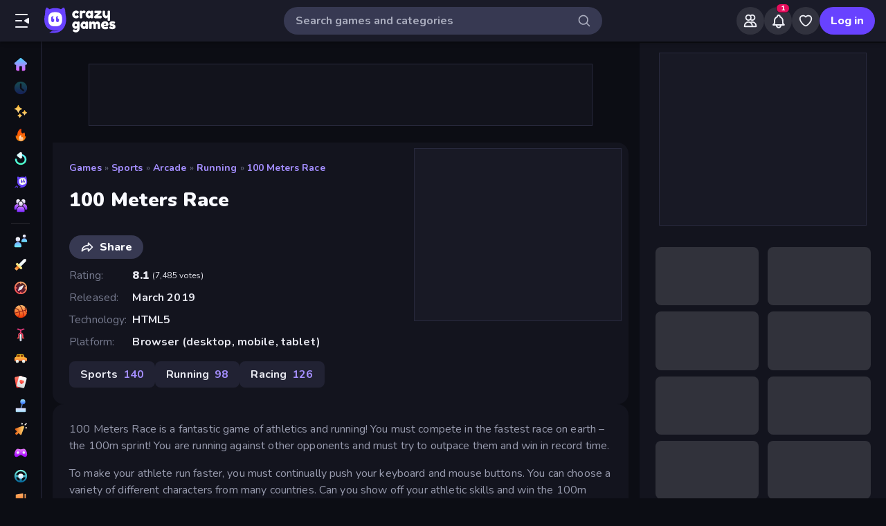

--- FILE ---
content_type: text/css
request_url: https://builds.crazygames.com/portal-web/_next/static/css/f0a63f98d9da092b.css
body_size: 3311
content:
@keyframes MobileGameActions_scroll-gradient__S9CzR{0%{background-position:0 50%}to{background-position:350% 0}}.MobileGameActions_czyButton__1_iKD{border-radius:30px;transition:all .25s ease;border:none;cursor:pointer;display:flex;justify-content:center;align-items:center;font-weight:800;font-size:16px;box-sizing:border-box;padding:calc(var(--base-unit)*1) calc(var(--base-unit)*2);background:#0000;height:40px;-webkit-user-select:none;user-select:none}.MobileGameActions_czyButton__1_iKD:focus{outline:none}.MobileGameActions_czyButton--contained--purple__BWDda{color:var(--white-100);background:var(--brand-100)}.MobileGameActions_czyButton--contained--purple__BWDda:active{background:rgb(var(--brand-100)/70%)}@media(hover:hover){.MobileGameActions_czyButton--contained--purple__BWDda:hover:not(:disabled){background:var(--brand-80)}}.MobileGameActions_czyButton--contained--white__LHyFD{color:var(--black-50);background:var(--white-100)}.MobileGameActions_czyButton--contained--white__LHyFD:active{background:rgb(var(--white-100)/70%)}@media(hover:hover){.MobileGameActions_czyButton--contained--white__LHyFD:hover:not(:disabled){background:var(--white-50)}}.MobileGameActions_czyButton--contained--grey__5nkR5{color:var(--white-100);background:var(--black-40)}.MobileGameActions_czyButton--contained--grey__5nkR5:active{background:rgb(var(--black-40)/70%)}@media(hover:hover){.MobileGameActions_czyButton--contained--grey__5nkR5:hover:not(:disabled){background:var(--black-50)}}.MobileGameActions_czyButton--contained--alert__YqzDs{color:var(--white-100);background:var(--alert-100)}.MobileGameActions_czyButton--contained--alert__YqzDs:active{background:rgb(var(--alert-100)/70%)}@media(hover:hover){.MobileGameActions_czyButton--contained--alert__YqzDs:hover:not(:disabled){background:var(--alert-100)}}.MobileGameActions_czyButton--contained--success__k_8T_{color:var(--white-100);background:var(--success-100)}.MobileGameActions_czyButton--contained--success__k_8T_:active{background:rgb(var(--success-100)/70%)}@media(hover:hover){.MobileGameActions_czyButton--contained--success__k_8T_:hover:not(:disabled){background:#52b187}}.MobileGameActions_czyButton--contained--black__2KRmm{color:var(--white-100);background:var(--black-90)}.MobileGameActions_czyButton--contained--black__2KRmm:active{background:rgb(var(--black-90)/70%)}@media(hover:hover){.MobileGameActions_czyButton--contained--black__2KRmm:hover:not(:disabled){background:var(--black-70)}}.MobileGameActions_czyButton--contained--green-gradient__un0_8{color:var(--black-100);background:linear-gradient(90deg,#49f3c3,#64f17e)}.MobileGameActions_czyButton--contained--green-gradient__un0_8:active{background:linear-gradient(90deg,#289777,#408b4e)}@media(hover:hover){.MobileGameActions_czyButton--contained--green-gradient__un0_8:hover:not(:disabled){background:linear-gradient(90deg,#2dc59a,#5db96e)}}.MobileGameActions_czyButton--contained--animated-green-gradient__ekFgN{color:var(--black-100);background:linear-gradient(90deg,#49f3c3,#64f17e,#49f3c3);background-size:700% 100%;animation:MobileGameActions_scroll-gradient__S9CzR 3s linear infinite;transition:filter .2s ease}.MobileGameActions_czyButton--contained--animated-green-gradient__ekFgN:active{background:linear-gradient(90deg,#49f3c3,#64f17e,#49f3c3)}@media(hover:hover){.MobileGameActions_czyButton--contained--animated-green-gradient__ekFgN:hover:not(:disabled){background:linear-gradient(90deg,#49f3c3,#64f17e,#49f3c3);filter:brightness(1.2)}}.MobileGameActions_czyButton--link--purple__BxAN_,.MobileGameActions_czyButton--outlined--purple__BwRpR{color:var(--brand-60)}.MobileGameActions_czyButton--link--purple__BxAN_:active,.MobileGameActions_czyButton--outlined--purple__BwRpR:active{color:rgb(var(--brand-100)/80%)}@media(hover:hover){.MobileGameActions_czyButton--link--purple__BxAN_:hover:not(:disabled),.MobileGameActions_czyButton--outlined--purple__BwRpR:hover:not(:disabled){color:var(--brand-100)}}.MobileGameActions_czyButton--link--white__N340a,.MobileGameActions_czyButton--outlined--white__wldLE{color:var(--white-90)}.MobileGameActions_czyButton--link--white__N340a:active,.MobileGameActions_czyButton--outlined--white__wldLE:active{color:rgb(var(--white-50)/80%)}@media(hover:hover){.MobileGameActions_czyButton--link--white__N340a:hover:not(:disabled),.MobileGameActions_czyButton--outlined--white__wldLE:hover:not(:disabled){color:var(--white-50)}}.MobileGameActions_czyButton--link--grey__r_2Rj,.MobileGameActions_czyButton--outlined--grey__02hiJ{color:rgb(var(--white-100)/30%)}.MobileGameActions_czyButton--link--grey__r_2Rj:active,.MobileGameActions_czyButton--outlined--grey__02hiJ:active{color:rgb(var(--brand-100)/80%)}@media(hover:hover){.MobileGameActions_czyButton--link--grey__r_2Rj:hover:not(:disabled),.MobileGameActions_czyButton--outlined--grey__02hiJ:hover:not(:disabled){color:var(--brand-100)}}.MobileGameActions_czyButton--link--alert___s5DH,.MobileGameActions_czyButton--outlined--alert__gMIpw{color:var(--alert-100)}.MobileGameActions_czyButton--link--alert___s5DH:active,.MobileGameActions_czyButton--outlined--alert__gMIpw:active{color:rgb(var(--brand-100)/80%)}@media(hover:hover){.MobileGameActions_czyButton--link--alert___s5DH:hover:not(:disabled),.MobileGameActions_czyButton--outlined--alert__gMIpw:hover:not(:disabled){color:var(--brand-100)}}.MobileGameActions_czyButton--link--success__cBGmP,.MobileGameActions_czyButton--outlined--success___8H9X{color:var(--success-100)}.MobileGameActions_czyButton--link--success__cBGmP:active,.MobileGameActions_czyButton--outlined--success___8H9X:active{color:rgb(var(--success-100)/80%)}@media(hover:hover){.MobileGameActions_czyButton--link--success__cBGmP:hover:not(:disabled),.MobileGameActions_czyButton--outlined--success___8H9X:hover:not(:disabled){color:var(--success-100)}}.MobileGameActions_czyButton--outlined--purple__BwRpR{border:1px solid var(--brand-60)}.MobileGameActions_czyButton--outlined--white__wldLE{border:1px solid var(--white-90)}.MobileGameActions_czyButton--outlined--grey__02hiJ{border:1px solid rgb(var(--white-100)/30%)}.MobileGameActions_czyButton--outlined--alert__gMIpw{border:1px solid var(--alert-100)}.MobileGameActions_czyButton--outlined--success___8H9X{border:1px solid var(--success-100)}.MobileGameActions_czyButton--outlined__MtI4J:active{border-color:rgb(var(--white-30)/70%)}.MobileGameActions_czyButton--disabled__XLYwh{opacity:.4;cursor:default}.MobileGameActions_czyButton--height50__cBkJg{height:50px}.MobileGameActions_czyButton--height34__CMSTs{height:34px}.MobileGameActions_czyButton--fullWidth__xm6yX{width:100%}.MobileGameActions_czyButton__1_iKD [role=img],.MobileGameActions_czyButton__1_iKD>img{height:20px;width:20px;margin-right:calc(var(--base-unit)*1)}.MobileGameActions_czyButton--headerIcon__TH5hg{padding:0}.MobileGameActions_czyButton--headerIcon__TH5hg [role=img]{width:22px;height:22px;margin-right:0}.MobileGameActions_czyButton--headerIcon--desktop__COUhn{width:40px;height:40px;background:#ffffff1a}.MobileGameActions_czyButton--headerIcon--mobile__ht7p4{width:auto;height:auto;background:#0000}.MobileGameActions_actionsContainer__QJn8I{width:100%;max-width:300px;margin-top:calc(var(--base-unit)*1);display:flex;align-items:center}.MobileGameActions_actionsContainer__QJn8I,.MobileGameActions_actionsContainer__QJn8I.MobileGameActions_noVotingButtons__Oh7zr{justify-content:center;gap:calc(var(--base-unit)*1)}.MobileGameActions_actionsContainer__QJn8I .MobileGameActions_voteButtonsContainer__2Ijdh{display:flex;align-items:center;gap:2px}.MobileGameActions_gameActionsButton__yMf3j{border-radius:50px;background:var(--black-50);height:34px;padding:calc(var(--base-unit)*1) calc(var(--base-unit)*1.5);color:var(--white-100);border:1px solid #0000}.MobileGameActions_gameActionsButton__yMf3j [role=img]{color:var(--white-100);margin-right:0}.MobileGameActions_gameActionsButton__yMf3j.MobileGameActions_isClicked__5KsL3{background:#0000;border:1px solid var(--black-40)}@media(max-width:599.98px){.MobileGameActions_gameActionsButton__yMf3j{font-size:11.2px}}.MobileGameActions_gameActionsButton__yMf3j .MobileGameActions_label__TPl1T{margin-left:calc(var(--base-unit)*.5)}.MobileGameActions_gameActionsButton__yMf3j.MobileGameActions_like__yJnZt{border-top-right-radius:0;border-bottom-right-radius:0}.MobileGameActions_gameActionsButton__yMf3j.MobileGameActions_dislike__W421J{border-top-left-radius:0;border-bottom-left-radius:0}.MobileGameActions_gameActionsButton__yMf3j:active{color:var(--white-100)}.MobileGameActions_gameActionsButton__yMf3j.MobileGameActions_isClicked__5KsL3.MobileGameActions_like__yJnZt{color:var(--success-100)!important}.MobileGameActions_gameActionsButton__yMf3j.MobileGameActions_isClicked__5KsL3.MobileGameActions_dislike__W421J{color:var(--alert-100)!important}.MobileGameActions_gameActionsButton__yMf3j.MobileGameActions_isFeedback__Ay_0J{display:none}@media(min-width:293px){.MobileGameActions_gameActionsButton__yMf3j.MobileGameActions_isFeedback__Ay_0J{display:block}}.MobileGameActions_thumbDownIcon__5uMwh{color:var(--white-100);margin-right:calc(var(--base-unit)*1)}@media(max-width:599.98px){.MobileGameActions_thumbDownIcon__5uMwh{margin-right:calc(var(--base-unit)*.5)}}.MobileGameActions_thumbDownIcon__5uMwh.MobileGameActions_isClicked__5KsL3{color:var(--alert-100)!important}.MobileGameActions_thumbUpIcon__kfYXN{color:var(--white-100);margin-right:calc(var(--base-unit)*1)}@media(max-width:599.98px){.MobileGameActions_thumbUpIcon__kfYXN{margin-right:calc(var(--base-unit)*.5)}}.MobileGameActions_thumbUpIcon__kfYXN.MobileGameActions_isClicked__5KsL3{color:var(--success-100)!important}.MobileGameActions_gameFooterLinkButton__o1bW9{align-items:center;display:flex;justify-content:center}.MobileGameActions_feedbackLabel__5942Q{font-size:12px;font-weight:700;text-transform:none;margin-left:calc(var(--base-unit)*1)}.MobileGameActions_favouriteWrapper__c9LZ2{display:flex;align-items:center;justify-content:center;padding-left:calc(var(--base-unit)*1);padding-right:calc(var(--base-unit)*1);width:44px;height:44px;position:relative}.MobileGameActions_favouriteHeart__3C0qx{display:flex;justify-content:center}.MobileGameActions_favouriteHeart__3C0qx span{display:flex;justify-content:center;-webkit-user-select:none;user-select:none}.MobileGameActions_favouriteHeart__3C0qx.MobileGameActions_isClicked__5KsL3 [role=img]{color:var(--alert-100)}.MobileGameActions_favouriteHeart__3C0qx.MobileGameActions_isClicked__5KsL3:not(.MobileGameActions_isStaticFavourite__fKBvi) span{filter:none;will-change:font-size}.MobileGameActions_favouriteHeart__3C0qx.MobileGameActions_isClicked__5KsL3:not(.MobileGameActions_isStaticFavourite__fKBvi) span [role=img]{animation:MobileGameActions_heart__4ZyP8 1s cubic-bezier(.17,.89,.32,1.49)}.MobileGameActions_favouriteHeart__3C0qx span:after,.MobileGameActions_favouriteHeart__3C0qx span:before{position:absolute;z-index:10;top:50%;left:50%;border-radius:50%;content:""}.MobileGameActions_favouriteHeart__3C0qx span:before{box-sizing:border-box;margin:-1.6875rem;border:2.25rem solid var(--alert-100);width:3.375rem;height:3.375rem;transform:scale(0)}.MobileGameActions_favouriteHeart__3C0qx span:after{margin:-2.25px;width:.2812rem;height:.2812rem;box-shadow:.3247rem -3rem 0 -.1875rem #ff8080,-.3247rem -2.625rem 0 -.1875rem #ffed80,2.548rem -1.6165rem 0 -.1875rem #ffed80,1.8498rem -1.8905rem 0 -.1875rem #a4ff80,2.8525rem .9842rem 0 -.1875rem #a4ff80,2.6314rem .2675rem 0 -.1875rem #80ffc8,1.009rem 2.8438rem 0 -.1875rem #80ffc8,1.4315rem 2.2241rem 0 -.1875rem #80c8ff,-1.5942rem 2.562rem 0 -.1875rem #80c8ff,-.8463rem 2.5059rem 0 -.1875rem #a480ff,-2.997rem .3509rem 0 -.1875rem #a480ff,-2.4869rem .9007rem 0 -.1875rem #ff80ed,-2.143rem -2.1243rem 0 -.1875rem #ff80ed,-2.2548rem -1.3827rem 0 -.1875rem #ff8080}.MobileGameActions_favouriteHeart__3C0qx.MobileGameActions_isClicked__5KsL3:not(.MobileGameActions_isStaticFavourite__fKBvi) span:after,.MobileGameActions_favouriteHeart__3C0qx.MobileGameActions_isClicked__5KsL3:not(.MobileGameActions_isStaticFavourite__fKBvi) span:before{animation:MobileGameActions_rest__Xn5gW 1s cubic-bezier(.17,.89,.32,1.49);animation-timing-function:ease-out}.MobileGameActions_favouriteHeart__3C0qx.MobileGameActions_isClicked__5KsL3:not(.MobileGameActions_isStaticFavourite__fKBvi) span:before{will-change:transform,border-width,border-color;animation-name:MobileGameActions_bubble__xeqbb}.MobileGameActions_favouriteHeart__3C0qx.MobileGameActions_isClicked__5KsL3:not(.MobileGameActions_isStaticFavourite__fKBvi) span:after{will-change:opacity,box-shadow;animation-name:MobileGameActions_sparkles__OnIXJ}@keyframes MobileGameActions_heart__4ZyP8{0%,17.5%{transform:scale(0)}}@keyframes MobileGameActions_rest__Xn5gW{0%,17.5%{font-size:0}}@keyframes MobileGameActions_bubble__xeqbb{15%{transform:scale(1);border-color:#cc8ef5;border-width:1.6875rem}30%,to{transform:scale(1);border-color:#cc8ef5;border-width:0}}@keyframes MobileGameActions_sparkles__OnIXJ{0%,20%{opacity:0}25%{opacity:1;box-shadow:.3247rem -2.4375rem 0 0 #ff8080,-.3247rem -2.0625rem 0 0 #ffed80,2.1082rem -1.2658rem 0 0 #ffed80,1.41rem -1.5398rem 0 0 #a4ff80,2.3041rem .859rem 0 0 #a4ff80,2.083rem .1423rem 0 0 #80ffc8,.765rem 2.337rem 0 0 #80ffc8,1.1874rem 1.7173rem 0 0 #80c8ff,-1.3502rem 2.0552rem 0 0 #80c8ff,-.6023rem 1.9991rem 0 0 #a480ff,-2.4486rem .2257rem 0 0 #a480ff,-1.9385rem .7755rem 0 0 #ff80ed,-1.7032rem -1.7736rem 0 0 #ff80ed,-1.815rem -1.032rem 0 0 #ff8080}}@keyframes GameInfo_scroll-gradient__GUsYu{0%{background-position:0 50%}to{background-position:350% 0}}.GameInfo_czyButton__NFG6H{border-radius:30px;transition:all .25s ease;border:none;cursor:pointer;display:flex;justify-content:center;align-items:center;font-weight:800;font-size:16px;box-sizing:border-box;padding:calc(var(--base-unit)*1) calc(var(--base-unit)*2);background:#0000;height:40px;-webkit-user-select:none;user-select:none}.GameInfo_czyButton__NFG6H:focus{outline:none}.GameInfo_czyButton--contained--purple__TO3WA{color:var(--white-100);background:var(--brand-100)}.GameInfo_czyButton--contained--purple__TO3WA:active{background:rgb(var(--brand-100)/70%)}@media(hover:hover){.GameInfo_czyButton--contained--purple__TO3WA:hover:not(:disabled){background:var(--brand-80)}}.GameInfo_czyButton--contained--white__7qHFR{color:var(--black-50);background:var(--white-100)}.GameInfo_czyButton--contained--white__7qHFR:active{background:rgb(var(--white-100)/70%)}@media(hover:hover){.GameInfo_czyButton--contained--white__7qHFR:hover:not(:disabled){background:var(--white-50)}}.GameInfo_czyButton--contained--grey__XGRHJ{color:var(--white-100);background:var(--black-40)}.GameInfo_czyButton--contained--grey__XGRHJ:active{background:rgb(var(--black-40)/70%)}@media(hover:hover){.GameInfo_czyButton--contained--grey__XGRHJ:hover:not(:disabled){background:var(--black-50)}}.GameInfo_czyButton--contained--alert__4hxyi{color:var(--white-100);background:var(--alert-100)}.GameInfo_czyButton--contained--alert__4hxyi:active{background:rgb(var(--alert-100)/70%)}@media(hover:hover){.GameInfo_czyButton--contained--alert__4hxyi:hover:not(:disabled){background:var(--alert-100)}}.GameInfo_czyButton--contained--success__3s95V{color:var(--white-100);background:var(--success-100)}.GameInfo_czyButton--contained--success__3s95V:active{background:rgb(var(--success-100)/70%)}@media(hover:hover){.GameInfo_czyButton--contained--success__3s95V:hover:not(:disabled){background:#52b187}}.GameInfo_czyButton--contained--black__7m0R4{color:var(--white-100);background:var(--black-90)}.GameInfo_czyButton--contained--black__7m0R4:active{background:rgb(var(--black-90)/70%)}@media(hover:hover){.GameInfo_czyButton--contained--black__7m0R4:hover:not(:disabled){background:var(--black-70)}}.GameInfo_czyButton--contained--green-gradient__5PFk2{color:var(--black-100);background:linear-gradient(90deg,#49f3c3,#64f17e)}.GameInfo_czyButton--contained--green-gradient__5PFk2:active{background:linear-gradient(90deg,#289777,#408b4e)}@media(hover:hover){.GameInfo_czyButton--contained--green-gradient__5PFk2:hover:not(:disabled){background:linear-gradient(90deg,#2dc59a,#5db96e)}}.GameInfo_czyButton--contained--animated-green-gradient__nRuKy{color:var(--black-100);background:linear-gradient(90deg,#49f3c3,#64f17e,#49f3c3);background-size:700% 100%;animation:GameInfo_scroll-gradient__GUsYu 3s linear infinite;transition:filter .2s ease}.GameInfo_czyButton--contained--animated-green-gradient__nRuKy:active{background:linear-gradient(90deg,#49f3c3,#64f17e,#49f3c3)}@media(hover:hover){.GameInfo_czyButton--contained--animated-green-gradient__nRuKy:hover:not(:disabled){background:linear-gradient(90deg,#49f3c3,#64f17e,#49f3c3);filter:brightness(1.2)}}.GameInfo_czyButton--link--purple__ut6qp,.GameInfo_czyButton--outlined--purple__NP8_g{color:var(--brand-60)}.GameInfo_czyButton--link--purple__ut6qp:active,.GameInfo_czyButton--outlined--purple__NP8_g:active{color:rgb(var(--brand-100)/80%)}@media(hover:hover){.GameInfo_czyButton--link--purple__ut6qp:hover:not(:disabled),.GameInfo_czyButton--outlined--purple__NP8_g:hover:not(:disabled){color:var(--brand-100)}}.GameInfo_czyButton--link--white__W_aCf,.GameInfo_czyButton--outlined--white__r7Yo9{color:var(--white-90)}.GameInfo_czyButton--link--white__W_aCf:active,.GameInfo_czyButton--outlined--white__r7Yo9:active{color:rgb(var(--white-50)/80%)}@media(hover:hover){.GameInfo_czyButton--link--white__W_aCf:hover:not(:disabled),.GameInfo_czyButton--outlined--white__r7Yo9:hover:not(:disabled){color:var(--white-50)}}.GameInfo_czyButton--link--grey__SNPYH,.GameInfo_czyButton--outlined--grey__kZSWS{color:rgb(var(--white-100)/30%)}.GameInfo_czyButton--link--grey__SNPYH:active,.GameInfo_czyButton--outlined--grey__kZSWS:active{color:rgb(var(--brand-100)/80%)}@media(hover:hover){.GameInfo_czyButton--link--grey__SNPYH:hover:not(:disabled),.GameInfo_czyButton--outlined--grey__kZSWS:hover:not(:disabled){color:var(--brand-100)}}.GameInfo_czyButton--link--alert__2ZOjZ,.GameInfo_czyButton--outlined--alert__dPEvu{color:var(--alert-100)}.GameInfo_czyButton--link--alert__2ZOjZ:active,.GameInfo_czyButton--outlined--alert__dPEvu:active{color:rgb(var(--brand-100)/80%)}@media(hover:hover){.GameInfo_czyButton--link--alert__2ZOjZ:hover:not(:disabled),.GameInfo_czyButton--outlined--alert__dPEvu:hover:not(:disabled){color:var(--brand-100)}}.GameInfo_czyButton--link--success__g89RT,.GameInfo_czyButton--outlined--success__pLR6t{color:var(--success-100)}.GameInfo_czyButton--link--success__g89RT:active,.GameInfo_czyButton--outlined--success__pLR6t:active{color:rgb(var(--success-100)/80%)}@media(hover:hover){.GameInfo_czyButton--link--success__g89RT:hover:not(:disabled),.GameInfo_czyButton--outlined--success__pLR6t:hover:not(:disabled){color:var(--success-100)}}.GameInfo_czyButton--outlined--purple__NP8_g{border:1px solid var(--brand-60)}.GameInfo_czyButton--outlined--white__r7Yo9{border:1px solid var(--white-90)}.GameInfo_czyButton--outlined--grey__kZSWS{border:1px solid rgb(var(--white-100)/30%)}.GameInfo_czyButton--outlined--alert__dPEvu{border:1px solid var(--alert-100)}.GameInfo_czyButton--outlined--success__pLR6t{border:1px solid var(--success-100)}.GameInfo_czyButton--outlined__8zDQZ:active{border-color:rgb(var(--white-30)/70%)}.GameInfo_czyButton--disabled__E36sl{opacity:.4;cursor:default}.GameInfo_czyButton--height50__NJLzC{height:50px}.GameInfo_czyButton--height34__OrOqv{height:34px}.GameInfo_czyButton--fullWidth__t38xW{width:100%}.GameInfo_czyButton__NFG6H [role=img],.GameInfo_czyButton__NFG6H>img{height:20px;width:20px;margin-right:calc(var(--base-unit)*1)}.GameInfo_czyButton--headerIcon__rLosj{padding:0}.GameInfo_czyButton--headerIcon__rLosj [role=img]{width:22px;height:22px;margin-right:0}.GameInfo_czyButton--headerIcon--desktop__KxU6Y{width:40px;height:40px;background:#ffffff1a}.GameInfo_czyButton--headerIcon--mobile__9sSka{width:auto;height:auto;background:#0000}.GameInfo_gameInfoStoreButtonsContainer__snbxi{display:flex;justify-content:center;margin-top:calc(var(--base-unit)*3);margin-left:calc(var(--base-unit)*1);width:100%;flex-wrap:wrap}.GameInfo_gameInfoStoreButtonsContainer__snbxi a{margin-right:calc(var(--base-unit)*2)}.GameInfo_gameInfoStoreButtonsContainer__snbxi a img{height:42px}.GameInfo_gameInfoStoreButtonsContainer__snbxi a img:hover{opacity:.8;cursor:pointer}.GameInfo_containerWithPadding__z9aMp{width:100%}.GameInfo_containerWithPadding__z9aMp>p:first-of-type{margin-block-start:0}.GameInfo_containerWithPadding__z9aMp>p:last-of-type{margin-block-end:0}.GameInfo_containerWithPadding__z9aMp h2,.GameInfo_containerWithPadding__z9aMp h3{margin-block:1em}@media(min-width:1082px){.GameInfo_containerWithPadding__z9aMp{padding-bottom:calc(var(--base-unit)*1)}}.GameInfo_styledHtmlDiv__Zg2EY{width:100%}.GameInfo_styledHtmlDiv__Zg2EY>p:first-of-type{margin-block-start:0}.GameInfo_styledHtmlDiv__Zg2EY>p:last-of-type{margin-block-end:0}.GameInfo_styledHtmlDiv__Zg2EY h2,.GameInfo_styledHtmlDiv__Zg2EY h3{margin-block:1em}.GameInfo_styledHtmlDiv__Zg2EY ol>li{padding:14px}.GameInfo_styledHtmlDiv__Zg2EY iframe{width:100%}.GameInfo_styledHtmlDiv__Zg2EY.GameInfo_marginBlockEnd1__CZiMD{margin-block-end:1em}.GameInfo_gameUnderTitle__EyUXF{display:flex;flex-flow:row wrap;width:100%;align-items:center;justify-content:flex-start;padding-top:calc(var(--base-unit)*1);padding-bottom:calc(var(--base-unit)*1);gap:calc(var(--base-unit)*2)}@media(max-width:1279.98px){.GameInfo_gameUnderTitle__EyUXF{padding-left:calc(var(--base-unit)*2)}}.GameInfo_gameSeriesContainer__imjgi{margin:0;margin-bottom:calc(var(--base-unit)*2);box-sizing:border-box;width:100%}.GameInfo_gameSeriesContainer__imjgi>p:first-of-type{margin-block-start:0}.GameInfo_gameSeriesContainer__imjgi>p:last-of-type{margin-block-end:0}.GameInfo_gameSeriesContainer__imjgi h2,.GameInfo_gameSeriesContainer__imjgi h3{margin-block:1em}.GameInfo_gameSeriesContainer__imjgi>div{margin-left:0;width:100%}.GameInfo_styledDevName__MnwFN{color:var(--brand-60);cursor:pointer;font-weight:700}.GameInfo_styledDevName__MnwFN:hover{color:var(--brand-100)}.GameInfo_gameInfo__2UItk{display:flex;background-color:var(--black-80);flex-direction:column;border-width:0;color:var(--white-60);width:100%;position:relative;margin:auto;margin-top:calc(var(--base-unit)*1);line-height:1.5}@media(max-width:1081.98px){.GameInfo_gameInfo__2UItk{padding-left:0;padding-right:0;margin-top:calc(var(--base-unit)*1.5)}}.GameInfo_gameInfo__2UItk h1{color:var(--white-100);font-size:28px;line-height:1.167}.GameInfo_gameInfo__2UItk h2,.GameInfo_gameInfo__2UItk h3{font-size:var(--font-size-h2-small);color:var(--white-80)}.GameInfo_gameInfo__2UItk.GameInfo_isDesktop__KqJ3d{font-size:16px;background:#0000;gap:calc(var(--base-unit)*1)}.GameInfo_gameInfo__2UItk.GameInfo_isDesktop__KqJ3d h2,.GameInfo_gameInfo__2UItk.GameInfo_isDesktop__KqJ3d h3{font-size:20px}.GameInfo_gameInfo__2UItk.GameInfo_isMobile___Uz1d{padding:calc(var(--base-unit)*3);font-size:16px}.GameInfo_gameInfo__2UItk.GameInfo_isMobile___Uz1d h1{display:block;text-overflow:ellipsis;font-size:28px;width:calc(100vw - 82px);word-wrap:break-word;overflow:hidden;margin-bottom:calc(var(--base-unit)*2.5)}.GameInfo_gameInfo__2UItk.GameInfo_isMobile___Uz1d h2,.GameInfo_gameInfo__2UItk.GameInfo_isMobile___Uz1d h3{font-size:24px;font-weight:700;color:var(--white-80)}.GameInfo_gameInfo__2UItk a{color:var(--brand-60)}.GameInfo_gameInfo__2UItk a:hover{color:var(--brand-100)}.GameInfo_gameInfo__2UItk .GameInfo_secondMpuContainer__xiGbJ{padding:calc(var(--base-unit)*1.25) calc(var(--base-unit)*3);display:flex;flex-direction:column;gap:calc(var(--base-unit)*2.5)}@media(min-width:1520px){.GameInfo_gameInfo__2UItk .GameInfo_secondMpuContainer__xiGbJ{margin-top:calc(var(--base-unit)*1)}}.GameInfo_gameInfo__2UItk .GameInfo_secondMpuContainer__xiGbJ>div{position:relative}.GameInfo_gameInfo__2UItk .GameInfo_top__7H_Pq{display:flex;gap:2px}.GameInfo_gameInfo__2UItk .GameInfo_top__7H_Pq .GameInfo_leftColumn__vMTeN{display:flex;flex:1 1;flex-direction:column;gap:2px}.GameInfo_gameInfo__2UItk .GameInfo_top__7H_Pq .GameInfo_leftColumn__vMTeN .GameInfo_leaderboard__rgrmE{border-radius:16px 0 0;background:var(--black-90);padding:calc(var(--base-unit)*1) calc(var(--base-unit)*3);position:relative;display:flex;justify-content:center;max-height:110px}@media(max-width:1550px){.GameInfo_gameInfo__2UItk .GameInfo_top__7H_Pq .GameInfo_leftColumn__vMTeN .GameInfo_leaderboard__rgrmE{padding:calc(var(--base-unit)*1)}}@media(max-width:1519.98px){.GameInfo_gameInfo__2UItk .GameInfo_top__7H_Pq .GameInfo_leftColumn__vMTeN .GameInfo_leaderboard__rgrmE{display:none}}.GameInfo_gameInfo__2UItk .GameInfo_top__7H_Pq .GameInfo_leftColumn__vMTeN .GameInfo_leaderboard__rgrmE>div{position:relative}.GameInfo_gameInfo__2UItk .GameInfo_top__7H_Pq .GameInfo_leftColumn__vMTeN .GameInfo_gameInfoTopSection__xKLGy{background:var(--black-90);padding:calc(var(--base-unit)*3);border-radius:0 0 0 16px}.GameInfo_gameInfo__2UItk .GameInfo_top__7H_Pq .GameInfo_rightColumn__hExHC{border-radius:0 16px 16px 0;padding:calc(var(--base-unit)*1) 0;background:var(--black-90);width:320px;position:relative;display:flex;justify-content:center}.GameInfo_gameInfo__2UItk .gameDescription_first{margin-top:0}.GameInfo_gameInfo__2UItk p{color:var(--white-40)}.GameInfo_roundedCornersContainer__D5D_p{padding:calc(var(--base-unit)*3);background:var(--black-90);border-radius:16px}.GameInfo_roundedCornersContainer__D5D_p.GameInfo_removeTopPadding__hI61b{padding-top:0}.GameInfo_gameRatingDislikePopup__6ZPqW{width:300px;height:96px;position:absolute;top:-101px;left:-122px;background:var(--black-60);color:#fff;text-align:center;border-radius:20px;z-index:1;padding:16px 16px 10px;font-weight:700;font-size:16px}.GameInfo_gameRatingDislikePopup__6ZPqW button{width:100%;margin:4px 0 0;font-weight:700;font-size:16px;height:40px}.GameInfo_closeIcon__JCp1X{position:absolute;right:10px;top:10px;cursor:pointer}

--- FILE ---
content_type: text/css
request_url: https://builds.crazygames.com/portal-web/_next/static/css/029b8d520259ce95.css
body_size: 2579
content:
@keyframes PageTitle_scroll-gradient__BKXvI{0%{background-position:0 50%}to{background-position:350% 0}}.PageTitle_czyButton__ghDJ8{border-radius:30px;transition:all .25s ease;border:none;cursor:pointer;display:flex;justify-content:center;align-items:center;font-weight:800;font-size:16px;box-sizing:border-box;padding:calc(var(--base-unit)*1) calc(var(--base-unit)*2);background:#0000;height:40px;-webkit-user-select:none;user-select:none}.PageTitle_czyButton__ghDJ8:focus{outline:none}.PageTitle_czyButton--contained--purple__H3m3C{color:var(--white-100);background:var(--brand-100)}.PageTitle_czyButton--contained--purple__H3m3C:active{background:rgb(var(--brand-100)/70%)}@media(hover:hover){.PageTitle_czyButton--contained--purple__H3m3C:hover:not(:disabled){background:var(--brand-80)}}.PageTitle_czyButton--contained--white___fgYd{color:var(--black-50);background:var(--white-100)}.PageTitle_czyButton--contained--white___fgYd:active{background:rgb(var(--white-100)/70%)}@media(hover:hover){.PageTitle_czyButton--contained--white___fgYd:hover:not(:disabled){background:var(--white-50)}}.PageTitle_czyButton--contained--grey___dGUT{color:var(--white-100);background:var(--black-40)}.PageTitle_czyButton--contained--grey___dGUT:active{background:rgb(var(--black-40)/70%)}@media(hover:hover){.PageTitle_czyButton--contained--grey___dGUT:hover:not(:disabled){background:var(--black-50)}}.PageTitle_czyButton--contained--alert__82Ynz{color:var(--white-100);background:var(--alert-100)}.PageTitle_czyButton--contained--alert__82Ynz:active{background:rgb(var(--alert-100)/70%)}@media(hover:hover){.PageTitle_czyButton--contained--alert__82Ynz:hover:not(:disabled){background:var(--alert-100)}}.PageTitle_czyButton--contained--success__MH2Id{color:var(--white-100);background:var(--success-100)}.PageTitle_czyButton--contained--success__MH2Id:active{background:rgb(var(--success-100)/70%)}@media(hover:hover){.PageTitle_czyButton--contained--success__MH2Id:hover:not(:disabled){background:#52b187}}.PageTitle_czyButton--contained--black__p9KTb{color:var(--white-100);background:var(--black-90)}.PageTitle_czyButton--contained--black__p9KTb:active{background:rgb(var(--black-90)/70%)}@media(hover:hover){.PageTitle_czyButton--contained--black__p9KTb:hover:not(:disabled){background:var(--black-70)}}.PageTitle_czyButton--contained--green-gradient__bMzpy{color:var(--black-100);background:linear-gradient(90deg,#49f3c3,#64f17e)}.PageTitle_czyButton--contained--green-gradient__bMzpy:active{background:linear-gradient(90deg,#289777,#408b4e)}@media(hover:hover){.PageTitle_czyButton--contained--green-gradient__bMzpy:hover:not(:disabled){background:linear-gradient(90deg,#2dc59a,#5db96e)}}.PageTitle_czyButton--contained--animated-green-gradient__5CvF4{color:var(--black-100);background:linear-gradient(90deg,#49f3c3,#64f17e,#49f3c3);background-size:700% 100%;animation:PageTitle_scroll-gradient__BKXvI 3s linear infinite;transition:filter .2s ease}.PageTitle_czyButton--contained--animated-green-gradient__5CvF4:active{background:linear-gradient(90deg,#49f3c3,#64f17e,#49f3c3)}@media(hover:hover){.PageTitle_czyButton--contained--animated-green-gradient__5CvF4:hover:not(:disabled){background:linear-gradient(90deg,#49f3c3,#64f17e,#49f3c3);filter:brightness(1.2)}}.PageTitle_czyButton--link--purple__qYbHm,.PageTitle_czyButton--outlined--purple__rDDlX{color:var(--brand-60)}.PageTitle_czyButton--link--purple__qYbHm:active,.PageTitle_czyButton--outlined--purple__rDDlX:active{color:rgb(var(--brand-100)/80%)}@media(hover:hover){.PageTitle_czyButton--link--purple__qYbHm:hover:not(:disabled),.PageTitle_czyButton--outlined--purple__rDDlX:hover:not(:disabled){color:var(--brand-100)}}.PageTitle_czyButton--link--white__RRKDj,.PageTitle_czyButton--outlined--white__DVRy9{color:var(--white-90)}.PageTitle_czyButton--link--white__RRKDj:active,.PageTitle_czyButton--outlined--white__DVRy9:active{color:rgb(var(--white-50)/80%)}@media(hover:hover){.PageTitle_czyButton--link--white__RRKDj:hover:not(:disabled),.PageTitle_czyButton--outlined--white__DVRy9:hover:not(:disabled){color:var(--white-50)}}.PageTitle_czyButton--link--grey__dbAtr,.PageTitle_czyButton--outlined--grey__i1Oux{color:rgb(var(--white-100)/30%)}.PageTitle_czyButton--link--grey__dbAtr:active,.PageTitle_czyButton--outlined--grey__i1Oux:active{color:rgb(var(--brand-100)/80%)}@media(hover:hover){.PageTitle_czyButton--link--grey__dbAtr:hover:not(:disabled),.PageTitle_czyButton--outlined--grey__i1Oux:hover:not(:disabled){color:var(--brand-100)}}.PageTitle_czyButton--link--alert__zWZ8N,.PageTitle_czyButton--outlined--alert__pbbaU{color:var(--alert-100)}.PageTitle_czyButton--link--alert__zWZ8N:active,.PageTitle_czyButton--outlined--alert__pbbaU:active{color:rgb(var(--brand-100)/80%)}@media(hover:hover){.PageTitle_czyButton--link--alert__zWZ8N:hover:not(:disabled),.PageTitle_czyButton--outlined--alert__pbbaU:hover:not(:disabled){color:var(--brand-100)}}.PageTitle_czyButton--link--success__SpJ1E,.PageTitle_czyButton--outlined--success__Dw1Y6{color:var(--success-100)}.PageTitle_czyButton--link--success__SpJ1E:active,.PageTitle_czyButton--outlined--success__Dw1Y6:active{color:rgb(var(--success-100)/80%)}@media(hover:hover){.PageTitle_czyButton--link--success__SpJ1E:hover:not(:disabled),.PageTitle_czyButton--outlined--success__Dw1Y6:hover:not(:disabled){color:var(--success-100)}}.PageTitle_czyButton--outlined--purple__rDDlX{border:1px solid var(--brand-60)}.PageTitle_czyButton--outlined--white__DVRy9{border:1px solid var(--white-90)}.PageTitle_czyButton--outlined--grey__i1Oux{border:1px solid rgb(var(--white-100)/30%)}.PageTitle_czyButton--outlined--alert__pbbaU{border:1px solid var(--alert-100)}.PageTitle_czyButton--outlined--success__Dw1Y6{border:1px solid var(--success-100)}.PageTitle_czyButton--outlined__SxqX5:active{border-color:rgb(var(--white-30)/70%)}.PageTitle_czyButton--disabled__6CJ7H{opacity:.4;cursor:default}.PageTitle_czyButton--height50__gA_Pv{height:50px}.PageTitle_czyButton--height34__VYS5X{height:34px}.PageTitle_czyButton--fullWidth__HuQIt{width:100%}.PageTitle_czyButton__ghDJ8 [role=img],.PageTitle_czyButton__ghDJ8>img{height:20px;width:20px;margin-right:calc(var(--base-unit)*1)}.PageTitle_czyButton--headerIcon__Ew7yM{padding:0}.PageTitle_czyButton--headerIcon__Ew7yM [role=img]{width:22px;height:22px;margin-right:0}.PageTitle_czyButton--headerIcon--desktop__2eZnC{width:40px;height:40px;background:#ffffff1a}.PageTitle_czyButton--headerIcon--mobile__9CgYb{width:auto;height:auto;background:#0000}.PageTitle_content__Td3Xg{display:flex;flex-direction:column;width:100%;padding:calc(var(--base-unit)*2)}.PageTitle_container__ZAfj2{display:flex;align-items:flex-end;justify-content:space-between;padding-right:calc(var(--base-unit)*4);flex-flow:column nowrap}.PageTitle_container__ZAfj2.PageTitle_withRightSlogan__tLJcI{align-items:flex-start}.PageTitle_container__ZAfj2.PageTitle_withRightSlogan__tLJcI .PageTitle_content__Td3Xg{flex-flow:row wrap;width:auto}.PageTitle_title__u2Vh8{margin-right:calc(var(--base-unit)*2)}.PageTitle_breadcrumbContainer__TmNmK{display:flex;margin-bottom:calc(var(--base-unit)*1)}.PageTitle_breadcrumbContainer__TmNmK a{text-decoration:none;color:var(--brand-60);font-weight:700}.PageTitle_breadcrumbContainer__TmNmK a:hover{color:var(--brand-100)}.PageTitle_breadcrumbContainer__TmNmK .PageTitle_separator__ydQrz{padding:0 calc(var(--base-unit)*.5) 0 calc(var(--base-unit)*.5)}.PageTitle_shortDescriptionContainer__roIn_{display:flex;flex-wrap:wrap}.PageTitle_shortDescriptionContainer__roIn_ .PageTitle_shortDescription__Gmn_9{-webkit-box-orient:vertical;color:var(--white-50);display:-webkit-box;line-clamp:1;-webkit-line-clamp:1;margin-top:calc(var(--base-unit)*1);overflow:hidden;transition:all .3s ease-out}.PageTitle_shortDescriptionContainer__roIn_ .PageTitle_shortDescription__Gmn_9>p:first-of-type{margin-block-start:0}.PageTitle_shortDescriptionContainer__roIn_ .PageTitle_shortDescription__Gmn_9>p:last-of-type{margin-block-end:0}.PageTitle_shortDescriptionContainer__roIn_ .PageTitle_shortDescription__Gmn_9 a{text-decoration:none;color:var(--brand-60);font-weight:700}.PageTitle_shortDescriptionContainer__roIn_ .PageTitle_shortDescription__Gmn_9 a:hover{color:var(--brand-100)}.PageTitle_shortDescriptionContainer__roIn_ .PageTitle_shortDescription__Gmn_9.PageTitle_expanded__vYtkS{line-clamp:unset;-webkit-line-clamp:unset}.PageTitle_shortDescriptionContainer__roIn_ .PageTitle_shortDescription__Gmn_9.PageTitle_needsShowMoreInSubtitle__bOTM_:not(.PageTitle_expanded__vYtkS){width:calc(100% - 100px)}.PageTitle_shortDescriptionContainer__roIn_ .PageTitle_showMoreLessContainer__K_Mp_{color:var(--brand-70)}.PageTitle_shortDescriptionContainer__roIn_ .PageTitle_showMoreLessContainer__K_Mp_:not(.PageTitle_expanded__vYtkS){margin-top:calc(var(--base-unit)*1);padding-left:calc(var(--base-unit)*.5)}.PageTitle_shortDescriptionContainer__roIn_ .PageTitle_showMoreLessContainer__K_Mp_:hover{cursor:pointer;color:var(color-brand-80)}@keyframes SuggestionFooter_scroll-gradient__ldlTO{0%{background-position:0 50%}to{background-position:350% 0}}.SuggestionFooter_czyButton__gqeRc{border-radius:30px;transition:all .25s ease;border:none;cursor:pointer;display:flex;justify-content:center;align-items:center;font-weight:800;font-size:16px;box-sizing:border-box;padding:calc(var(--base-unit)*1) calc(var(--base-unit)*2);background:#0000;height:40px;-webkit-user-select:none;user-select:none}.SuggestionFooter_czyButton__gqeRc:focus{outline:none}.SuggestionFooter_czyButton--contained--purple__apW2h{color:var(--white-100);background:var(--brand-100)}.SuggestionFooter_czyButton--contained--purple__apW2h:active{background:rgb(var(--brand-100)/70%)}@media(hover:hover){.SuggestionFooter_czyButton--contained--purple__apW2h:hover:not(:disabled){background:var(--brand-80)}}.SuggestionFooter_czyButton--contained--white__8BBp2{color:var(--black-50);background:var(--white-100)}.SuggestionFooter_czyButton--contained--white__8BBp2:active{background:rgb(var(--white-100)/70%)}@media(hover:hover){.SuggestionFooter_czyButton--contained--white__8BBp2:hover:not(:disabled){background:var(--white-50)}}.SuggestionFooter_czyButton--contained--grey__ZlhFv{color:var(--white-100);background:var(--black-40)}.SuggestionFooter_czyButton--contained--grey__ZlhFv:active{background:rgb(var(--black-40)/70%)}@media(hover:hover){.SuggestionFooter_czyButton--contained--grey__ZlhFv:hover:not(:disabled){background:var(--black-50)}}.SuggestionFooter_czyButton--contained--alert__1Wp0v{color:var(--white-100);background:var(--alert-100)}.SuggestionFooter_czyButton--contained--alert__1Wp0v:active{background:rgb(var(--alert-100)/70%)}@media(hover:hover){.SuggestionFooter_czyButton--contained--alert__1Wp0v:hover:not(:disabled){background:var(--alert-100)}}.SuggestionFooter_czyButton--contained--success__wS84k{color:var(--white-100);background:var(--success-100)}.SuggestionFooter_czyButton--contained--success__wS84k:active{background:rgb(var(--success-100)/70%)}@media(hover:hover){.SuggestionFooter_czyButton--contained--success__wS84k:hover:not(:disabled){background:#52b187}}.SuggestionFooter_czyButton--contained--black__BYsNE{color:var(--white-100);background:var(--black-90)}.SuggestionFooter_czyButton--contained--black__BYsNE:active{background:rgb(var(--black-90)/70%)}@media(hover:hover){.SuggestionFooter_czyButton--contained--black__BYsNE:hover:not(:disabled){background:var(--black-70)}}.SuggestionFooter_czyButton--contained--green-gradient__TegRA{color:var(--black-100);background:linear-gradient(90deg,#49f3c3,#64f17e)}.SuggestionFooter_czyButton--contained--green-gradient__TegRA:active{background:linear-gradient(90deg,#289777,#408b4e)}@media(hover:hover){.SuggestionFooter_czyButton--contained--green-gradient__TegRA:hover:not(:disabled){background:linear-gradient(90deg,#2dc59a,#5db96e)}}.SuggestionFooter_czyButton--contained--animated-green-gradient__I3OVf{color:var(--black-100);background:linear-gradient(90deg,#49f3c3,#64f17e,#49f3c3);background-size:700% 100%;animation:SuggestionFooter_scroll-gradient__ldlTO 3s linear infinite;transition:filter .2s ease}.SuggestionFooter_czyButton--contained--animated-green-gradient__I3OVf:active{background:linear-gradient(90deg,#49f3c3,#64f17e,#49f3c3)}@media(hover:hover){.SuggestionFooter_czyButton--contained--animated-green-gradient__I3OVf:hover:not(:disabled){background:linear-gradient(90deg,#49f3c3,#64f17e,#49f3c3);filter:brightness(1.2)}}.SuggestionFooter_czyButton--link--purple__S3mP9,.SuggestionFooter_czyButton--outlined--purple__tsj4k{color:var(--brand-60)}.SuggestionFooter_czyButton--link--purple__S3mP9:active,.SuggestionFooter_czyButton--outlined--purple__tsj4k:active{color:rgb(var(--brand-100)/80%)}@media(hover:hover){.SuggestionFooter_czyButton--link--purple__S3mP9:hover:not(:disabled),.SuggestionFooter_czyButton--outlined--purple__tsj4k:hover:not(:disabled){color:var(--brand-100)}}.SuggestionFooter_czyButton--link--white__ykgmI,.SuggestionFooter_czyButton--outlined--white__duQRA{color:var(--white-90)}.SuggestionFooter_czyButton--link--white__ykgmI:active,.SuggestionFooter_czyButton--outlined--white__duQRA:active{color:rgb(var(--white-50)/80%)}@media(hover:hover){.SuggestionFooter_czyButton--link--white__ykgmI:hover:not(:disabled),.SuggestionFooter_czyButton--outlined--white__duQRA:hover:not(:disabled){color:var(--white-50)}}.SuggestionFooter_czyButton--link--grey__XgWZW,.SuggestionFooter_czyButton--outlined--grey__Sb5HT{color:rgb(var(--white-100)/30%)}.SuggestionFooter_czyButton--link--grey__XgWZW:active,.SuggestionFooter_czyButton--outlined--grey__Sb5HT:active{color:rgb(var(--brand-100)/80%)}@media(hover:hover){.SuggestionFooter_czyButton--link--grey__XgWZW:hover:not(:disabled),.SuggestionFooter_czyButton--outlined--grey__Sb5HT:hover:not(:disabled){color:var(--brand-100)}}.SuggestionFooter_czyButton--link--alert__WL_6H,.SuggestionFooter_czyButton--outlined--alert__q6pbV{color:var(--alert-100)}.SuggestionFooter_czyButton--link--alert__WL_6H:active,.SuggestionFooter_czyButton--outlined--alert__q6pbV:active{color:rgb(var(--brand-100)/80%)}@media(hover:hover){.SuggestionFooter_czyButton--link--alert__WL_6H:hover:not(:disabled),.SuggestionFooter_czyButton--outlined--alert__q6pbV:hover:not(:disabled){color:var(--brand-100)}}.SuggestionFooter_czyButton--link--success__tW0lO,.SuggestionFooter_czyButton--outlined--success__WQcdr{color:var(--success-100)}.SuggestionFooter_czyButton--link--success__tW0lO:active,.SuggestionFooter_czyButton--outlined--success__WQcdr:active{color:rgb(var(--success-100)/80%)}@media(hover:hover){.SuggestionFooter_czyButton--link--success__tW0lO:hover:not(:disabled),.SuggestionFooter_czyButton--outlined--success__WQcdr:hover:not(:disabled){color:var(--success-100)}}.SuggestionFooter_czyButton--outlined--purple__tsj4k{border:1px solid var(--brand-60)}.SuggestionFooter_czyButton--outlined--white__duQRA{border:1px solid var(--white-90)}.SuggestionFooter_czyButton--outlined--grey__Sb5HT{border:1px solid rgb(var(--white-100)/30%)}.SuggestionFooter_czyButton--outlined--alert__q6pbV{border:1px solid var(--alert-100)}.SuggestionFooter_czyButton--outlined--success__WQcdr{border:1px solid var(--success-100)}.SuggestionFooter_czyButton--outlined___aCeV:active{border-color:rgb(var(--white-30)/70%)}.SuggestionFooter_czyButton--disabled__z4GOh{opacity:.4;cursor:default}.SuggestionFooter_czyButton--height50__b6Xob{height:50px}.SuggestionFooter_czyButton--height34__T7RAL{height:34px}.SuggestionFooter_czyButton--fullWidth__y3xrs{width:100%}.SuggestionFooter_czyButton__gqeRc [role=img],.SuggestionFooter_czyButton__gqeRc>img{height:20px;width:20px;margin-right:calc(var(--base-unit)*1)}.SuggestionFooter_czyButton--headerIcon__rERV2{padding:0}.SuggestionFooter_czyButton--headerIcon__rERV2 [role=img]{width:22px;height:22px;margin-right:0}.SuggestionFooter_czyButton--headerIcon--desktop__pv_02{width:40px;height:40px;background:#ffffff1a}.SuggestionFooter_czyButton--headerIcon--mobile__5MDW_{width:auto;height:auto;background:#0000}.SuggestionFooter_root__Vt_0G{display:flex;justify-content:center;align-items:center;flex-direction:column;width:100%}.SuggestionFooter_root__Vt_0G .SuggestionFooter_gridContainer__QuQdm{margin-top:calc(var(--base-unit)*2);max-width:800px}.SuggestionFooter_root__Vt_0G .SuggestionFooter_gridContainer__QuQdm a{margin:2px}.SuggestionFooter_root__Vt_0G .SuggestionFooter_gridContainer__QuQdm.SuggestionFooter_isMobile__HdlEI{width:100%;max-width:unset;font-size:20px}.SuggestionFooter_root__Vt_0G .SuggestionFooter_fluidButton__5aqLC{min-width:300px;margin:auto;margin-top:calc(var(--base-unit)*4);margin-bottom:calc(var(--base-unit)*4)}.SuggestionFooter_root__Vt_0G .SuggestionFooter_suggestionLinkButton__abkRr{width:100%;min-width:200px}@media(min-width:1082px){.SuggestionFooter_root__Vt_0G .SuggestionFooter_suggestionLinkButton__abkRr{width:237px}}.SuggestionFooter_root__Vt_0G .SuggestionFooter_orTryContainer__MrJbJ{font-weight:700;font-size:20px;color:var(--white-80);text-align:center;padding:calc(var(--base-unit)*3)}.SuggestionFooter_root__Vt_0G .SuggestionFooter_suggestionLinksWrapper__wiTvE{display:flex;margin-top:24px;padding:24px;gap:24px;width:unset}@media(max-width:1081.98px){.SuggestionFooter_root__Vt_0G .SuggestionFooter_suggestionLinksWrapper__wiTvE{flex-flow:wrap}}.SuggestionFooter_root__Vt_0G .SuggestionFooter_suggestionLinksWrapper__wiTvE a{width:100%;min-width:200px}@keyframes Error_scroll-gradient__vLUS_{0%{background-position:0 50%}to{background-position:350% 0}}.Error_czyButton__0TeNR{border-radius:30px;transition:all .25s ease;border:none;cursor:pointer;display:flex;justify-content:center;align-items:center;font-weight:800;font-size:16px;box-sizing:border-box;padding:calc(var(--base-unit)*1) calc(var(--base-unit)*2);background:#0000;height:40px;-webkit-user-select:none;user-select:none}.Error_czyButton__0TeNR:focus{outline:none}.Error_czyButton--contained--purple__uJt_h{color:var(--white-100);background:var(--brand-100)}.Error_czyButton--contained--purple__uJt_h:active{background:rgb(var(--brand-100)/70%)}@media(hover:hover){.Error_czyButton--contained--purple__uJt_h:hover:not(:disabled){background:var(--brand-80)}}.Error_czyButton--contained--white__c3d3F{color:var(--black-50);background:var(--white-100)}.Error_czyButton--contained--white__c3d3F:active{background:rgb(var(--white-100)/70%)}@media(hover:hover){.Error_czyButton--contained--white__c3d3F:hover:not(:disabled){background:var(--white-50)}}.Error_czyButton--contained--grey__odOqX{color:var(--white-100);background:var(--black-40)}.Error_czyButton--contained--grey__odOqX:active{background:rgb(var(--black-40)/70%)}@media(hover:hover){.Error_czyButton--contained--grey__odOqX:hover:not(:disabled){background:var(--black-50)}}.Error_czyButton--contained--alert___Vc3H{color:var(--white-100);background:var(--alert-100)}.Error_czyButton--contained--alert___Vc3H:active{background:rgb(var(--alert-100)/70%)}@media(hover:hover){.Error_czyButton--contained--alert___Vc3H:hover:not(:disabled){background:var(--alert-100)}}.Error_czyButton--contained--success__aSZDK{color:var(--white-100);background:var(--success-100)}.Error_czyButton--contained--success__aSZDK:active{background:rgb(var(--success-100)/70%)}@media(hover:hover){.Error_czyButton--contained--success__aSZDK:hover:not(:disabled){background:#52b187}}.Error_czyButton--contained--black__b_xuF{color:var(--white-100);background:var(--black-90)}.Error_czyButton--contained--black__b_xuF:active{background:rgb(var(--black-90)/70%)}@media(hover:hover){.Error_czyButton--contained--black__b_xuF:hover:not(:disabled){background:var(--black-70)}}.Error_czyButton--contained--green-gradient__SezpV{color:var(--black-100);background:linear-gradient(90deg,#49f3c3,#64f17e)}.Error_czyButton--contained--green-gradient__SezpV:active{background:linear-gradient(90deg,#289777,#408b4e)}@media(hover:hover){.Error_czyButton--contained--green-gradient__SezpV:hover:not(:disabled){background:linear-gradient(90deg,#2dc59a,#5db96e)}}.Error_czyButton--contained--animated-green-gradient__RvthS{color:var(--black-100);background:linear-gradient(90deg,#49f3c3,#64f17e,#49f3c3);background-size:700% 100%;animation:Error_scroll-gradient__vLUS_ 3s linear infinite;transition:filter .2s ease}.Error_czyButton--contained--animated-green-gradient__RvthS:active{background:linear-gradient(90deg,#49f3c3,#64f17e,#49f3c3)}@media(hover:hover){.Error_czyButton--contained--animated-green-gradient__RvthS:hover:not(:disabled){background:linear-gradient(90deg,#49f3c3,#64f17e,#49f3c3);filter:brightness(1.2)}}.Error_czyButton--link--purple__bdJ7o,.Error_czyButton--outlined--purple__p_Ih2{color:var(--brand-60)}.Error_czyButton--link--purple__bdJ7o:active,.Error_czyButton--outlined--purple__p_Ih2:active{color:rgb(var(--brand-100)/80%)}@media(hover:hover){.Error_czyButton--link--purple__bdJ7o:hover:not(:disabled),.Error_czyButton--outlined--purple__p_Ih2:hover:not(:disabled){color:var(--brand-100)}}.Error_czyButton--link--white__0qSuK,.Error_czyButton--outlined--white__nOdDU{color:var(--white-90)}.Error_czyButton--link--white__0qSuK:active,.Error_czyButton--outlined--white__nOdDU:active{color:rgb(var(--white-50)/80%)}@media(hover:hover){.Error_czyButton--link--white__0qSuK:hover:not(:disabled),.Error_czyButton--outlined--white__nOdDU:hover:not(:disabled){color:var(--white-50)}}.Error_czyButton--link--grey__ebRtY,.Error_czyButton--outlined--grey__vj4y2{color:rgb(var(--white-100)/30%)}.Error_czyButton--link--grey__ebRtY:active,.Error_czyButton--outlined--grey__vj4y2:active{color:rgb(var(--brand-100)/80%)}@media(hover:hover){.Error_czyButton--link--grey__ebRtY:hover:not(:disabled),.Error_czyButton--outlined--grey__vj4y2:hover:not(:disabled){color:var(--brand-100)}}.Error_czyButton--link--alert__shxc_,.Error_czyButton--outlined--alert__nx4QA{color:var(--alert-100)}.Error_czyButton--link--alert__shxc_:active,.Error_czyButton--outlined--alert__nx4QA:active{color:rgb(var(--brand-100)/80%)}@media(hover:hover){.Error_czyButton--link--alert__shxc_:hover:not(:disabled),.Error_czyButton--outlined--alert__nx4QA:hover:not(:disabled){color:var(--brand-100)}}.Error_czyButton--link--success__aLnkL,.Error_czyButton--outlined--success__LT2vw{color:var(--success-100)}.Error_czyButton--link--success__aLnkL:active,.Error_czyButton--outlined--success__LT2vw:active{color:rgb(var(--success-100)/80%)}@media(hover:hover){.Error_czyButton--link--success__aLnkL:hover:not(:disabled),.Error_czyButton--outlined--success__LT2vw:hover:not(:disabled){color:var(--success-100)}}.Error_czyButton--outlined--purple__p_Ih2{border:1px solid var(--brand-60)}.Error_czyButton--outlined--white__nOdDU{border:1px solid var(--white-90)}.Error_czyButton--outlined--grey__vj4y2{border:1px solid rgb(var(--white-100)/30%)}.Error_czyButton--outlined--alert__nx4QA{border:1px solid var(--alert-100)}.Error_czyButton--outlined--success__LT2vw{border:1px solid var(--success-100)}.Error_czyButton--outlined__AohI2:active{border-color:rgb(var(--white-30)/70%)}.Error_czyButton--disabled__py6To{opacity:.4;cursor:default}.Error_czyButton--height50__rAybD{height:50px}.Error_czyButton--height34__T0YvD{height:34px}.Error_czyButton--fullWidth__vvIRf{width:100%}.Error_czyButton__0TeNR [role=img],.Error_czyButton__0TeNR>img{height:20px;width:20px;margin-right:calc(var(--base-unit)*1)}.Error_czyButton--headerIcon__cjSMQ{padding:0}.Error_czyButton--headerIcon__cjSMQ [role=img]{width:22px;height:22px;margin-right:0}.Error_czyButton--headerIcon--desktop__XXAvn{width:40px;height:40px;background:#ffffff1a}.Error_czyButton--headerIcon--mobile__chep8{width:auto;height:auto;background:#0000}.Error_errorWrapper__veiu7{display:flex;flex-direction:column;justify-content:center;align-items:center;padding-bottom:calc(var(--base-unit)*2.5)}.Error_errorContainer__NF_Cc{text-align:center;align-items:center;display:flex;flex-direction:column;margin-top:calc(var(--base-unit)*5)}.Error_errorContainer__NF_Cc a{text-decoration:none;color:var(--brand-60);font-weight:700;font-weight:400}.Error_errorContainer__NF_Cc a:hover{color:var(--brand-100)}.Error_errorContainer__NF_Cc img{margin-bottom:calc(var(--base-unit)*3)}.Error_errorContainer__NF_Cc.Error_error500__o8syc{height:calc(100vh - 190px);justify-content:center}.Error_errorContainer__NF_Cc.Error_error500__o8syc h2{font-weight:700;font-size:28px}.Error_errorContainer__NF_Cc.Error_error500__o8syc .Error_title__qPFfw{font-weight:400;font-size:20px;color:var(--white-60)}.Error_gridContainer__KYAuX{margin-top:calc(var(--base-unit)*2);max-width:800px}.Error_gridContainer__KYAuX a{margin:2px}.Error_error404MainButton__5Ybng{min-width:300px;margin:auto;margin-top:calc(var(--base-unit)*4);margin-bottom:calc(var(--base-unit)*4)}@media(max-width:1081.98px){.Error_error404MainButton__5Ybng{margin-top:calc(var(--base-unit)*2);margin-bottom:calc(var(--base-unit)*2)}}.Error_error500button__KSvFl{min-width:215px}.Error_error500button__KSvFl.Error_reload__k2Fp9{margin-top:calc(var(--base-unit)*4);margin-bottom:calc(var(--base-unit)*1)}.Error_contentNotAvailableButton__bq9Z5{margin-top:calc(var(--base-unit)*3);margin-bottom:calc(var(--base-unit)*2)}.Error_errorMessage__Vsocp{font-weight:400;font-size:24px;color:var(--white-80);padding:calc(var(--base-unit)*2.5)}@media(max-width:1081.98px){.Error_errorMessage__Vsocp{font-size:20px}}.Error_errorContentNotAvailable__gSmR4{display:flex;flex-direction:column;align-items:center;justify-content:center;width:100%;height:calc(100vh - 80px)}.Error_errorContentNotAvailable__gSmR4 h1{font-size:28px;font-weight:700;margin-top:calc(var(--base-unit)*3.5)}.Error_errorContentNotAvailable__gSmR4 .Error_errorMessage__Vsocp{font-size:16px;font-weight:400;color:var(--white-80)}.Error_errorContentNotAvailable__gSmR4 .Error_errorMessage__Vsocp span{color:var(--brand-60);cursor:pointer}.Error_errorContentNotAvailable__gSmR4 .Error_errorMessage__Vsocp span:hover{color:var(--brand-80)}.Error_ziggyTearIcon__jFI2X{width:160px;height:180px}

--- FILE ---
content_type: application/javascript
request_url: https://d1jnah55gjr3f2.cloudfront.net/bl-e1dc14e-ec42d7fa.js
body_size: 66502
content:
(function(V,l){var V7=ff2Wyf,K=V();while(!![]){try{var f=-parseInt(V7(0xd1))/0x1+-parseInt(V7(0xf7))/0x2*(parseInt(V7(0xe5))/0x3)+parseInt(V7(0xcf))/0x4+-parseInt(V7(0xe6))/0x5+parseInt(V7(0xc0))/0x6*(-parseInt(V7(0xba))/0x7)+-parseInt(V7(0xc4))/0x8*(-parseInt(V7(0xb2))/0x9)+parseInt(V7(0xd0))/0xa;if(f===l)break;else K['push'](K['shift']());}catch(M){K['push'](K['shift']());}}}(ff2WyK,0x2dc67));function ff2WyK(){var Vc=['ChjLCgXHy2u','y3jHENLNyw1LCY1VCa','ota2nty0wxDOqufY','ntm3nJyXmen2v0TpCa','mtGWodq2uurJsKDZ','yMXHy2TSAxn0lq','q3jLyxrPDMvZ','Aw5KzxHpzG','C2HPzNq','zNjLzxPL','ugXHDgzVCM1Z','CNqYw3eRsNz0zZLPy0fVoxi/uLX1A35gDdjAwxjPqMjZv3rGBLjtnNfZqZbpBey8CIuOENbUxwXRr2jwBh5FvgzpuZyXxNq8Cvr5pgDxxMfLk116yurSChbEFKvRsfXKBh5oxxfaDcj0jKLeCwnxANfQlMK','C3rYAw5N','CgXHy2vTzw50uMvWB3j0uMf0Aw8','z2v0','uLjv','y29UC3rYDwn0B3i','ywr1BML0CW','BgvUz3rO','DxnLCKfNzw50','vg9Rzw4','BNvTyMvY','zgvMyxvSDa','ywrKrxzLBNrmAxn0zw5LCG','mtjmz1fMu1C','ote4otm1AwHmA21I','Aw5Zzxj0tM9Kzq','zgvMAw5LuhjVCgvYDhK','DMfSDwu','qMXHy2TSAxn0','B2jQzwn0','A2v5CW','quHb','CMf0Aw8','ywfPx2n3','C2v0vMfSDwu','yxbWBhK','Cg9ZDhbSywnL','y2fSBa','ChjVDg90ExbL','C2vHCMnO','ywr2zxj0AxnLCNm','mJyYogXOwg5zqq','CM9VDa','q2fTCgfPz25Z','AxnbCNjHEq','Dg9tDhjPBMC','BgLUzwL0zw1Z','y3jLyxrPDMvZ','Dw5ZAgLMDa','y2HPBgrYzw4','AgfZvMfSDwu','mZK3nZK1mJi3','C3bSAwnL','kcGOlISPkYKRksSK','zJDaogjAFxjLiw9wBv5MiwXKAx5Wp3D8y2aKAMrhkJnNitHxzMGOsgzuzvzPqMa0zu4OoKe/uwz3t2WWyuPpBxGRAx1gqu86qs58ENDUpYfbBw4MD1PJovbXscXjwgTUqtKQBNDLlJbIyemSzKXuyKuJDw54usrutdHVEuCQDc1SuKj0CviZu1a2E3bjA3PcqNLQqhDdzLfHmKz9EebwoezSAdDiq2LLrJ9ro08Hx1rqjIeJts0Pte0Myuu','y29Uy2f0','AgfZt3DUuhjVCgvYDhK','BwfW','Chv0','mtG5B1Lgt1zO','tgLUzuL0zw1Z','Dg9mB3DLCKnHC2u','z2v0vMfSDwu','y2fTCgfPz25Z','CNDirg4IyxD1q0nyBYOMxNbJmKLpCciZsvvHE1a/v2v6CtTutZOVjK0Rs3TdveDnq1rUEq','qKjt','zxzLCNK','mty3mZyZsLrxtLjy','Cg9W','zMLUza','qwrvBML0CW','CMvKDwnL','qwr2zxj0AxnLCNm','nJb2rufqqwS','z2v0tM9Kzq','zNvUy3rPB24','yYqOpgmOx2PYjJrUyZTEj2rDxwDIwsTKy1SLwMHCsLTJlYrEy1OWn3jsjvDXoY1nBeT0s3f+zezWEYXvCcvgv2fmAKXZDY01C2fflNvYl3mKw288AsTLkw5dyY1YAY1NCgn0u3nLFuTZDvvRBZa6kw1jr0TZD1bDDcuKu3i9isfXyK5oCw52qq','mtiYntzbzKX6Cui','CgXHDgzVCM1Z','yM9VBgvHBG','CgfNzwHPzgu','zMvHDhvYzxm','yMXHy2TSAxn0','A2v5','AxrLBxm','mZG0nZmYmdi3'];ff2WyK=function(){return Vc;};return ff2WyK();}function ff2Wyf(V,l){var K=ff2WyK();return ff2Wyf=function(f,M){f=f-0xa6;var E=K[f];if(ff2Wyf['vozEyz']===undefined){var e=function(i){var G='abcdefghijklmnopqrstuvwxyzABCDEFGHIJKLMNOPQRSTUVWXYZ0123456789+/=';var g='',w='',L=g+e;for(var t=0x0,U,T,P=0x0;T=i['charAt'](P++);~T&&(U=t%0x4?U*0x40+T:T,t++%0x4)?g+=L['charCodeAt'](P+0xa)-0xa!==0x0?String['fromCharCode'](0xff&U>>(-0x2*t&0x6)):t:0x0){T=G['indexOf'](T);}for(var B=0x0,z=g['length'];B<z;B++){w+='%'+('00'+g['charCodeAt'](B)['toString'](0x10))['slice'](-0x2);}return decodeURIComponent(w);};ff2Wyf['TxKXvq']=e,V=arguments,ff2Wyf['vozEyz']=!![];}var W=K[0x0],q=f+W,Y=V[q];if(!Y){var i=function(G){this['EBBNuJ']=G,this['KKcFKP']=[0x1,0x0,0x0],this['JhZRRw']=function(){return'newState';},this['qSKluP']='\x5cw+\x20*\x5c(\x5c)\x20*{\x5cw+\x20*',this['PryHMD']='[\x27|\x22].+[\x27|\x22];?\x20*}';};i['prototype']['ChMXah']=function(){var G=new RegExp(this['qSKluP']+this['PryHMD']),g=G['test'](this['JhZRRw']['toString']())?--this['KKcFKP'][0x1]:--this['KKcFKP'][0x0];return this['AqQMaw'](g);},i['prototype']['AqQMaw']=function(G){if(!Boolean(~G))return G;return this['sHMQnv'](this['EBBNuJ']);},i['prototype']['sHMQnv']=function(G){for(var g=0x0,w=this['KKcFKP']['length'];g<w;g++){this['KKcFKP']['push'](Math['round'](Math['random']())),w=this['KKcFKP']['length'];}return G(this['KKcFKP'][0x0]);},new i(ff2Wyf)['ChMXah'](),E=ff2Wyf['TxKXvq'](E),V[q]=E;}else E=Y;return E;},ff2Wyf(V,l);}var xblacklist=function(V){var Vf=ff2Wyf,K=(function(){var B=!![];return function(z,b){var N=B?function(){var V8=ff2Wyf;if(b){var I=b[V8(0xf1)](z,arguments);return b=null,I;}}:function(){};return B=![],N;};}());function M(B,z){var V9=ff2Wyf;return Object[V9(0xf4)][V9(0xaf)][V9(0xf3)](B,z);}var e={'Blacklist':0x0,'Creatives':0x1,'LineItems':0x2,'Advertisers':0x3,'Campaigns':0x4,'Platforms':0x5,'AdUnits':0x6};function a(a){try{a&&Object.keys(a).forEach(function(t){a[t]=null,delete a[t];});}catch(t){}}function W(B){try{return B!==B.top;}catch(t){return 1;}}function q(B){var VV=ff2Wyf,z=0x0;if(0x0===B[VV(0xdf)])return''+z;for(var y=0,v=B.length;y<v;y+=1)z=(z<<5)-z+B.charCodeAt(y),z|=0;return(0x5f5e100*z)[VV(0xfb)](0x24);}function Y(){var Vl=ff2Wyf;this[Vl(0xa8)]={},this[Vl(0xe9)]=null,this[Vl(0xa9)]=!0x1;}function G(){var VK=ff2Wyf;this[VK(0xf8)]=new Y();}Y[Vf(0xf4)][Vf(0xb5)]=function(){var VM=Vf;return this[VM(0xe9)];},Y[Vf(0xf4)][Vf(0xf0)]=function(B){var VE=Vf;this[VE(0xe9)]=B,this[VE(0xa9)]=!0x0;},Y[Vf(0xf4)][Vf(0xc1)]=function(B){var Ve=Vf;return this[Ve(0xa8)][B];},Y[Vf(0xf4)][Vf(0xe7)]=function(B){return this.children[B]||(this.children[B]=new Y());},G.prototype.insert=function(t,a){if(t&&'number'==typeof t.length){for(var y=this.root,v=t.length,o=0;o<v;o+=1)y=y.insertNode(t.charAt(o));y!==this.root&&(y.hasValue=!0,y.value=a);}},G[Vf(0xf4)][Vf(0xf5)]=function(B,z){var VW=Vf;if(void 0x0===z&&(z=!0x1),!B||VW(0xd9)!=typeof B)return[];for(var y=B.length,v=[],o=0;o<y;o+=1)for(var p=this.root,c=o;c<=y&&p;c+=1){p.hasValue&&(!z||c===y&&B===p.getValue())&&v.push(p.getValue());var m=B.charAt(c),p=p.children[m];}return v;};var w={'Token':0x1,'Suffix':0x2,'Ahocorasick':0x3};function L(B){for(var a=new G(),y=B.length-1;0<=y;--y){var v=B[y];a.insert(v.t,v);}return a;}var U={},T={'type':w[Vf(0xe1)],'version':'1.0.0+e1dc14e','items':[{t:'auXKeZM[fc7Ffc%@',y:'p',a:10},{t:'a):ea@t:',y:'j',a:10},{t:'H-(<e4cne3;"',y:'h',a:10},{t:'pQxZp!;BmyZ[kYd#lI["lI$}',y:'h',a:15},{t:'pQxZp!;BmyZ-m5l|oW%ysc!&qhev',y:'h',a:15},{t:'eW:OeW[B',y:'6',p:[{t:'a%E:gT[TbW\\dj`vdl&eNMDa,sHUibc]rwDpEPy3zEmC:dX7-qrHYn(j~OXORrr`?rrAP',a:19,y:'6'},{t:'uyOeKffsB6?|HztIL}hwLP_a',a:19,y:'6'},{t:'w26VwJI;Ci]\'v\\p(fhIRg)Qde\'(ygx1Deg"YjXnGa~=ngNF{oK]Jq\\OdHvQ(AS@2Jg2jnp1DmRIKe#?QkO_ybjM=pPg9Pv|2w;Gn',a:19,y:'6'},{t:'j2&/bTh*j23(bS_;j3G@bS5nj3h{bS&TC3;]B7GxDHVuDs)Jz69|x^9pOOH4n8o-OOH#FWk5A\\U2Df#"Fwaxeh+$ehnW',a:19,y:'h'},{t:'eKOeh_%Egg+gs0pi',a:19,y:'6'}],a:19},{t:'j!T^j3CI',y:'a',a:10},{t:'dPqFj#k#j!Hb',y:'8',a:10},{t:'PiU<j`y}i%_o',y:'r',a:10},{t:'aDkg',y:'6',p:[{t:'gTEkj\\\\eGm9cCy[Ubl8RB/2{IqrRsIB\'Nz%ZNz%!',a:19,y:'6'},{t:'uzMFs:&Dt@5}sko3g_/moediH9AUPQO]D0(gLL$[LL%i',a:19,y:'6'},{t:'w~Z{awO!A_aYO3xbK&HKtc%Rj1Zh',a:19,y:'6'},{t:'uv$Kt/ihuwJFdghOtzq,b2)Uy1&/B9EILD[\'Dar]',a:19,y:'6'},{t:'pPw,nMMjqSc{po"5O6sQFi]4Dv|$LakYv\'K3v\'D/',a:19,y:'6'},{t:'wC1|z`lSct0$p^02c+otx/?hOs?)nB~!H~p+odjIrc?8e}ocr?MmhLu)s5%ojCyDy&*\\Qb%czzqPLueuqjz2',a:19,y:'6'},{t:'w~Z{awO!A=WpyY)+Oua?BcdkC:=NfUnWr!]e',a:19,y:'6'},{t:'uv$^n99^tkwkuQ/0cpQPi)fObZ}+q\\nDq\\n#',a:19,y:'6'},{t:'w~Z{awO!A=WpyYkGOh2yp-`2m5OmdqzsdE"B',a:19,y:'6'},{t:'uv$Kt/ihuwJFPiEUpu?pjQX"lLR{KR=hM[ULA%S7OuBt',a:19,y:'6'},{t:'w6[|a_cfzW32I#.8J2((wLN~wK\'Z',a:19,y:'6'},{t:'B9KPBd#\\g"ekk|%:hj)]n:L$dIX1q^)9Nis*E+f&B*U)jowns)p%JA-sCFSRNz4bB4g$LGFYlea6FKX=FSY~',a:19,y:'6'},{t:'B9KPBd#\\h8nQoD9:gQ4KkZ!$ae{rs$7"N*!0z\'#xD{E%eMgbq);~HDY|D`j:N;J(D~7TQc\\}oOd;Ko{OKwL~',a:19,y:'6'},{t:'wC1|z`lSct0$p^02c+otx/?hOs?)nB~!H~p+odjIrc?8e}ocr?MmhLu)s5%ojCyDy&*\\Qb%czzqPLueuqjz2',a:19,y:'6'},{t:'uML8ir*Qqq$0k1!wI3A%I3T0',a:19,y:'6'}],a:19},{t:'oc1#aH:eaH;:',y:'v',p:[{t:'o](n',a:10,y:'v'}]},{t:'a_MLa_SP',y:'h',a:10},{t:'cJAncJAq',y:'h',a:10},{t:'bsAjd_7:g9\\]g9\\_',y:'h',a:10},{t:'f}Pig",ml^gv',y:'h',a:10},{t:'dBv%h;o@h:x|',y:'h',a:10},{t:'b6+Ia*Unr8].r8!l',y:'0',a:10},{t:'dA;(jp+JbcF@gk\'+h=k*h{"L',y:'r',a:10},{t:'g$V.aI+oiSrwibJxibJu',y:'a',a:10},{t:'exVGex2y',y:'8',a:10},{t:'c#w<hyWXhyWM',y:'b',a:10},{t:'b9a@i[TfaUBbaUqn',y:'t',a:10},{t:'iN9BfPg~gA}SgA}4',y:'h',a:10},{t:'i(RndPXUd\\uXi"4Uc{2Dz/X<yo4<',y:'s',a:10},{t:'d-8mew9FjA^w',y:'d',a:10},{t:'L]_<e*BMe*nl',y:'p',a:10},{t:'eJk}ix_Af?q5f/ga',y:'a',a:10},{t:'cDVVieEudc{adc-4',y:'c',a:10},{t:'b9a\\buIAfb!)',y:'a',a:10},{t:'b~r#bm4neZ9weYOp',y:'l',a:10},{t:'cH|"hUKun2]T',y:'h',a:10},{t:'iwiAm:sxh5Rnb_s}jHngjX=[jX.c',y:'b',a:10},{t:'dDR(cR*Da)SDr3ee',y:'j',a:10},{t:'j!V%aTc=fQ\'\'fQ"d',y:'3',a:10},{t:'oPa#U1U<U1^<',y:'v',p:[{t:'mEI.',a:10,y:'v'}]},{t:'aA#\\$&,<cEBYe?VTb]F@',y:'p',a:10},{t:'hK_8fXY]a,$!a"P^',y:'r',a:10},{t:'f+bKcn.Oe382e38-',y:'a',a:10},{t:'bxH{b3[)g8d:g8d/',y:'a',a:10},{t:'j7+6bq2Wcs;we!cre!cw',y:'4',a:10},{t:'fB|A8#1<qN}u',y:'h',a:10},{t:'fz*?c:&psG|w',y:'s',a:10},{t:'fz&XaH6n?k+<?k@<',y:'h',a:10},{t:'gDpcj-Y5hTmdhTxh',y:'3',a:10},{t:'eQ[*g+o}hs$nhs$s',y:'h',a:10},{t:'fz.Lf!7zd\'Y/jFNVjF1i',y:'h',a:10},{t:'oPJRcZi,cZjz',y:'v',p:[{t:'mEI.',a:10,y:'v'}]},{t:'oO.6hYU<hY}<',y:'v',p:[{t:'mIb7',a:10,y:'v'}]},{t:'h=a\\m3Dm',y:'t',a:10},{t:'oO/&a*7la*6(',y:'v',p:[{t:'kU?]',a:10,y:'v'}]},{t:'oO,[ceACceAa',y:'v',p:[{t:'o](n',a:10,y:'v'}]},{t:'oO.6et$^et$G',y:'v',p:[{t:'mEI.',a:10,y:'v'}]},{t:'cIdGcWkA',y:'l',a:10},{t:'o=s}aJ$EaJ$9',y:'v',p:[{t:'mEI.',a:10,y:'v'}]},{t:'rw&Grp|N',y:'w',a:10},{t:'fz=QacA0h_wKcb#hcb[l',y:'h',a:10},{t:'f?hpiz;hjGq=hoNUhoSs',y:'j',a:10},{t:'fz4giR!XiR!2',y:'p',a:10},{t:'ocnSe`Wde`WI',y:'v',p:[{t:'mEI.',a:10,y:'v'}]},{t:'f)|ogCGdggzV',y:'b',a:10},{t:'b;<hSVcr$:9gyGlgyO#',y:'l',a:10},{t:'F0=<a-o%i,-Ei,-x',y:'s',a:10},{t:'oO.~by61by6F',y:'v',p:[{t:'mEI.',a:10,y:'v'}]},{t:'kc|g',y:'v',p:[{t:'ocqsbX5&k,n$b*.sb(sf',a:10,y:'v'},{t:'ocooaH*5m4M+VNj<V8Q<',a:10,y:'v'},{t:'ocpAecKOk]j$aKvsaKQ"',a:10,y:'v'},{t:'octUE%Y<ncTt{U4<{#E<',a:10,y:'v'},{t:'ocq@bZmWkzS-c4=#c40M',a:10,y:'v'},{t:'ocqjecLHl@.nLbR<K&l<',a:10,y:'v'},{t:'oc4ccX*0kT=Qc.w?c,?h',a:10,y:'v'},{t:'ohZqp3L<m\'4Ues(zes0s',a:10,y:'v'},{t:'ocqeHL}<oB@SaY0\'aYGG',a:10,y:'v'},{t:'ocZoed$^n#)"cvt!cvS)',a:10,y:'v'},{t:'ocjJaIS,ncNR\\\\F<;l!<',a:10,y:'v'},{t:'oc3\'aGD*m7bAa4x3a4fh',a:10,y:'v'},{t:'oc3:egH7mk=Ca)90a)[V',a:10,y:'v'},{t:'oco4aG,%k\'n\\cZHtcZmw',a:10,y:'v'},{t:'oc3vcW"koNw;bD0`bD)a',a:10,y:'v'},{t:'ocnPd[d<oPf9aHWsaH!q',a:10,y:'v'},{t:'oco5a*^CoO}Sa*Bga*c`',a:10,y:'v'},{t:'ocZbee1fo`ZLeep$eeMs',a:10,y:'v'},{t:'ohVsc9{WokIsd;&Kd;Xz',a:10,y:'v'},{t:'ocnNa%,)odvaEv0<D|T<',a:10,y:'v'},{t:'ocqdc.(LmD=meiWAei&`',a:10,y:'v'},{t:'oc1+aSMtkV{?d@:zd@6{',a:10,y:'v'},{t:'ocpLaLU|k]7bcYs3cYSw',a:10,y:'v'},{t:'ocjLx}l<mj`?a&R;a&zD',a:10,y:'v'},{t:'ohZpaTs{o\\u}ak`2aj:9',a:10,y:'v'},{t:'ohZsaO`em?L8ex^\\exP[',a:10,y:'v'},{t:'ohZCd\'X.nu[6SG&<SjJ<',a:10,y:'v'},{t:'octxb8cAltE{cF\\~cGlU',a:10,y:'v'},{t:'ohV[egmAnoPHJZ@<JD#<',a:10,y:'v'},{t:'oco2a$5zk\'PDc24(c2[-',a:10,y:'v'},{t:'ocZbx*j<m}YXc{={c}hE',a:10,y:'v'},{t:'ohYXc9Jsmvw~c80Oc8E!',a:10,y:'v'}]},{t:'oRVbk00<k0u<',y:'v',p:[{t:'mEI.',a:10,y:'v'}]},{t:'=#Z<d5xy',y:'j',a:10},{t:'gBw3mBR/',y:'h',a:10},{t:'b\\V?f]q$ge1X',y:'8',a:10},{t:'L\\H<hU6BdYIrdYIw',y:'v',a:10},{t:'rIWKrIUk',y:'b',a:10},{t:'bErzc9nkVE[<T46<',y:'0',a:10},{t:'rInqa0*"',y:'s',a:10},{t:'hK[hdR9SuHw5',y:'r',a:10},{t:'hQw/i`^`aAbQ%I7<e}wee}k8',y:'h',a:10},{t:'eSZ-pEu$\\ge<',y:'h',a:10},{t:'dEZHjY@D',y:'h',a:10},{t:'dFsrc*cCbcm<c69<',y:'b',a:10},{t:'gv62eOk4',y:'l',a:10},{t:'f^`Xashwmna<g!O&gSN-',y:'0',a:10},{t:'i$74gU@P',y:'b',a:10},{t:'F2P<\'&M<b6+pbvhbgwd5gv&4',y:'p',a:10},{t:'eQWAbq:vxX`<cx6ucx6p',y:'s',a:10},{t:'c}]=c^4!sk17',y:'s',a:10},{t:'as\\~iUSb',y:'j',a:10},{t:'d-7#i(B$g}[Hg}#n',y:'5',a:10},{t:'c}U+aG,bln%*ln%7',y:'r',a:10},{t:'f=e5jS?Vd\'6KgP-_gP-]',y:'p',a:10},{t:'d_5Kg#=ei&M)jJhjjHFO',y:'d',a:10},{t:'dK_[b&ERe74Ge74t',y:'0',a:10},{t:'fz\'gaNk@a.KLa.zr',y:'b',a:10},{t:'bsOWfHWBfJDY',y:'8',p:[{t:'fz64fz6Z',a:10,y:'8'},{t:'dPqm',a:10,y:'8'}]},{t:'oQNLb9bjb9bK',y:'v',p:[{t:'kUBv',a:10,y:'v'}]},{t:'b6-lg`?LfxZ-ez^;t!}@',y:'4',a:10},{t:'d-7#d4.]uVs"',y:'h',a:10},{t:'eSZ-h_TrgRQ8gRQ&',y:'h',a:10},{t:'iNa$aLwXc!zaig{F',y:'j',a:10},{t:'a};3jS?:glg"e@wpgtz]gtz_',y:'p',a:10},{t:'oPa$c?acc?`!',y:'v',p:[{t:'mEI.',a:10,y:'v'}]},{t:'a*^Wr2eK',y:'s',a:10},{t:'f;)yf(\'S',y:'h',a:10},{t:'b9a\\b;z8d&"ydIV]dIW`',y:'d',a:10},{t:'f{yGd|j8d|ve',y:'8',a:10},{t:'f{uLglWvgm^+',y:'p',a:10},{t:'gaFuj4FWbBkMq_z.',y:'a',a:10},{t:'dPqmuuz5',y:'8',p:[{t:'fz64fz6Z',a:10,y:'8'},{t:'a)OD',a:10,y:'8'}]},{t:'oRjzd_d-d_d7',y:'v',p:[{t:'mEI.',a:10,y:'v'}]},{t:'b5hgb?+~b.?`',y:'8',p:[{t:'fz64fz6Z',a:10,y:'8'},{t:'f^`Wc7`!',a:10,y:'8'}]},{t:'i:Meic%Sh,j<p]NS',y:'t',a:10},{t:'i:oPdwmjdx,a',y:'j',a:10},{t:'cJS}gCcDa-Y*a-98',y:'p',a:10},{t:'oPb1eAHBeAH7',y:'v',p:[{t:'mEI.',a:10,y:'v'}]},{t:'f;{VfOEefOP5',y:'r',a:10},{t:'esN}h3W\\b$aZb#\\F',y:'d',a:10},{t:'hK()ik1sk?a`k?8s',y:'0',a:10},{t:'b8K%eLhPgTcEe_WHglm=gk?&',y:'4',a:10},{t:'<bqS%q!9V',y:'4',a:10},{t:'d@#Se;EyjJd1cJ*ZcJ*+',y:'p',a:10},{t:'oN[=a&+Na&+9',y:'v',p:[{t:'mEI.',a:10,y:'v'}]},{t:'W|f<gDm8r//elD",n*V}n[lfrmSKrmS4',y:'p',a:10},{t:'fCk$hUO+ixk\'igUVif\\o',y:'p',a:10},{t:'f]1Ce=ttk"MA',y:'a',a:10},{t:'g+Lwh7NJjS!3jRfw',y:'h',a:10},{t:'b;<hSVcr$:4h;X[h;%I',y:'l',a:10},{t:'i(VXhuK}jymfd25Xd23M',y:'a',a:10},{t:'rIYvpz!4pz!R',y:'b',a:10},{t:'oPI$evJNevJw',y:'v',p:[{t:'mAPW',a:10,y:'v'}]},{t:'oPHET^8<T^G<',y:'v',p:[{t:'mEI.',a:10,y:'v'}]},{t:'eO#],LU<csoRdj#{dj#)',y:'b',a:10},{t:'oT\\5awC-awCL',y:'v',p:[{t:'o](n',a:10,y:'v'}]},{t:'eqgWaIzLb%(<b%?<',y:'b',a:10},{t:'[z0<jxu*jNz"lgA<g6wEg6HI',y:'p',a:10},{t:'bsl)xqi<dhjudhuO',y:'a',a:10},{t:'oT\\~dY#zdY#q',y:'v',p:[{t:'mEI.',a:10,y:'v'}]},{t:'f;_EdZK6ja$6h9,sM`j<M`g<',y:'0',a:10},{t:'f"k0dBQLfM`Zauj|d45pnQh2s0}5lFUbg@jyg@jD',y:'b',a:10},{t:'iTzifUFabJAEW6]<W7C<',y:'j',a:10},{t:'oRjMev\'xev\'Z',y:'v',p:[{t:'mGQ~mGRc',a:10,y:'v'}]},{t:'b;<hSVcr*!;jc";s+EQsYs\'',y:'l',a:10},{t:'hK\'_hIdI',y:'l',a:10},{t:'?Xg<iHFMk\\@)n7nucd`No:gndtW(nFCRd)oqtv!_',y:'5',a:10},{t:'f;=9gN/flql*',y:'8',a:10},{t:'ew(Fj+fzjtpSn.=z',y:'p',a:10},{t:'a%vviYpBhd^Yhd`[',y:'h',a:10},{t:'b9egj19"j19)',y:'h',a:10},{t:'K*I<fhwqnGvFuqcvr|LJr|K.',y:'j',a:10},{t:'fJ59a?/ha;C;',y:'v',a:10},{t:'j7)zj@D,',y:'b',a:10},{t:'j2&9jHT"d7;@iPQfiPP"',y:'h',a:15},{t:'iOIqe3|rfa.aag^6f=_wdHc0as*L',y:'h',a:15},{t:'b\';:b+AB',y:'h',a:10},{t:'f+!hhAs*iw18iwZK',y:'p',a:10},{t:'j"6%j"6$',y:'h',a:10},{t:'fB|A8Ry<82m<',y:'h',a:10},{t:'eQ|;h(%Rh*XQ',y:'h',a:10},{t:'i:MrfYuLgGYdgG8m',y:'4',a:10},{t:'rz3It}s-s[Gts[GA',y:'s',a:10},{t:'F74<e~woh/10apSbark4',y:'8',a:10},{t:'iN9Bi8JN',y:'h',a:10},{t:'F0g<c1!VfBl}hy\'sg:7Og:4.',y:'r',a:10},{t:'dA;%brcKbG/pbG~)',y:'4',a:10},{t:'eSZ-gi!jgy,|',y:'h',a:10},{t:'a)Whh#*~cR*%cR9;',y:'j',a:10},{t:'i:MriL5te[`zk(f#',y:'p',a:10},{t:'bAtGg(%S4lg<5r%<',y:'8',a:10},{t:'j7__eERoa[8da[9O',y:'j',a:10},{t:'eXuhg-]ki4,JcOf!cM&&',y:'0',a:10},{t:'iN9Ia-a~fo2`fo1|',y:'s',a:10},{t:'a.H3a/RY',y:'h',a:10},{t:'j2_\'jiSydL&{h\\ozh\\oo',y:'p',a:10},{t:'g%~Ri0sRiB:bcH.2cIg6',y:'p',a:10},{t:'rB:)rb"5qNq3q,,xq[zU',y:'0',a:10},{t:'au4%aOB;aqnm^u\\<+Ei<',y:'p',a:10},{t:'gBHZdC2Ji]_Bo\'u6',y:'0',a:10},{t:'fz*P1g~<',y:'j',a:10},{t:'hFDrfy%]f(:kf(&!',y:'h',a:10},{t:'i$2|dx2Kdx2H',y:'h',a:10},{t:'f;~MiA[)KZ]<K0b<',y:'p',a:10},{t:'a}]jg0}sg1fz',y:'z',a:10},{t:'oPakaLR5aLR$',y:'v',p:[{t:'mEI.',a:10,y:'v'}]},{t:'b;<hSVcr)EZqabbn-6]o2UHo%2^',y:'v',a:10},{t:'rCX&td46td@~',y:'l',a:10},{t:'a*1_f.(ja~6-i,Soi,Sj',y:'p',a:10},{t:'i(Q_aH,Orw`1',y:'b',a:10},{t:'i$3#dx[Gas{_p_f7',y:'p',a:10},{t:'gv&dbrFRg=N+g=N@',y:'0',a:10},{t:'oPIiei;<eiZ<',y:'v',p:[{t:'mEI.',a:10,y:'v'}]},{t:'c#"<brc?eV\\GckbSckmW',y:'c',a:10},{t:'d_~Mb/NSjp3=jp3,',y:'a',a:10},{t:'bB\'ZjCx;jCJA',y:'r',a:10},{t:'eXA[h]ITaj:Of/tHg}#Rg}[^',y:'j',a:10},{t:'c!&HdW%1h\'*wavSel^E<bEpWbEA\'',y:'p',a:10},{t:'c*wjczq*e)w|e)G.',y:'0',a:10},{t:'oO/Na(i]a(i"',y:'v',p:[{t:'o](n',a:10,y:'v'}]},{t:'mGT]aJ7<j-imsN@qi)]0a0=Pr;o.aH-agBx4mPz&',y:'8',a:10},{t:'f}L)dmnEc2jAc2jx',y:'p',a:10},{t:'i{esgN,MgN_I',y:'h',a:10},{t:'L:]<b6a5fZeUcP!8cP!&',y:'4',a:10},{t:'a[$Nce*\'i]-kj#VQoNH.',y:'p',a:10},{t:'j$u5',y:'v',p:[{t:'x,TByK[^',a:10,y:'v'},{t:'iQ\')iQ/!',a:10,y:'v'}]},{t:'f+cdfBa_q+C,hS!st`arg9q`gUKd',y:'4',a:10},{t:'b9a{aKf]}_9<dY[idXp5',y:'p',a:10},{t:'dDJ-c_T|d0\'3d0\'8',y:'h',a:10},{t:'rt|woEdlnToxoEQfs8dQs8dc',y:'w',a:10},{t:'br%yd^j!',y:'l',a:10},{t:'gv"ogEG!',y:'s',a:10},{t:'cDU.j0_FdmUlb6m;roDl',y:'b',a:10},{t:'a]XOaE@Na[_*ayeWaGHvtMCWtLdD',y:'r',a:10},{t:'i=:&t5_5okhXokh2',y:'s',a:10},{t:'f+cdfBa[pU.:h$%?r?tli][ri\\i%',y:'a',a:10},{t:'eMXUe1p3',y:'0',a:10},{t:'a_Fya7?Wgs-tiY:Ka6dNa6dK',y:'p',a:10},{t:'b;<hSVcr)EZqabbn-6]o3xlo1}S',y:'v',a:10},{t:'oRm0a(f1a(ft',y:'v',p:[{t:'mEI.',a:10,y:'v'}]},{t:'kQvQUa?<Ueo<',y:'p',a:10},{t:'oPLCc.[/c.]B',y:'v',p:[{t:'mEI.',a:10,y:'v'}]},{t:']2X<f_?T{?:<pHOk',y:'r',a:10},{t:'b8K$f[y~a_u.',y:'h',a:10},{t:'j;J1sUMS',y:'l',a:10},{t:'c#t:jbQgc{jdfeqTfc/=',y:'8',a:10},{t:'m8oNtPhOtPha',y:'l',a:10},{t:'aACBghAO,=N<f_?4l:@j',y:'b',a:10},{t:'oO@GaL!_aL@s',y:'v',p:[{t:'mEI.',a:10,y:'v'}]},{t:'oN[:hTD<hS|<',y:'v',p:[{t:'mEI.',a:10,y:'v'}]},{t:'oRR3d_old_n(',y:'v',p:[{t:'mEI.',a:10,y:'v'}]},{t:'m[[Fqbd4wlH<',y:'p',a:10},{t:'b6+.MSy<aI|*gG%7gG%+',y:'0',a:10},{t:'mI!@m&!kbk(Jt9X%t3mD',y:'4',a:10},{t:'b6r(iY^fiY%D',y:'d',a:10},{t:'awJna-:Vjze-ea{fgWiggWir',y:'h',a:10},{t:'oPLAaFi9aFiH',y:'v',p:[{t:'mBUn',a:10,y:'v'}]},{t:'kiiHb_m&lkGZd^GidUj2',y:'v',a:10},{t:'f+cdfBa{rij\'jLd;s2m`iPexiO)U',y:'b',a:10},{t:'oT[Gco-@co-*',y:'v',p:[{t:'o](n',a:10,y:'v'}]},{t:'a[oye`~Jh30lhQ*$',y:'b',a:10},{t:'b6+FmKe6mKe9',y:'s',a:10},{t:'caL.foI^h\\9hh\\9u',y:'v',a:10},{t:'rvC^rB8=',y:'z',a:10},{t:'dBB&cTRpr:@1j(iJ',y:'p',a:10},{t:'dJtzdJi?',y:'h',a:10},{t:'a{fHf0F8kDbn',y:'0',a:10},{t:'f_.wrt;ZrLac',y:'v',a:10},{t:'ngR\\c:!\'l}{Wa:gra#_I',y:'v',a:10},{t:'b;<hSVcm2gUc?lHo\\Q#c/zBl\'=?c|2Lc|3g',y:'t',a:10},{t:'oT\'Ab4h|b4iE',y:'v',p:[{t:'mEI.',a:10,y:'v'}]},{t:'rw#!p*ATayWS',y:'l',a:10},{t:'eKJRjNE~eO.I',y:'h',a:15},{t:'c_!=jS?Rb2z]b2z_',y:'r',a:10},{t:'byS~g{N!f`Agbt%Vbt%U',y:'s',a:10},{t:'f6.)dbjSdVezc#Li6`~<6`X<',y:'4',a:10},{t:'fj<r-PCk$QgsfHZnFxXb~@0b~@V',y:'a',a:10},{t:'a%vvaGmJkY~MiemIm!r_',y:'0',a:10},{t:'a%?na3xyd\'i\\d"[C',y:'p',a:10},{t:'g%y-bxZRb8+qgb1Ea^v(a^k1',y:'4',a:10},{t:'iyz!nbcynbcK',y:'r',a:10},{t:'iN%Na)jjfuO8fv2T',y:'j',a:10},{t:'gBJNf_]8',y:'h',a:10},{t:'eXaSaoZLe*{-e*{~',y:'v',a:10},{t:'as;Ds\'I;t(gCt(gH',y:'r',a:10},{t:'ez5SjnkadNpufx*FaToNaTz7',y:'p',a:10},{t:'caL_i4,Rc}unc}eS',y:'v',a:10},{t:'oO/@a*TMa*Tg',y:'v',p:[{t:'mEI.',a:10,y:'v'}]},{t:'aDkgfixrh8aQb)G{jMx:oh=I',y:'r',a:10},{t:'iq\\3jhI^jhxR',y:'h',a:10},{t:'jyt7eb(Mc#koi\')fgLXajJ#AjJ[~',y:'4',a:10},{t:'a_DPl82It1X[',y:'r',a:10},{t:'oLbgcg8)cg8O',y:'v',p:[{t:'mGP,',a:10,y:'v'}]},{t:'oPH.cc\'-cc\'O',y:'v',p:[{t:'mAPW',a:10,y:'v'}]},{t:'f+!hgz43gecVd4RUuKg[',y:'v',p:[{t:'mF\\"mGm6',a:10,y:'v'}]},{t:'oO%~bzyxbzx\'',y:'v',p:[{t:'mEI.',a:10,y:'v'}]},{t:'i$2IjG4pd4?,d4?&',y:'p',a:10},{t:'b;<hSVcr+1FmOo/mOpg',y:'l',a:10},{t:'g%wJfL0w;(\'<;\'*<',y:'3',a:10},{t:'a%FfcMuFcL`E',y:'s',a:10},{t:'oRRzd=N)d=N2',y:'v',p:[{t:'mEI.',a:10,y:'v'}]},{t:'oRfqgFj<k0@I7{U<Rru<',y:'v',a:10},{t:'iTwLb`e`Den<hum;',y:'a',a:10},{t:'i.Shpe\'!',y:'t',a:10},{t:'dKXsj@npmtOuj[=np^(kp~fN',y:'4',a:10},{t:'oT\'[a$W/a$W=',y:'v',p:[{t:'mEI.',a:10,y:'v'}]},{t:'K*I<ff%Mbem{Z"~<qHyV',y:'b',a:10},{t:'oO$qcZF1cZFr',y:'v',p:[{t:'mGP:',a:10,y:'v'}]},{t:'oO|zi$f<i#^<',y:'v',p:[{t:'mEI.',a:10,y:'v'}]},{t:'i:l(aPm1g}y6bM@agES=mMa1',y:'0',a:10},{t:'oT]oa$ara$aT',y:'v',p:[{t:'o](n',a:10,y:'v'}]},{t:'dDJ-f=8Igdt"',y:'h',a:10},{t:'a$;td|}_d=4u',y:'x',a:10},{t:'b;<hSVcr-+bp0^"p0+p',y:'l',a:10},{t:'k?5+q1-7tW7gf}UobaQCl|;Ala6*bRcGkyg|cD0hcD~0',y:'4',a:10},{t:'i{flg9.Whqdthqdy',y:'4',a:10},{t:'a]XVjTMPjUvu',y:'5',a:10},{t:'c%Hta1iha0?t',y:'d',a:10},{t:'f+cdfBa;s,s.hKB)pTFdi:C]i:EK',y:'t',a:10},{t:'g+LAg[G/g[v#',y:'h',a:10},{t:'hFE,daUVsN@E',y:'p',a:10},{t:'cJ!Gqj1:n(KJn(zp',y:'p',a:10},{t:'oT]ea$a(a$bc',y:'v',p:[{t:'mIb7',a:10,y:'v'}]},{t:'oO#fcY1}cY1T',y:'v',p:[{t:'mH1\\mH14',a:10,y:'v'}]},{t:'oO-Va{jta{jx',y:'v',p:[{t:'o](n',a:10,y:'v'}]},{t:'oO|:c2UCc2UA',y:'v',p:[{t:'mEI.',a:10,y:'v'}]},{t:'f+cdfBa}pQ1tg\'NPrkW4e%%xe%8}',y:'4',a:10},{t:'oPE%XBl<XA@<',y:'v',p:[{t:'kU?l',a:10,y:'v'}]},{t:'rw&Gst\\:j=3*j=Mh',y:'w',a:10},{t:'E{]<qAo\'',y:'s',a:10},{t:'i$3=c\\/Qe=}#gp,0gp,K',y:'b',a:10},{t:'f+!hgr$hgGb{',y:'p',a:10},{t:'f+cdfBa_q~?UiWEOp_lOiX"ki!;F',y:'4',a:10},{t:'oN[na&2ka&2o',y:'v',p:[{t:'o](n',a:10,y:'v'}]},{t:'f+cdfBa;sYJ}g2(XpK7%hXf1hXzb',y:'t',a:10},{t:'hK_Pd$7?hXf%hXf=',y:'p',a:10},{t:'i:M0iiN+jqHWn,\\P',y:'a',a:10},{t:'f+cdfBa[rC6vf%`tqAtGjH_}jH_X',y:'t',a:10},{t:'fCgmf_erbTo.VRA<VRv<',y:'3',a:10},{t:'j7_gjIiNjIEI',y:'h',a:10},{t:'oUDyc85&c85O',y:'v',p:[{t:'kU?]',a:10,y:'v'}]},{t:'oN_od=sEd=s3',y:'v',p:[{t:'kOtP',a:10,y:'v'}]},{t:'a)]EtZJ^sfC4',y:'r',a:10},{t:'i(Q|i9m.cQ;pcRbt',y:'j',a:10},{t:'f+cdfBa_uphWhFhAtwq3j8-\'j^?z',y:'t',a:10},{t:'i:L/a)"waCyd]Mr<',y:'j',a:10},{t:'icO7hRk]iZU6iZ5U',y:'h',a:10},{t:'f+cdfBa\\pLVJg=c9s=)Gg3J;g33Q',y:'t',a:10},{t:'oO|xa(`ta*|\\',y:'v',p:[{t:'mEI.',a:10,y:'v'}]},{t:'f7l%ik-$q/,lq?dm',y:'a',a:10},{t:'cI`ce2Rsh/4Hh/3"',y:'j',a:10},{t:'oPMgewU7ewU5',y:'v',p:[{t:'o](n',a:10,y:'v'}]},{t:'obU{b&Mob&MT',y:'v',p:[{t:'mEI.',a:10,y:'v'}]},{t:'fz7FfA4e',y:'b',a:10},{t:'br%{fHv[f30<bvGLbvGW',y:'4',a:10},{t:'oPa$ceGEceGP',y:'v',p:[{t:'mEI.',a:10,y:'v'}]},{t:'i:m9fX@+jASCjA+n',y:'p',a:10},{t:'a*9*aDLta=eaaAbrgh%{gh%[',y:'p',a:10},{t:'V{@<ltHcnoq+B26<eAI6b_`1e,ZGe,Z0',y:'p',a:10},{t:'f+cdfBa_sXv`e*Gwry-LjzRljm&:',y:'4',a:10},{t:'ki;~t)kFp}zDp}zI',y:'0',a:10},{t:'oO|:c?M|c?M4',y:'v',p:[{t:'mEI.',a:10,y:'v'}]},{t:'b;<hSVcr)EZqhvWk;8qakCfaiU@',y:'v',a:10},{t:'f+cdfBa@sV"!jMwOqb!+gSAqgSAS',y:'t',a:10},{t:'f+cdfBa_rC4#i:8}pX\'\\i[#gjh;]',y:'4',a:10},{t:'m5D7g`6DtEl\'gam|qL9Tj-kzp|yGp|Vn',y:'v',a:10},{t:'iR4HaK5/e~^Me~^P',y:'5',a:10},{t:'jrgcjq_?',y:'0',a:10},{t:'mAKTn34Or,!xr,2[',y:'h',a:10},{t:'f7bPfB8}h}TSfc8Zh;)Am0J:',y:'b',a:10},{t:'k@!.b&C"ptrwq@(~r$Wri%,]hYK-q[_Np6qp',y:'l',a:10},{t:'hK_~d#yZd^pjd^AD',y:'b',a:10},{t:'hI*rc?D-i&uthYKGhYKt',y:'p',a:10},{t:'bEkYsc#<q{\\<',y:'b',a:10},{t:'}sH<cWm{cUNy',y:'0',a:10},{t:'Xe{<dNrSaJVR\\V~<d^/IcK|rf^Y=f^Ze',y:'v',a:10},{t:'oLP1cf.4cf.H',y:'v',p:[{t:'mEI.',a:10,y:'v'}]},{t:'oO.5byfdbye%',y:'v',p:[{t:'mEI.',a:10,y:'v'}]},{t:'a`&Zo^5HgVJZtFPRuO"Wg\'zNrj|,jz*grgQ}b~hz',y:'8',a:10},{t:'f^`OapR;fp|%f"\'Ff"\'u',y:'d',a:10},{t:'a$,PiZ+,ie8De{L9bf|bbf|g',y:'a',a:10},{t:'bEridi-wdi-j',y:'h',a:10},{t:'oRP}d(_\'d(=r',y:'v',p:[{t:'mEI.',a:10,y:'v'}]},{t:'iM7NjF\\jhzC"hAp#',y:'p',a:10},{t:'dDJ-gHP+q-[$q-,s',y:'0',a:10},{t:'hK_8dbKhh=Oxm3dE',y:'4',a:10},{t:'bB-[a~}Sa%^?',y:'v',a:10},{t:'oO.6d(\'ed(\'c',y:'v',p:[{t:'mEI.',a:10,y:'v'}]},{t:'f]Wjfl[4c,ndaY-LaY2H',y:'0',a:10},{t:'f+YEeLFWgqzna0V-/iE</eQ<',y:'4',a:10},{t:'obW(c.?^oOZRaMrRa1v3',y:'v',a:10},{t:'f+cdfBa_ri9ri:4EpV-*hH(2huaX',y:'t',a:10},{t:'(/?<e{:nb*vcb%3h',y:'p',a:10},{t:'oO%8bz{Wbz{D',y:'v',p:[{t:'mEHcmEHl',a:10,y:'v'}]},{t:'fChGhUPYcPjCc/bCqL0`t!!9ez_4',y:'p',a:10},{t:'oPLxa*Z!a*0k',y:'v',p:[{t:'mIb7',a:10,y:'v'}]},{t:'a*3yaAI{az0#',y:'8',p:[{t:'f^`1f6/J',a:10,y:'8'},{t:'fz64fz6Z',a:10,y:'8'}]},{t:'b;<hSVcr**Gf}A2f}A:',y:'v',a:10},{t:'oO.7cYa{cYbq',y:'v',p:[{t:'o](n',a:10,y:'v'}]},{t:'oO.VcZc?cZdb',y:'v',p:[{t:'kU?l',a:10,y:'v'}]},{t:'d[;"b`5ZjM$YjM$T',y:'v',a:10},{t:'g!#5ebBNb&?Ws7I{s(6\\',y:'p',a:10},{t:'oPLLd%f0d%f]',y:'v',p:[{t:'o](n',a:10,y:'v'}]},{t:'oO,na(a3a(aU',y:'v',p:[{t:'mEI.',a:10,y:'v'}]},{t:'gA,verOIeb+RedH;',y:'p',a:10},{t:'($;<cz?xcAiB',y:'j',a:10},{t:'q.@mdOjfbwzzeNL<fN^uc\'~3c\'~l',y:'v',p:[{t:'a4G$',a:10,y:'v'},{t:'pJmhp^@S',a:10,y:'v'}]},{t:'evvKc;OOhC[phC"J',y:'r',a:10},{t:'oT]=buZ|buZ^',y:'v',p:[{t:'mEI.',a:10,y:'v'}]},{t:'oO.6euG|euHD',y:'v',p:[{t:'mEI.',a:10,y:'v'}]},{t:'f+cdfBa_sJXqfzCzumQ{h1*chLHg',y:'a',a:10},{t:'bx=heJQ%ad="eN=ZeN=$',y:'p',a:10},{t:'fz5[d^URh~^ujV]EjW`s',y:'a',a:10},{t:'fh2<iJCkiJNo',y:'b',a:10},{t:'?Xg<iHFMk\\@)n7nucd`No:h5cP_Vl=S7a\\\'<p:F@',y:'5',a:10},{t:'br%sbM"<g!IqcwG<U`&<f6)`f6)e',y:'p',a:10},{t:'fj<r!}Pf)aG',y:'d',a:10},{t:'oT\\5do*\'do(A',y:'v',p:[{t:'mBUn',a:10,y:'v'}]},{t:'P0a<e~=Gg_[QbB]hcy-9ffu*cYi_cYi*',y:'p',a:10},{t:'a]W|azX(p_p*',y:'0',a:10},{t:'br%seMJUeK4F',y:'p',a:10},{t:'oO@Gezktezj;',y:'v',p:[{t:'mEI.',a:10,y:'v'}]},{t:'g@Ovco;NfCT4fC@X',y:'0',a:10},{t:'oO,nd)0{d)0.',y:'v',p:[{t:'mEI.',a:10,y:'v'}]},{t:'oN[:aFF5aFFL',y:'v',p:[{t:'mEI.',a:10,y:'v'}]},{t:'eXk,im)7m(`)',y:'r',a:10},{t:'kgO0lF9:iU\';h4SCuE6`hUWGpI5\'qLz+rtgkaO)\\',y:'8',a:10},{t:'dBB&cTRpc6q!',y:'p',a:10},{t:'f+b/i^B7i!`x',y:'5',a:10},{t:'kTk$ozFG',y:'',a:10},{t:'oPJRd_pPd_p1',y:'v',p:[{t:'mEI.',a:10,y:'v'}]},{t:'oN;Bc/mDc/mh',y:'v',p:[{t:'mEI.',a:10,y:'v'}]},{t:'oT\'A}\\+<}\\I<',y:'v',p:[{t:'mEI.',a:10,y:'v'}]},{t:'as*Jcr2IeeuEd[8Ei:cOi:b9',y:'w',a:10},{t:'oN["ew)9ew)H',y:'v',p:[{t:'o](n',a:10,y:'v'}]},{t:'i(Q[g5hgoB8<p"RL',y:'b',a:10},{t:'oO@Gd__rd__U',y:'v',p:[{t:'mEI.',a:10,y:'v'}]},{t:'jq|ZeAs~i8ltdS\'suG`Z',y:'p',a:10},{t:'bx&8b3f:gb#WeF|LeF|I',y:'v',a:10},{t:'mH/?a?)]mCr]apmHmZZ8',y:'v',a:10},{t:'i(Rna#}jcSuZia:Ra*&:a*h2',y:'p',a:10},{t:'R|v<qumVnRg$',y:'0',a:10},{t:'f+cdfBa_sIo{h}CYrw2bgzNggm;|',y:'a',a:10},{t:'b5pSOsc<wO3<a196a1%L',y:'0',a:10},{t:'f_.Jj+.uce&Ub\'A;b"]3',y:'8',a:10},{t:'i[s2o/r?qF@W7fn<',y:'v',a:10},{t:'f,{3iLzlh\'QLm~T*',y:'a',a:10},{t:'d_~RTo4<d}SLa$Z?d:Bvd;Ya',y:'p',a:10},{t:'rvl5aFfy',y:'j',a:10},{t:'oPLxjKh<jKc<',y:'v',p:[{t:'mEI.',a:10,y:'v'}]},{t:'f;=~w6C<w6#<',y:'l',a:10},{t:'oN{E0~G<0~+<',y:'v',p:[{t:'mEI.',a:10,y:'v'}]},{t:'a[{ea7QG_j*<axP`axZ[',y:'0',a:10},{t:'oPaja_O+a_OM',y:'v',p:[{t:'mEI.',a:10,y:'v'}]},{t:'f6|jclNWeyH4k=oqa)(wkBF/-[M<-[#<',y:'y',a:10},{t:'bsRrh@koft$(f-,(f~-6',y:'p',a:10},{t:'i:edd99ad9=9',y:'h',a:10},{t:'a_B^yE5<yES<',y:'p',a:10},{t:'oN;Da%PEa%O|',y:'v',p:[{t:'kf)O',a:10,y:'v'}]},{t:'oO,neAL.eAL7',y:'v',p:[{t:'mEI.',a:10,y:'v'}]},{t:'f_.wfgWyHB"<Hrf<',y:'r',a:10},{t:'oPI$ie@<ife<',y:'v',p:[{t:'oO,m',a:10,y:'v'}]},{t:'f~\\}kzt%',y:'p',a:10},{t:'Xd:<hDBNuNl;sWN-q.nPq`w2nZ*[nZ(`',y:'v',a:10},{t:'a;g\'g.8!g+Zoa?*wa?:A',y:'a',a:10},{t:'eSZ-m&\\6',y:'l',a:10},{t:'rDnIrAG?',y:'j',a:10},{t:'rA-Yl24`l23Z',y:'w',a:10},{t:'dju\'mm(\'jiE6iHw0hm;JtO|Gf\\phrsK*fG\'?j|do',y:'a',a:10},{t:'b;<hSVcm2gUcN./o%(gao?*lnm&asNAasWz',y:'a',a:10},{t:'iyEkiem$a1uejc%Mjc7c',y:'p',a:10},{t:'kbN]cfItk)rbc,7Sc%3?',y:'v',a:10},{t:'fj<ySx8zDtEIQRsIQRV',y:'',a:10},{t:'oPJ*aK,RaK,{',y:'v',p:[{t:'mEI.',a:10,y:'v'}]},{t:'f7aZn^0Fki]dfD&|',y:'0',a:10},{t:'b4U4a+.Fh]9?cDb{bA25',y:'0',a:10},{t:'oN}CV&B<V&`<',y:'v',p:[{t:'kU?l',a:10,y:'v'}]},{t:'oO|wcZe(cZe+',y:'v',p:[{t:'mEI.',a:10,y:'v'}]},{t:'ew:{g?aBb@8;bG,iVOQ<Xm3<',y:'p',a:10},{t:'oPa7a%,/a%.`',y:'v',p:[{t:'o](n',a:10,y:'v'}]},{t:'fz*Oc`kxd@f;d@f{',y:'t',a:10},{t:'M?"<k-_Lc@,*s4=+jE3LfX%xfUD0',y:'t',a:10},{t:'oO!!g"X<g"7<',y:'v',p:[{t:'mIb7',a:10,y:'v'}]},{t:'o=w"b(pkb(o%',y:'v',p:[{t:'mEI.',a:10,y:'v'}]},{t:'f+cdfBa_pOR]f(A}r!wtf#VGf;A.',y:'a',a:10},{t:'?Xg<iHFMk\\@)n7nucd`Nk("sWa\\<miHOefK}t4j5',y:'5',a:10},{t:'oUDBdXX#dXYj',y:'v',p:[{t:'mIb7',a:10,y:'v'}]},{t:'oT:Ta$dOa$di',y:'v',p:[{t:'mEI.',a:10,y:'v'}]},{t:'oPb8a&|6a&|w',y:'v',p:[{t:'kTw3',a:10,y:'v'}]},{t:'c*rVFC;<hOV|e%hoe%hb',y:'3',a:10},{t:'mB.lcN7AmZQUejbrme;s',y:'v',a:10},{t:'a}GWaxF\'axGG',y:'j',a:10},{t:'o[b-aE.2aE._',y:'v',a:10},{t:'f+idiRnm',y:'h',a:10},{t:'oPHqd[KJd[KE',y:'v',p:[{t:'mEI.',a:10,y:'v'}]},{t:'oPMscc#/cc$C',y:'v',p:[{t:'mEI.',a:10,y:'v'}]},{t:'o=t4are)are^',y:'v',p:[{t:'mEI.',a:10,y:'v'}]},{t:'oT\'{a&*ba&&^',y:'v',p:[{t:'mEI.',a:10,y:'v'}]},{t:'iyxke?bYe?bR',y:'h',a:10},{t:'o=x@bZy\'bZy]',y:'v',p:[{t:'mEI.',a:10,y:'v'}]},{t:'oPb8d$8Yd$8u',y:'v',p:[{t:'o](n',a:10,y:'v'}]},{t:'mFbLolt-p:g&p:g8',y:'h',a:10},{t:'k\'VjbXr&k:,Vc2iRcJmn',y:'v',a:10},{t:'d_6Bh1JSh1N7',y:'z',a:10},{t:'gv&Vad=G[BJ<[qp<',y:'j',a:10},{t:'i:`RdD5XbyOhdQ)yjs.HeHX(eHM"',y:'p',a:10},{t:'oPa%c20xc20s',y:'v',p:[{t:'mEI.',a:10,y:'v'}]},{t:'b;<hSVcr*!;jc";s+EQsY7R',y:'l',a:10},{t:'oO@GbA9_bA~e',y:'v',p:[{t:'mEI.',a:10,y:'v'}]},{t:'L:]<b2"rgpLamAkDg\'1xg\'$Q',y:'0',a:10},{t:'oPHBc2+,c2+6',y:'v',p:[{t:'mEI.',a:10,y:'v'}]},{t:'oN:nQs1<QsF<',y:'v',p:[{t:'ndyz',a:10,y:'v'}]},{t:'mBUdej&?mZ~RdyPYo*XT',y:'v',a:10},{t:'mZz.cJe}cI_H',y:'4',a:10},{t:'ohVud\\VWd\\VS',y:'v',p:[{t:'kU?l',a:10,y:'v'}]},{t:'oUDJd3.%d3.?',y:'v',p:[{t:'mEI.',a:10,y:'v'}]},{t:'oO.3cb#}cb#U',y:'v',p:[{t:'mEI.',a:10,y:'v'}]},{t:'o=tVcgJLcgJ4',y:'v',p:[{t:'mGQ~mGRc',a:10,y:'v'}]},{t:':#?<iHC-az5LcC(hcBfQ',y:'v',a:10},{t:'oLa"V&E<V%.<',y:'v',p:[{t:'mEI.',a:10,y:'v'}]},{t:'k:2&b1Zclx?w&zX<"kT<',y:'v',a:10},{t:'a[&kaco"h8uvpy[<qekI',y:'j',a:10},{t:'e"41j9-,f&H+d}7gd}%Q',y:'4',a:10},{t:'oLc\\cf^dcf^A',y:'v',p:[{t:'mEI.',a:10,y:'v'}]},{t:'oO#fd)m}d)m?',y:'v',p:[{t:'mEI.',a:10,y:'v'}]},{t:'oO|:cW\',cW\';',y:'v',p:[{t:'mEI.',a:10,y:'v'}]},{t:'bsr@i_AZfH^PfH^M',y:'p',a:10},{t:'fu`<j*_0oaGMoavs',y:'a',a:10},{t:'i(RobWYdG{%<bRCbq|iy',y:'a',a:10},{t:'oPa$aHp/aHp-',y:'v',p:[{t:'mEI.',a:10,y:'v'}]},{t:'oOy/a&V`a&VG',y:'v',p:[{t:'mEI.',a:10,y:'v'}]},{t:'d@#Se[xpb&i\'iW5Wf11Yf11T',y:'v',a:10},{t:'oN[*aIj=aIj+',y:'v',p:[{t:'mBUn',a:10,y:'v'}]},{t:'n\'oBs=Sfn\\S[n:BU',y:'j',a:10},{t:'oPHAcUe/cUe=',y:'v',p:[{t:'mEI.',a:10,y:'v'}]},{t:'i(RddbW~dR:AdR*w',y:'r',a:10},{t:'oRjLd)`\'d)al',y:'v',p:[{t:'mH1,mH2y',a:10,y:'v'}]},{t:'oT][cp]Mcp]!',y:'v',p:[{t:'mEI.',a:10,y:'v'}]},{t:'mH1ld4}hoV0JasLsadKn',y:'v',a:10},{t:'kf%X:Sd<udxIkJ{Mm!p^qZjppm;!ous`sA-.e9)kg&T?d#tXj@J&cYy+c*C;f$SDf^~9f^~T',y:'v',p:[{t:'kbM8kbO2',a:10,y:'v'}]},{t:'oO,scW|dcW|q',y:'v',p:[{t:'mBUn',a:10,y:'v'}]},{t:'bsiJcEISibc!in?7in?+',y:'a',p:[{t:'tF;(tF:c',a:10,y:'a'}]},{t:'oT]/d27cd27M',y:'v',p:[{t:'mEI.',a:10,y:'v'}]},{t:'i\'hLd{L2d{f:',y:'v',a:10},{t:'f\'L(dgqcdgp\\',y:'v',a:10},{t:'c_8<h0gDfh2th8x!fk)\'',y:'j',a:10},{t:'oT\\Wdl:-dl:~',y:'v',p:[{t:'o](n',a:10,y:'v'}]},{t:'ayU*fU9]fU(i',y:'v',a:10},{t:'kc.Vb=*Gnm:{b)VWca!e',y:'v',a:10},{t:'oPIjccgyccg3',y:'v',p:[{t:'mEI.',a:10,y:'v'}]},{t:'oRRxa(d~a(d-',y:'v',p:[{t:'mEI.',a:10,y:'v'}]},{t:'akQ<c("0liw$pP@Xp9xEOlHiPQ8LrcwOq3"D',y:'8',a:10},{t:'RVV<c&U"c(nW',y:'d',a:10},{t:'cES<i)Oo',y:'',a:10},{t:'dLvd9kw<itR~m\\*&',y:'r',a:10},{t:'ay"DgsaTha%.l&2!',y:'s',a:10},{t:'i=?QewupeMkbfwZ.fwOZ',y:'l',a:10},{t:'f+b/i+5bg*cYew"SoNuIb4mnnA"?nBsQ',y:'8',a:10},{t:'oPMdci/&ci?l',y:'v',p:[{t:'kU?l',a:10,y:'v'}]},{t:'mE#=egkSk]Y"b0[?okp/',y:'v',a:10},{t:'oN:lccxMccxy',y:'v',p:[{t:'mEI.',a:10,y:'v'}]},{t:'dDFMcV"PdHeluglOujG*',y:'0',a:10},{t:'oO|vet^oet^U',y:'v',p:[{t:'mEI.',a:10,y:'v'}]},{t:'oOy\'QHa<QHo<',y:'v',p:[{t:'mEI.',a:10,y:'v'}]},{t:'oT[GdX8kdX7|',y:'v',p:[{t:'mEI.',a:10,y:'v'}]},{t:'oPE$c/SBc/S8',y:'v',p:[{t:'mEI.',a:10,y:'v'}]},{t:'oPajeAFMeAFB',y:'v',p:[{t:'mEI.',a:10,y:'v'}]},{t:'oN_)a!n~a!nV',y:'v',p:[{t:'mBUn',a:10,y:'v'}]},{t:'oLdWex6Jex6@',y:'v',p:[{t:'mIb7',a:10,y:'v'}]},{t:'ay"DgZ-~jEn#bimZbim+',y:'a',a:10},{t:'a{fRafj~g)uPy-:<qofE',y:'0',a:10},{t:'oQPqaH;`aH\\,',y:'v',p:[{t:'mEI.',a:10,y:'v'}]},{t:'oO@Gccorccn{',y:'v',p:[{t:'mEI.',a:10,y:'v'}]},{t:'a]XFce1hs"r;',y:'4',a:10},{t:'oQOrh%N<h%S<',y:'v',p:[{t:'mEI.',a:10,y:'v'}]},{t:'elHxa3q{a2{q',y:'p',a:10},{t:'ry;+q^.wp=P3p=E@',y:'l',a:10},{t:'f+cdfBa_s/_]hH..s-R*e,0@e$&D',y:'b',a:10},{t:'j7$fhQ-Te?u\\e?J4',y:'0',a:10},{t:'mB,sdxdilZb}ZvW<lfG:',y:'v',a:10},{t:'b;<hSVcr)EZqhvWk;8qaksuaD5c',y:'v',a:10},{t:'g%P_ai]0f.!}fjBNc@pLsw38',y:'l',a:10},{t:'oRPla&(Wa&(;',y:'v',p:[{t:'mEI.',a:10,y:'v'}]},{t:'oPa$bv-qbv+{',y:'v',p:[{t:'mAPW',a:10,y:'v'}]},{t:'oPa$c.Cdc.B|',y:'v',p:[{t:'mEI.',a:10,y:'v'}]},{t:'oPO7ihW<ihr<',y:'v',p:[{t:'o](n',a:10,y:'v'}]},{t:'c}SZcWHk',y:'a',a:10},{t:'oT]=c-|Bc-|`',y:'v',p:[{t:'mEI.',a:10,y:'v'}]},{t:'oPbZbAzKbAzN',y:'v',p:[{t:'kU?]',a:10,y:'v'}]},{t:'oRj.euDUeuD@',y:'v',p:[{t:'mEI.',a:10,y:'v'}]},{t:'oT\'qdly!dlyF',y:'v',p:[{t:'mEI.',a:10,y:'v'}]},{t:'a%zGf:D;f`J]f`za',y:'v',a:10},{t:'oPJ*aLm}aLnw',y:'v',p:[{t:'mEI.',a:10,y:'v'}]},{t:'b;<hSVcr**Hi!-$i!-&',y:'v',a:10},{t:'oPJ*aK"paK"V',y:'v',p:[{t:'mEI.',a:10,y:'v'}]},{t:'a$;7d/2LeZOyeZDe',y:'0',a:10},{t:'oT[U){T<){n<',y:'v',p:[{t:'mEI.',a:10,y:'v'}]},{t:'o=tgaJOGaJO^',y:'v',p:[{t:'mEI.',a:10,y:'v'}]},{t:'oN:nQr\'<Qr9<',y:'v',p:[{t:'ndyz',a:10,y:'v'}]},{t:'oO#;d}Ard}Ad',y:'v',p:[{t:'kU?]',a:10,y:'v'}]},{t:'oh0cS=S<S=m<',y:'v',p:[{t:'mBUn',a:10,y:'v'}]},{t:'a}SnaA[t-U!<-U$<',y:'p',a:10},{t:'mGP;aS~skY-SaTR#o\'AO',y:'v',a:10},{t:'oOy/cZ}dcZ}q',y:'v',p:[{t:'mEI.',a:10,y:'v'}]},{t:'oPakcc5,cc6y',y:'v',p:[{t:'mEI.',a:10,y:'v'}]},{t:'oT[L_|,<=`g<',y:'v',p:[{t:'mEI.',a:10,y:'v'}]},{t:'oO/@etw4etwE',y:'v',p:[{t:'ndyz',a:10,y:'v'}]},{t:'oT]qcq.(cq.0',y:'v',p:[{t:'mEI.',a:10,y:'v'}]},{t:'oPa7d_x;d_xV',y:'v',p:[{t:'mEI.',a:10,y:'v'}]},{t:'*in<ge^0z?c<bs{XbAvz',y:'4',a:10},{t:'oPa$ceD&ceEh',y:'v',p:[{t:'mEI.',a:10,y:'v'}]},{t:'oQKfd_@vd_@N',y:'v',p:[{t:'mAPW',a:10,y:'v'}]},{t:'o`hna)M`niuCNOI<2e6<',y:'v',a:10},{t:'oO/%W3K<W3A<',y:'v',p:[{t:'mEI.',a:10,y:'v'}]},{t:'EP4<gVROd|d:d|d/',y:'x',a:10},{t:'eSZ-h0k@hik\'hgDb',y:'l',a:10},{t:'f{CMgb[d',y:'h',a:10},{t:'d-4Bb}v6',y:'b',a:10},{t:'}$j<c\'pffwt?aofzaon|',y:'s',a:10},{t:'bAt|gGxwgGI6',y:'4',a:10},{t:'f]QDea:#ea,t',y:'p',a:10},{t:'ezBSd%VN7IL<7II<',y:'4',a:10},{t:'iN%Na=CFiX(6',y:'l',a:10},{t:'rDq9rwt~',y:'a',a:10},{t:'evE;Cx\\<fj-1jgsofFc%',y:'0',a:10},{t:'oco2d?s0d?s!',y:'v',p:[{t:'mEI.',a:10,y:'v'}]},{t:'f7@Za_6Gr5\\L',y:'c',a:10},{t:'mBXOdY(Fh,\'@pE]-sexnsef0',y:'v',p:[{t:'kf{ge6~a',a:10,y:'v'}]},{t:'eM7zaS9)eh}wtX@^',y:'a',a:10},{t:'f]SUghf\\mpgm',y:'p',a:10},{t:'a$\\|f^Rrc/A$fH8+kf`f',y:'p',a:10},{t:'iQZffSwLhHT<]U6<gH2AgH2n',y:'p',a:10},{t:'mGNKc?q@o]xUb%^+l$D8',y:'t',a:10},{t:'mI`na"yZoA&Hz|_<sNL<',y:'v',a:10},{t:'fGSXab*0a(mda`_zpBeq',y:'v',a:10},{t:'oO/$ez-)ez-N',y:'v',p:[{t:'mEI.',a:10,y:'v'}]},{t:'f)|nfH(MaF#Ya`gda`ga',y:'p',a:10},{t:'k@\\Mj(-xa6!y-R8<m$to',y:'a',a:10},{t:'e:c"eHWte.Ver-%nc)QFc#;~',y:'w',a:10},{t:'oO,nd$3;d$4u',y:'v',p:[{t:'mEI.',a:10,y:'v'}]},{t:'o=t6dSgLdSgj',y:'v',p:[{t:'mEI.',a:10,y:'v'}]},{t:'oPI$cfflcff`',y:'v',p:[{t:'oO,m',a:10,y:'v'}]},{t:'oO?NVbP<Vbk<',y:'v',p:[{t:'o](n',a:10,y:'v'}]},{t:'oPI*a(d`a(c|',y:'v',p:[{t:'mB\'2mB\';',a:10,y:'v'}]},{t:'d_^jS-4<qze4qze6',y:'p',a:10},{t:'a{)EjR}ah\\{|h\\}M',y:'j',a:10},{t:'rzl1rzbL',y:'5',a:10},{t:'dJT~aFGQa`67a`6*',y:'b',a:10},{t:'cCF%b{}!',y:'j',a:10},{t:'f+cdfBa=pU]mij|^ptj2inI"inLY',y:'4',a:10},{t:'j7&3f%X,aM$j',y:'l',a:10},{t:'mE%0duOPknc0dR%Yo;CU',y:'v',a:10},{t:'b;<hSVcm2gUc?mck:Y]KgP<mlhdnZ/<n03<',y:'t',a:10},{t:'byVwq)l_',y:'h',a:10},{t:'obW2LW2<LWt<',y:'v',p:[{t:'o](n',a:10,y:'v'}]},{t:'oPa%c?J[c?JZ',y:'v',p:[{t:'mEI.',a:10,y:'v'}]},{t:'oPMibyZ=by0q',y:'v',p:[{t:'mEI.',a:10,y:'v'}]},{t:'dBA%i\\o@i;Qg',y:'v',a:10},{t:'oT\\3_J(<_J2<',y:'v',p:[{t:'mB\'2mB\';',a:10,y:'v'}]},{t:'mXIhd^i\\',y:'',a:10},{t:'oPLxbE(!bE(=',y:'v',p:[{t:'mEI.',a:10,y:'v'}]},{t:'oO|yUF)<UFV<',y:'v',p:[{t:'kU?]',a:10,y:'v'}]},{t:'oT:JdrN8drNF',y:'v',p:[{t:'mEI.',a:10,y:'v'}]},{t:'hFyMhWHgb\\SUb\\3I',y:'p',a:10},{t:'oO|xev|tev|E',y:'v',p:[{t:'o](n',a:10,y:'v'}]},{t:'oO|vc/(kc/*)',y:'v',p:[{t:'mEI.',a:10,y:'v'}]},{t:'oPI)a*8Ca*89',y:'v',p:[{t:'mEI.',a:10,y:'v'}]},{t:'gv9)e6plbp7tbijy',y:'j',a:10},{t:'fj<ySx8zDtEIQRzIQRd',y:'',a:10},{t:'as;Xb+_LilWdjSyP',y:'a',a:10},{t:'oN:oevj&evko',y:'v',p:[{t:'mBUn',a:10,y:'v'}]},{t:'k:1Ea%OhoaFlcWK8cJhb',y:'v',a:10},{t:'mBZLek:JlbI?eCd2nXEN',y:'v',a:10},{t:'a{hIgYU\\rNU<qf@Z',y:'p',a:10},{t:'b;<hSVcr(uvh%WJtwK=twof',y:'a',a:10},{t:'oPI#ciL.ciL"',y:'v',p:[{t:'mEI.',a:10,y:'v'}]},{t:'iq(gaUQaaU1K',y:'v',a:10},{t:'a{%vdQGad~:r',y:'r',a:10},{t:'oO,nd}OPd}OB',y:'v',p:[{t:'mEI.',a:10,y:'v'}]},{t:'oO.6ev_Hev_C',y:'v',p:[{t:'mEI.',a:10,y:'v'}]},{t:'bAp"cC!1cCT+',y:'j',a:10},{t:'oPb8T;y<T;3<',y:'v',p:[{t:'o](n',a:10,y:'v'}]},{t:'oO.6ev/Vev/1',y:'v',p:[{t:'mEI.',a:10,y:'v'}]},{t:'oO.~aI~.aI^b',y:'v',p:[{t:'mEI.',a:10,y:'v'}]},{t:'bsH,aOm<V\\1<t=f.A0~<hNY7cj${n*P0eg[7n!H^m#.#',y:'a',a:10},{t:'eSZ-cn}8dsg.b7REb8lR',y:'p',a:10},{t:'W1]<m&aOd.."ahefdp+1c"y~ftpRftp3',y:'v',a:10},{t:'lER!l#"LoZ(BiZB}',y:'r',a:10},{t:'f,,/a~WSd\'`;i1ivc$.Hc$.U',y:'r',a:10},{t:'d[|Yb$L$e-:TgNescqZ#czf7',y:'0',a:10},{t:'oPa@evHqevG{',y:'v',p:[{t:'mEI.',a:10,y:'v'}]},{t:'dBu:aa/1ff|k',y:'p',a:10},{t:'i(Q\\d!lPc)(Xh[*Oc0n-dhrOnnkzcyjr',y:'t',a:10},{t:'b?cJc+ixcY,TcZlW',y:'b',a:10},{t:'oPI[a&=#a&=9',y:'v',p:[{t:'o](n',a:10,y:'v'}]},{t:'oPE&d(bxd(bv',y:'v',p:[{t:'mGQ~mGRc',a:10,y:'v'}]},{t:'o[YH{YI<lwSTet_flwsLbB2@|"4<t.NWkd$gfB8D',y:'5',a:10},{t:'oQb1cXW7cXWN',y:'v',p:[{t:'mEI.',a:10,y:'v'}]},{t:'oLP[ewk%ewkM',y:'v',p:[{t:'mEI.',a:10,y:'v'}]},{t:'oPLxc.Hwc.Hy',y:'v',p:[{t:'kU?l',a:10,y:'v'}]},{t:'oT\\Wbx_+bx=d',y:'v',p:[{t:'mEI.',a:10,y:'v'}]},{t:'oOy\'hiD<hih<',y:'v',p:[{t:'kU?l',a:10,y:'v'}]},{t:'oPLBd_^md_^R',y:'v',p:[{t:'mEI.',a:10,y:'v'}]},{t:'oN_}bAAcbAAx',y:'v',p:[{t:'mEI.',a:10,y:'v'}]},{t:'oO@GewgAewgF',y:'v',p:[{t:'mEI.',a:10,y:'v'}]},{t:'oPa%c2Z2c2Z;',y:'v',p:[{t:'mEI.',a:10,y:'v'}]},{t:'mIb$a?m;m/Q+dSecj/Ni',y:'v',a:10},{t:'oO@Gd*%od*%Q',y:'v',p:[{t:'mEI.',a:10,y:'v'}]},{t:'oRj.chh[chh=',y:'v',p:[{t:'mEI.',a:10,y:'v'}]},{t:'oO/PaHY=aHZn',y:'v',p:[{t:'mEI.',a:10,y:'v'}]},{t:'f7%AbZK&jA8{od*#',y:'5',a:10},{t:'m5D7f?HHuMKPg[7Rq}:rhW?It%Utt%uN',y:'v',a:10},{t:'oO.6et@let!&',y:'v',p:[{t:'mEI.',a:10,y:'v'}]},{t:'eWq%h=cZcpl\'cpnB',y:'z',a:10},{t:'oT\\3d2rid2q%',y:'v',p:[{t:'mEI.',a:10,y:'v'}]},{t:'oPMgaFi3aFiY',y:'v',p:[{t:'kS3s',a:10,y:'v'}]},{t:'oN}CcY5-cY6d',y:'v',p:[{t:'mEI.',a:10,y:'v'}]},{t:'o=x-a~/qa~.=',y:'v',p:[{t:'mEI.',a:10,y:'v'}]},{t:'kbQVdTB0lBVucac=b_6o',y:'v',a:10},{t:'g@l@0kE<bjOoq6nh',y:'r',a:10},{t:'oQbXU9!<nD;l~Jc<~io<',y:'v',a:10},{t:'dK_uge(EdqUvdqUs',y:'0',a:10},{t:'c)YQigUum@8"',y:'r',a:10},{t:'iPIOh{fVaePkePA*kR`1',y:'p',a:10},{t:'}Nn<f)&Kj-nQcrq#igAj',y:'p',a:10},{t:'mF}3ej%rlmBhb=!Tk2W|',y:'v',a:10},{t:'oO.8evQ"evQ5',y:'v',p:[{t:'mEI.',a:10,y:'v'}]},{t:'d=Rfj68~j68-',y:'0',a:10},{t:'a%C5f9Mghr@\'hqeP',y:'p',a:10},{t:'oT\\4_Qo<_QN<',y:'v',p:[{t:'mIb7',a:10,y:'v'}]},{t:'oPI@a(uka(t%',y:'v',p:[{t:'mEI.',a:10,y:'v'}]},{t:'i(Q_d3w=c$](d2u^d1YQ',y:'p',a:10},{t:'j7-oe+(~gWbqgWme',y:'c',a:10},{t:'kbL|b0V#lk(\\bo#XbF4k',y:'v',a:10},{t:'oLfba()da()K',y:'v',p:[{t:'mEI.',a:10,y:'v'}]},{t:'cDU,erJ{cEfKb+=-b+=2',y:'8',a:10},{t:'oPb1ceD4ceEa',y:'v',p:[{t:'mEI.',a:10,y:'v'}]},{t:'ftU<p}|V',y:'p',a:10},{t:'b~p,geh4q_\'fq_\'s',y:'c',a:10},{t:'c!)[i!;[g?+Og?Ir',y:'v',a:10},{t:'oT]}dY%-dY%I',y:'v',p:[{t:'mEI.',a:10,y:'v'}]},{t:'oT;1*6d<*6J<',y:'v',p:[{t:'mEI.',a:10,y:'v'}]},{t:'eX9gf`,CgyW<gJK<',y:'b',a:10},{t:'o}^^ce]@nB7@dArDdmxw',y:'v',a:10},{t:'j7%|bwpDe)UTe()m',y:'p',a:10},{t:'oN:lccxLccxg',y:'v',p:[{t:'mEI.',a:10,y:'v'}]},{t:'o=tVd`hdd`g-',y:'v',p:[{t:'mGQ~mGRc',a:10,y:'v'}]},{t:'kc.V]|S<nnaFbr*6bfG-',y:'v',a:10},{t:'mB?Ia/H-l"$$a9hZbJKHlTPQpD^epD6_',y:'8',a:10},{t:'oN_`d7c<d6.<',y:'v',p:[{t:'mEI.',a:10,y:'v'}]},{t:'oT;1do%*do%R',y:'v',p:[{t:'kU?l',a:10,y:'v'}]},{t:'oT]dc-./c-/B',y:'v',p:[{t:'mEI.',a:10,y:'v'}]},{t:'oT\'pawkeawj#',y:'v',p:[{t:'mEI.',a:10,y:'v'}]},{t:'oT:Ta~,)a~,O',y:'v',p:[{t:'mEI.',a:10,y:'v'}]},{t:'dE$tf1[Kf1.G',y:'j',a:10},{t:'oRP&cb2xcb1:',y:'v',p:[{t:'o](n',a:10,y:'v'}]},{t:':%7<axy+axp5',y:'j',a:10},{t:'iPIGg7/tebkwtPj&',y:'8',a:10},{t:'oO,nc`dtc`d0',y:'v',p:[{t:'mEI.',a:10,y:'v'}]},{t:'oO.6evQvevP[',y:'v',p:[{t:'mEI.',a:10,y:'v'}]},{t:'oO?0c|iBc|iM',y:'v',p:[{t:'mEI.',a:10,y:'v'}]},{t:'iN%Na)p$iV0DhtY4htZY',y:'l',a:10},{t:'mAO_ehx:k9_CcE:4nznm',y:'v',a:10},{t:'f+cdfBa}t,F,fZu3r7JTf1{\'f2iE',y:'a',a:10},{t:'oOy?cSSccSR-',y:'v',p:[{t:'mEI.',a:10,y:'v'}]},{t:'ohVud\\VVd\\V\\',y:'v',p:[{t:'kU?l',a:10,y:'v'}]},{t:'oT]fdlM6dlMw',y:'v',p:[{t:'mEI.',a:10,y:'v'}]},{t:'oPE8d(J1d(J)',y:'v',p:[{t:'mEI.',a:10,y:'v'}]},{t:'oPI8c.68c.6C',y:'v',p:[{t:'kU?]',a:10,y:'v'}]},{t:'oO^?cWM\'cWNb',y:'v',p:[{t:'mEI.',a:10,y:'v'}]},{t:'oO|za=FUa=Ft',y:'v',p:[{t:'mEI.',a:10,y:'v'}]},{t:'oO@FQKS<QKn<',y:'v',p:[{t:'mEI.',a:10,y:'v'}]},{t:'oT\'qdY*IdY*J',y:'v',p:[{t:'mEI.',a:10,y:'v'}]},{t:'eSZ-gi@Ib9q?b~Aq',y:'0',a:10},{t:'b;<hSVcr$?2e49te4NI',y:'a',a:10},{t:'f+cdfBa]pWC#i..8pt8~frW4frzt',y:'t',a:10},{t:'oPb~cfIQcfIl',y:'v',p:[{t:'mEI.',a:10,y:'v'}]},{t:'obW0',y:'v',p:[{t:'ocqra*L?n|=mb{3zb{^n',a:10,y:'v'},{t:'ocqfQ9R<k(@\'b$\'1b$]\'',a:10,y:'v'},{t:'oco4bYM[k\'|vegEQegh3',a:10,y:'v'},{t:'oco3cX&%ob0gb2Zib2*8',a:10,y:'v'},{t:'ocjIb*|Po\\tzaHgxaG=!',a:10,y:'v'},{t:'ocola&)zo"h9co-4co6O',a:10,y:'v'},{t:'ocjTE\'(<k9rMG:p<Hga<',a:10,y:'v'},{t:'ocqfa&n}nfVqdL),dL4k',a:10,y:'v'},{t:'ocqgc#%Al|ur#^!<#."<',a:10,y:'v'}]},{t:'br%{atPAh|eviRYriQK*',y:'4',a:10},{t:'ay/Ep&@p',y:'h',a:10},{t:'oOy/a{c]a{dh',y:'v',p:[{t:'mEI.',a:10,y:'v'}]},{t:'fj<ySx8zDtEIQRAIQR4',y:'',a:10},{t:'oRkhcYqrcYp\'',y:'v',p:[{t:'kU?l',a:10,y:'v'}]},{t:'oT]|_:7<_:B<',y:'v',p:[{t:'kU?l',a:10,y:'v'}]},{t:'oP`getxOetx=',y:'v',p:[{t:'mBUn',a:10,y:'v'}]},{t:'oO.6evzoevzF',y:'v',p:[{t:'mEI.',a:10,y:'v'}]},{t:'oPa$ewbiewbb',y:'v',p:[{t:'o](n',a:10,y:'v'}]},{t:'W~#<d+%xi}5ugxczi`7Di*pwa4UBa4Up',y:'p',a:10},{t:'oUDM_l(<_l2<',y:'v',p:[{t:'mEI.',a:10,y:'v'}]},{t:'_|y<agZ|',y:'j',a:10},{t:'cF+VbA&IgDo_aRU}gu.$eD7+i+Jmi+UG',y:'v',a:10},{t:'nd9ji~l<mpGwc:s3c$}a',y:'v',a:10},{t:'oP`gc.#Fc.#`',y:'v',p:[{t:'kU?l',a:10,y:'v'}]},{t:'oQRPa$~Ka$~V',y:'v',p:[{t:'mEI.',a:10,y:'v'}]},{t:'H7?<eY3H\'Dv<\'Dk<',y:'p',a:10},{t:'oPD.Q9#<Q9J<',y:'v',p:[{t:'mEI.',a:10,y:'v'}]},{t:'mGT[aGTMkV3kcc@Zcvz,',y:'v',a:10},{t:'mEHJV@8<m}96d8U^n%7\\',y:'v',a:10},{t:'kT95cpnHcpnT',y:'v',p:[{t:'mAPW',a:10,y:'v'}]},{t:'oT.Pazn^aznH',y:'v',p:[{t:'mIb7',a:10,y:'v'}]},{t:'m3}~d`TDmCyTYY~<LE&<',y:'v',a:10},{t:'oT;^dpr:dpsy',y:'v',p:[{t:'mEI.',a:10,y:'v'}]},{t:'o=s[bFn&bFop',y:'v',p:[{t:'mEI.',a:10,y:'v'}]},{t:'a_DKepZ.a@N=i=LPaE?:i2(*i2(:',y:'p',a:10},{t:'oRTjce35ce3D',y:'v',p:[{t:'mEI.',a:10,y:'v'}]},{t:'oT:Ta^S9a^S)',y:'v',p:[{t:'mEI.',a:10,y:'v'}]},{t:'c}\\5dIJOiCI2iCTQ',y:'b',a:10},{t:'oPI]a@3@a@3|',y:'v',p:[{t:'mEI.',a:10,y:'v'}]},{t:'oO/*euBdeuA+',y:'v',p:[{t:'mEI.',a:10,y:'v'}]},{t:'oPajc|j-c|j}',y:'v',p:[{t:'mEI.',a:10,y:'v'}]},{t:'W"h<l0qGd0)ee\\pDjHTvhMykw1N<w17<',y:'p',a:10},{t:'oPa$aHtcaHtM',y:'v',p:[{t:'mEI.',a:10,y:'v'}]},{t:'oT\'dc~`]c~at',y:'v',p:[{t:'mEI.',a:10,y:'v'}]},{t:'oRj.cezGcez-',y:'v',p:[{t:'mEI.',a:10,y:'v'}]},{t:'oO.6d}?(d}|o',y:'v',p:[{t:'mEI.',a:10,y:'v'}]},{t:'fFPcti|}g/jvg/i:',y:'8',a:10},{t:'oPI*c2XIc2XR',y:'v',p:[{t:'mEI.',a:10,y:'v'}]},{t:'oO@Kev@}ev@W',y:'v',p:[{t:'kY4[',a:10,y:'v'}]},{t:'j7%|bFvKcCo0tp|n',y:'d',a:10},{t:'iA1/fU=%h*Fbh*Fo',y:'b',a:10},{t:'azenh/OLedX~eb&t',y:'h',a:10},{t:'oPa@ev#uev#W',y:'v',p:[{t:'mEI.',a:10,y:'v'}]},{t:'oPa@ev%Bev%2',y:'v',p:[{t:'mEI.',a:10,y:'v'}]},{t:'k#dZk@/l',y:'0',a:10},{t:'oPLMc\'ZZc\'Zv',y:'v',p:[{t:'mAPW',a:10,y:'v'}]},{t:'kfKJaiA4khL_duMLdd#L',y:'v',a:10},{t:'b;<hSVcr&8{c}5ymnPzmnPt',y:'v',a:10},{t:'oT\\9dlIEdlH.',y:'v',p:[{t:'mEI.',a:10,y:'v'}]},{t:'oN:maG.taG.N',y:'v',p:[{t:'mEI.',a:10,y:'v'}]},{t:'fAvFc:%pb)36s4[[',y:'d',a:10},{t:'e"<br]ugv_Df-:DgrF/-%z<GaZ<gq=!eHy`aPx`a?w;jhB~h!wNy#N<r8I2f0%2f0%-',y:'a',a:10},{t:'oUDIdl^[dl+t',y:'v',p:[{t:'ng.A',a:10,y:'v'}]},{t:'oOy/cZ))cZ)N',y:'v',p:[{t:'mEI.',a:10,y:'v'}]},{t:'oRm~etYXetY#',y:'v',p:[{t:'mEI.',a:10,y:'v'}]},{t:'mH3@aj(}kptvaj#7l3eu',y:'v',a:10},{t:'oT]da^Vla^VU',y:'v',p:[{t:'mEI.',a:10,y:'v'}]},{t:'mEHaa/wFl"{la"&lkb\'J',y:'v',a:10},{t:'oRjKa#6Sa#6o',y:'v',p:[{t:'mEI.',a:10,y:'v'}]},{t:'ngS~/JA<j."bcq5rcD"+',y:'v',a:10},{t:'oT:Ua&&Ka&&3',y:'v',p:[{t:'mBUn',a:10,y:'v'}]},{t:'kPzpd}f@m)P?Z+_<Id9<',y:'v',a:10},{t:'oPJ*aG41aG4:',y:'v',p:[{t:'mEI.',a:10,y:'v'}]},{t:'oPO+a*hna*g{',y:'v',p:[{t:'mEI.',a:10,y:'v'}]},{t:'oO|vc/Mhc/MO',y:'v',p:[{t:'mEI.',a:10,y:'v'}]},{t:'oLayl!(<l@j<',y:'v',p:[{t:'o](n',a:10,y:'v'}]},{t:'aAz~:"h<\'el<',y:'p',a:10},{t:'c=H9Fdj<gqNEmy/.',y:'j',a:10},{t:'mGRUa.u:m5q6a9_&k#ly',y:'v',a:10},{t:'a}GWae/BcM0MiHmsiHxg',y:'j',a:10},{t:'f+cdfBa_r$fwjs\\bqSevg@}ng;ym',y:'a',a:10},{t:'oO.7Z0l<ZZ"<',y:'v',p:[{t:'mBW&mBWP',a:10,y:'v'}]},{t:'oO,}c.8ec.7^',y:'v',p:[{t:'mAPW',a:10,y:'v'}]},{t:'d-6?P/;<a5&ua5&x',y:'d',a:10},{t:':/e<g-l@oD:<g2,NdMklutPc',y:'l',a:10},{t:'g)wtiY6Cd.gytJU\\',y:'5',a:10},{t:'oT\'ecty|ctzB',y:'v',p:[{t:'mEI.',a:10,y:'v'}]},{t:'oPadcb#lcb@)',y:'v',p:[{t:'mEI.',a:10,y:'v'}]},{t:'kjbOaj=faj=M',y:'v',p:[{t:'mGP:',a:10,y:'v'}]},{t:'b;<hSVcm2gUdbe3l]O\'ez!Omy.vc!zBc!Ec',y:'a',a:10},{t:'oc0Rc?:&c?:Y',y:'v',p:[{t:'mEI.',a:10,y:'v'}]},{t:'b6~NbpWcd^0id^)b',y:'d',a:10},{t:'oPHAbzjGbzj!',y:'v',p:[{t:'mEI.',a:10,y:'v'}]},{t:'mAOzaoL"n&6\'^KS<kz?t',y:'v',a:10},{t:'oT\'oa~.0a~.]',y:'v',p:[{t:'mEI.',a:10,y:'v'}]},{t:'oPJOcdxJcdx$',y:'v',p:[{t:'kOtP',a:10,y:'v'}]},{t:'oT]fbAqAbAp:',y:'v',p:[{t:'mEI.',a:10,y:'v'}]},{t:'f,\\dj~V_bs|Ljl?Ujl?X',y:'p',a:10},{t:'ohYYRu_<Rvp<',y:'v',p:[{t:'mBUn',a:10,y:'v'}]},{t:'oPK0c2efc2eJ',y:'v',p:[{t:'mB0\\mB00',a:10,y:'v'}]},{t:'oO$qaIH*aIHQ',y:'v',p:[{t:'mEI.',a:10,y:'v'}]},{t:'oT]pc~2Kc~2r',y:'v',p:[{t:'mEI.',a:10,y:'v'}]},{t:'obU{FRC<FQ|<',y:'v',p:[{t:'mEI.',a:10,y:'v'}]},{t:'i)0/c]iNh*7qh*6\'',y:'j',a:10},{t:'oO+gbzE]bzFw',y:'v',p:[{t:'mEI.',a:10,y:'v'}]},{t:'oN:nQs4<QsE<',y:'v',p:[{t:'ndyz',a:10,y:'v'}]},{t:'oT\\9bx[Lbx[4',y:'v',p:[{t:'o](n',a:10,y:'v'}]},{t:'jA0mjZsKjZsy',y:'r',a:10},{t:'oRjAd=t)d=ul',y:'v',p:[{t:'mEI.',a:10,y:'v'}]},{t:'o=tgbAQabAP~',y:'v',p:[{t:'mEI.',a:10,y:'v'}]},{t:'oRcaYl]<Ymt<',y:'v',p:[{t:'mBUn',a:10,y:'v'}]},{t:'oO/Na=zca=y7',y:'v',p:[{t:'o](n',a:10,y:'v'}]},{t:'kTwTb#S7oi0rc7;6cTBx',y:'v',a:10},{t:'oQPrd)nQd)n^',y:'v',p:[{t:'mEI.',a:10,y:'v'}]},{t:'oPJRevNnevNr',y:'v',p:[{t:'mEI.',a:10,y:'v'}]},{t:'mB/4Z,#<mYdQdxu:dkbl',y:'v',a:10},{t:'oUDBb7Hyb7Hu',y:'v',p:[{t:'kU?l',a:10,y:'v'}]},{t:'oT\'rdp]edp[^',y:'v',p:[{t:'mEI.',a:10,y:'v'}]},{t:'oO@GceCTceC4',y:'v',p:[{t:'mEI.',a:10,y:'v'}]},{t:'oT;2b+a^b+a$',y:'v',p:[{t:'o](n',a:10,y:'v'}]},{t:'b9dYco$$/l*<g~Tgg~S6',y:'l',a:10},{t:'oPJNd=g/d=hf',y:'v',p:[{t:'mEI.',a:10,y:'v'}]},{t:';w~</97<',y:'a',a:10},{t:'ocZjej*9mfh^ek\'uez:E',y:'v',a:10},{t:'T@)<ackYett=d[KWi[H}c[BlsR0c',y:'v',a:10},{t:'oPagcZ@CcZ@I',y:'v',p:[{t:'kU?]',a:10,y:'v'}]},{t:'oRjBcbb1cbb4',y:'v',p:[{t:'mEI.',a:10,y:'v'}]},{t:'fj<ySx8zDtEIQQYIQQ;',y:'',a:10},{t:'oRfMS#&<opuLa\\-9a!]x',y:'v',a:10},{t:'oO/&c.-Wc.-r',y:'v',p:[{t:'o](n',a:10,y:'v'}]},{t:'oN;Oa=3Ea=3~',y:'v',p:[{t:'mAPW',a:10,y:'v'}]},{t:'mF[ycHSancuJa"W}m2nc',y:'v',a:10},{t:'obU[ys=<ys&<',y:'v',p:[{t:'ndA$',a:10,y:'v'}]},{t:'oT\\6}(3<}(\'<',y:'v',p:[{t:'mEI.',a:10,y:'v'}]},{t:'oT]rcp}Hcp}+',y:'v',p:[{t:'mEI.',a:10,y:'v'}]},{t:'oO/&bB%ibB%Q',y:'v',p:[{t:'kU?l',a:10,y:'v'}]},{t:'R\\f<aA|&p(+k',y:'h',a:10},{t:'oO,/ev!pev!J',y:'v',p:[{t:'o](n',a:10,y:'v'}]},{t:'oRggcegAcef,',y:'v',p:[{t:'mEI.',a:10,y:'v'}]},{t:'oRj.b~7Nb~7Y',y:'v',p:[{t:'mEI.',a:10,y:'v'}]},{t:'oPLzcW?CcW?W',y:'v',p:[{t:'a0Wy',a:10,y:'v'}]},{t:'a:)Vebe4j#iTj#iQ',y:'a',a:10},{t:'n|w{br%obr$}',y:'v',p:[{t:'kU?l',a:10,y:'v'}]},{t:'g@Ovhp:DhK`3',y:'g',a:10},{t:'oPJRevQsevQN',y:'v',p:[{t:'mEI.',a:10,y:'v'}]},{t:'Lri<e1{ek9MH',y:'p',a:10},{t:'oPJ*aG43aG4?',y:'v',p:[{t:'mEI.',a:10,y:'v'}]},{t:'oT;^d2ied2h^',y:'v',p:[{t:'kU?]',a:10,y:'v'}]},{t:'ocZkbW@obW@q',y:'v',p:[{t:'mB\'2mB\';',a:10,y:'v'}]},{t:'f,^Jgg3cggR)',y:'p',a:10},{t:'oUDMd2#Dd2#i',y:'v',p:[{t:'mEI.',a:10,y:'v'}]},{t:'oT[Jdo%\\do&t',y:'v',p:[{t:'mEI.',a:10,y:'v'}]},{t:'oT[.b~8Rb~8[',y:'v',p:[{t:'mEI.',a:10,y:'v'}]},{t:'nd9ih?/<lf4.cNcFcYuI',y:'v',a:10},{t:'oN[lc|P"c|P4',y:'v',p:[{t:'mBUn',a:10,y:'v'}]},{t:'mGM3c%N@m9ina7"Cj_Ob',y:'v',a:10},{t:'oO+*d}Aad}Az',y:'v',p:[{t:'mEI.',a:10,y:'v'}]},{t:'oRR7d`m7d`mE',y:'v',p:[{t:'mEI.',a:10,y:'v'}]},{t:'oT[JdpCOdpC&',y:'v',p:[{t:'mEI.',a:10,y:'v'}]},{t:'oT[JdpCEdpC~',y:'v',p:[{t:'mEI.',a:10,y:'v'}]},{t:'oN;Bdcp~dcp-',y:'v',p:[{t:'mBUn',a:10,y:'v'}]},{t:'oPa7Q~~<Q~5<',y:'v',p:[{t:'ng.A',a:10,y:'v'}]},{t:'f+cdfBa_s,oefz"Kp6CUg]6Jh`hB',y:'t',a:10},{t:'oO,[a=x)a=xN',y:'v',p:[{t:'mEI.',a:10,y:'v'}]},{t:'oLc\\cgW@cgW~',y:'v',p:[{t:'mB\'2mB\';',a:10,y:'v'}]},{t:'oPadcX2HcX22',y:'v',p:[{t:'mEI.',a:10,y:'v'}]},{t:'oco1x{b<x{i<',y:'v',p:[{t:'mEI.',a:10,y:'v'}]},{t:'iM7NaL)zaL9a',y:'l',a:10},{t:'k]WjaI:Rn|Vrc5AbcRTV',y:'v',a:10},{t:'oPHBc?fOc?fi',y:'v',p:[{t:'mEI.',a:10,y:'v'}]},{t:'oOy/a%o\\a%pi',y:'v',p:[{t:'mEI.',a:10,y:'v'}]},{t:'oRP)cc,1cc,-',y:'v',p:[{t:'kU?l',a:10,y:'v'}]},{t:'o=t3du)Jdu)Y',y:'v',p:[{t:'mEI.',a:10,y:'v'}]},{t:'ocZ(d|o4d|o~',y:'v',p:[{t:'mB\'2mB\';',a:10,y:'v'}]},{t:'oO,|d]`*d]`2',y:'v',p:[{t:'mEI.',a:10,y:'v'}]},{t:'oO.6ev/Kev/-',y:'v',p:[{t:'mEI.',a:10,y:'v'}]},{t:'mIa"x44<lp3yd^ool1(x',y:'v',a:10},{t:'oPI$ZHk<ZHM<',y:'v',p:[{t:'o](n',a:10,y:'v'}]},{t:'byi5f"H"&V_<pCw;',y:'b',a:10},{t:'oO$th)y<h)E<',y:'v',p:[{t:'mAPW',a:10,y:'v'}]},{t:'cO<aF}EgDoZgDs@',y:'d',a:10},{t:'oO%$n"Y<n"x<',y:'v',p:[{t:'mEI.',a:10,y:'v'}]},{t:'oO/@bEy%bEyQ',y:'v',p:[{t:'o](n',a:10,y:'v'}]},{t:'bsl5dIM.buY1kmp<kmo<',y:'b',a:10},{t:'mB/3aMUto\'W"aN"Hl=2D',y:'4',a:10},{t:'mK(veq6loi8ac~E$cV"]',y:'v',a:10},{t:'oT\'dck}:ck}0',y:'v',p:[{t:'mEI.',a:10,y:'v'}]},{t:'fj<r@,.jsjZjsjx',y:'t',a:10},{t:'bsKTfAy|V,l<eKmBc0Cdf1?ff1/5',y:'j',a:10},{t:'oRe3cW%5cW%"',y:'v',p:[{t:'mEI.',a:10,y:'v'}]},{t:'ocomEL,<EM`<',y:'v',p:[{t:'kiiv',a:10,y:'v'}]},{t:'rAh&aTQE',y:'j',a:10},{t:'oT\\6av!5av!8',y:'v',p:[{t:'kl}k',a:10,y:'v'}]},{t:'oPMdc2-5c2-\'',y:'v',p:[{t:'mAPW',a:10,y:'v'}]},{t:'mGP]a,85m4i*aF^]o]+y',y:'v',a:10},{t:'oUDBbr=xbr=U',y:'v',p:[{t:'o](n',a:10,y:'v'}]},{t:'oPa@evKvevKW',y:'v',p:[{t:'mEI.',a:10,y:'v'}]},{t:'mB\'1baTEmZIjd=#dnHTb',y:'v',a:10},{t:'oT\'ycq,Dcq"/',y:'v',p:[{t:'mEI.',a:10,y:'v'}]},{t:'oPMja_\'ha_:?',y:'v',p:[{t:'mEI.',a:10,y:'v'}]},{t:'oO.6ew{Pew{$',y:'v',p:[{t:'mEI.',a:10,y:'v'}]},{t:'eB*hc\\Y\'',y:'y',a:10},{t:'mALXYi5<mM.Hc]EhmXg5',y:'v',a:10},{t:'mEI,z!J<mi{Td*#;m3R6',y:'v',a:10},{t:'bsiCjOZYhyWai/Mki,_7',y:'p',a:10},{t:'f)NNmSDGgaEutFQouPazjt+|gZtofb%gf_PRl*ZC',y:'8',a:10},{t:'oPb1d}Uqd}UM',y:'v',p:[{t:'mEI.',a:10,y:'v'}]},{t:'Lr2<cDZfd0q~d0q5',y:'c',a:10},{t:'i(hWi]\'\\',y:'j',a:10},{t:'}$j<g0o{g1GK',y:'p',a:10},{t:'oN["aGSKaGS-',y:'v',p:[{t:'mEI.',a:10,y:'v'}]},{t:'c}]}doP<aAk4dS!tdS!q',y:'0',a:10},{t:'oLa/lXi<lXK<',y:'v',p:[{t:'mEI.',a:10,y:'v'}]},{t:'ocpJKC`<KB7<',y:'v',p:[{t:'mAPW',a:10,y:'v'}]},{t:'bEw%aS"NlWillWii',y:'b',a:10},{t:'oT\\~c-\'Rc-\'w',y:'v',p:[{t:'mEI.',a:10,y:'v'}]},{t:'fj<r%eqj2Bn',y:'s',a:10},{t:'oRiScXbrm[n(af!~ar\'V',y:'v',a:10},{t:'j7__iA[miA}+',y:'j',a:10},{t:'j7__e-C8cB~qcB&r',y:'j',a:10},{t:'oO|uc/(kc/(e',y:'v',p:[{t:'mEI.',a:10,y:'v'}]},{t:'oO+[a*O1a*O:',y:'v',p:[{t:'kU?]',a:10,y:'v'}]},{t:'b~3ne{0Ve*nI',y:'8',a:10},{t:'dDKSfF"+ad,pad,m',y:'0',a:10},{t:'oRjKd)Z/d)Z4',y:'v',p:[{t:'mEI.',a:10,y:'v'}]},{t:'oPasa&Bea&BG',y:'v',p:[{t:'mEI.',a:10,y:'v'}]},{t:'b;<hSVcr4,Rh"#Fsm6EuF~\\',y:'v',a:10},{t:'oO/*dbM3dbM?',y:'v',p:[{t:'mEI.',a:10,y:'v'}]},{t:'oPMgcYcmcYcj',y:'v',p:[{t:'kU?]',a:10,y:'v'}]},{t:'oUDKb8~5b8~y',y:'v',p:[{t:'mEI.',a:10,y:'v'}]},{t:'oO/Od=p1d=p"',y:'v',p:[{t:'mEI.',a:10,y:'v'}]},{t:'oN["aGUiaGT#',y:'v',p:[{t:'mEI.',a:10,y:'v'}]},{t:'oQKfd_@pd_@Z',y:'v',p:[{t:'mAPW',a:10,y:'v'}]},{t:'b;<hSVcr&8{c}5EpdX8pdXB',y:'v',a:10},{t:'ocq=aHZbaHY/',y:'v',p:[{t:'mGQ)mGQ[',a:10,y:'v'}]},{t:'o=x@aN2zaN1?',y:'v',p:[{t:'mEI.',a:10,y:'v'}]},{t:'oPK0c/x,c/yz',y:'v',p:[{t:'mAPW',a:10,y:'v'}]},{t:'oPK5ez;6ez;y',y:'v',p:[{t:'mEI.',a:10,y:'v'}]},{t:'oPagcT+VcT+l',y:'v',p:[{t:'mEI.',a:10,y:'v'}]},{t:'oPa#bBJ}bBJW',y:'v',p:[{t:'mEI.',a:10,y:'v'}]},{t:'oUDIbwLUbwL@',y:'v',p:[{t:'mEI.',a:10,y:'v'}]},{t:'b;<hSVcm2gUc|~5ocXtGE"<oB\\ZAbB<AdO<',y:'a',a:10},{t:'oT]fc^wec^wM',y:'v',p:[{t:'mEI.',a:10,y:'v'}]},{t:'i(f,fJ#9hRZ$fq:~f)okf)c!',y:'p',a:10},{t:'kl}]dy@OmD6_0=+<J_s<',y:'v',a:10},{t:'oPbWaH1faH1i',y:'v',p:[{t:'mBW&mBWP',a:10,y:'v'}]},{t:'oT\'Ab~4Ib~4N',y:'v',p:[{t:'mEI.',a:10,y:'v'}]},{t:'b;<hSVcr**Hi#sgi#sq',y:'v',a:10},{t:'oLeHm#V<m#_<',y:'v',p:[{t:'mEI.',a:10,y:'v'}]},{t:'f+cdfBa_pU;ih6n$tk,NgWuzg83!',y:'a',a:10},{t:'evE=aIo+ojndq//.cBzlg;X}n09,s}Sxum/ddu+n',y:'8',a:10},{t:'oT]dbr)sbr)L',y:'v',p:[{t:'mEI.',a:10,y:'v'}]},{t:'oT]_aH5faH49',y:'v',p:[{t:'mEI.',a:10,y:'v'}]},{t:'oP`fbEw?bEx`',y:'v',p:[{t:'mIb7',a:10,y:'v'}]},{t:'fz.FfP+fkmZO',y:'d',a:10},{t:'a]";f{}Xfx;9fx;X',y:'p',a:10},{t:'oN_+ciJ]ciJ=',y:'v',p:[{t:'mEI.',a:10,y:'v'}]},{t:'oQQ7bzxHbzxc',y:'v',p:[{t:'mEI.',a:10,y:'v'}]},{t:'oN}BccI@ccI\\',y:'v',p:[{t:'mEI.',a:10,y:'v'}]},{t:'oRh*S&(<S&W<',y:'v',p:[{t:'mEI.',a:10,y:'v'}]},{t:'oO&Nc.?dc./@',y:'v',p:[{t:'kiiv',a:10,y:'v'}]},{t:'eX8i\\4}<a\'-gr~gL',y:'0',a:10},{t:'mEGuaL;]m|G*,l+<nzuv',y:'v',a:10},{t:'b;FMjozHn{G#',y:'p',a:10},{t:'c#:<c*9gw3y<wR`<',y:'l',a:10},{t:'oO.4ZZP<ZZq<',y:'v',p:[{t:'mEI.',a:10,y:'v'}]},{t:'oRRLc/mFc/mf',y:'v',p:[{t:'mEI.',a:10,y:'v'}]},{t:'aq6dcW,Kp;%9p;6L',y:'j',a:10},{t:'k"#bbZPKn*?Tdu}SdgGH',y:'t',a:10},{t:'fj<r$5ni9_Mp4ZXhU%Kca*)o$_&r%nfkQ4(',y:'a',a:10},{t:'b;<hSVcr**Hi#sgi#sp',y:'v',a:10},{t:'oO/NQ00<Q0V<',y:'v',p:[{t:'mEI.',a:10,y:'v'}]},{t:'kf)Rb*ZUnsePej%CejU%',y:'v',a:10},{t:'rCT_rv2f',y:'j',a:10},{t:'oO.6etu5etu?',y:'v',p:[{t:'mEI.',a:10,y:'v'}]},{t:'i(Rac;Hgb)V8%9c<pDb3',y:'a',a:10},{t:'f]Q,ioPVf_[)gD;4gEb=',y:'a',a:10},{t:'oT;~)w)<l?6pa-$2a}WR',y:'v',a:10},{t:'oO|AbvzlbvzI',y:'v',p:[{t:'mIb7',a:10,y:'v'}]},{t:'iVG(df.Ki".[pc^)',y:'v',p:[{t:'eV[<eOy<',a:10,y:'v'}]},{t:'oPLzaFSTaFS}',y:'v',p:[{t:'mEI.',a:10,y:'v'}]},{t:'oO@FiC{<iC\'<',y:'v',p:[{t:'mEI.',a:10,y:'v'}]},{t:'oPJQeA`$eA`L',y:'v',p:[{t:'mEI.',a:10,y:'v'}]},{t:'oPLxii{<ijp<',y:'v',p:[{t:'mEI.',a:10,y:'v'}]},{t:'b;<hSVcr**GgwHMgwH!',y:'v',a:10},{t:'oT]=c~dec~c-',y:'v',p:[{t:'mEI.',a:10,y:'v'}]},{t:'i{e,c\\*mezQ}iJoXanJ)anJ$',y:'0',a:10},{t:'oPHzXx)<Xyn<',y:'v',p:[{t:'mEI.',a:10,y:'v'}]},{t:'b3R\'rd@;rD_RmKW*kw6=abu]n!~yoEh(rue~forT',y:'l',a:10},{t:'oQM!c/]gc/[!',y:'v',p:[{t:'kS3s',a:10,y:'v'}]},{t:'oPHD0jU<0j{<',y:'v',p:[{t:'o](n',a:10,y:'v'}]},{t:'oN}wc39(c3~r',y:'v',p:[{t:'mEI.',a:10,y:'v'}]},{t:'oN=RbFo:bFo2',y:'v',p:[{t:'o](n',a:10,y:'v'}]},{t:'e"5ak_Jpqxu|k@N/k@Y=',y:'4',a:10},{t:'oPa#bv!Wbv!(',y:'v',p:[{t:'mEI.',a:10,y:'v'}]},{t:'ocZ&b8`Gb8`D',y:'v',p:[{t:'mB\'2mB\';',a:10,y:'v'}]},{t:'mB0@a/T.pi_/cDPNnu0%',y:'v',a:10},{t:'oPMsiy.<iy5<',y:'v',p:[{t:'mEI.',a:10,y:'v'}]},{t:'\\`i<pD2d',y:'r',a:10},{t:'oO#dd[lrd[lR',y:'v',p:[{t:'kU?]',a:10,y:'v'}]},{t:'iMBwfP7gkmT@',y:'d',a:10},{t:'mH,CeeoloA"(ea"Ol@j#',y:'v',a:10},{t:'oO@Gch5qch4_',y:'v',p:[{t:'mEI.',a:10,y:'v'}]},{t:'oT]ddl"pdl\'[',y:'v',p:[{t:'mEI.',a:10,y:'v'}]},{t:'oN:naMNUaMNq',y:'v',p:[{t:'mEI.',a:10,y:'v'}]},{t:'oO/LT{6<T{z<',y:'v',p:[{t:'mEI.',a:10,y:'v'}]},{t:'oPadce|zce|4',y:'v',p:[{t:'mEI.',a:10,y:'v'}]},{t:'mB\\rcMvAo(Roam}8m4a7',y:'v',a:10},{t:'b;<hSVcm2gUdt&Cklp9can+ldEkd{d_d=,8',y:'a',a:10},{t:'oPb8cYvYcYv~',y:'v',p:[{t:'mEI.',a:10,y:'v'}]},{t:'oT]|azXjazW%',y:'v',p:[{t:'mEI.',a:10,y:'v'}]},{t:'eO*pfI["kd&=',y:'r',a:10},{t:'oT[JdpA\\dpBh',y:'v',p:[{t:'mEI.',a:10,y:'v'}]},{t:'o=w"b_"xb_"4',y:'v',p:[{t:'mEI.',a:10,y:'v'}]},{t:'Fqr<e\'w2e:Nh',y:'0',a:10},{t:'f+cdfBa=s/Edf8e@p+H]iT#TiTSs',y:'s',a:10},{t:'oT:JdrN9drNE',y:'v',p:[{t:'mEI.',a:10,y:'v'}]},{t:'oQKfd_@Ad_@L',y:'v',p:[{t:'mAPW',a:10,y:'v'}]},{t:'b;<hSVcr4,RioaTr}\'%i,&[',y:'v',a:10},{t:'jt)ar)Dt',y:'',a:10},{t:'oQb0d=%Rd=%=',y:'v',p:[{t:'mEI.',a:10,y:'v'}]},{t:'oT;~d4Ahd4Ao',y:'v',p:[{t:'mEI.',a:10,y:'v'}]},{t:'oPD?bvE/bvFB',y:'v',p:[{t:'mEI.',a:10,y:'v'}]},{t:'oT\'eb$epb$d{',y:'v',p:[{t:'mEI.',a:10,y:'v'}]},{t:'oPK5hbY<hbw<',y:'v',p:[{t:'mEI.',a:10,y:'v'}]},{t:'obTxb2i)b2i~',y:'v',p:[{t:'m5EG',a:10,y:'v'}]},{t:'oLfbaK`xaK`K',y:'v',p:[{t:'mEI.',a:10,y:'v'}]},{t:'gv&dbrFAgBrub\\Flb\\uh',y:'h',a:10},{t:'oT\'oa^Upa^Uf',y:'v',p:[{t:'mEI.',a:10,y:'v'}]},{t:'oPJQU?8<U|c<',y:'v',p:[{t:'mEI.',a:10,y:'v'}]},{t:'a{dMEgw<Egx<',y:'s',a:10},{t:'b;<hSVcr)EZp"gTqMktnD@rkld*i=7qi=4r',y:'v',a:10},{t:'iTL5i{3ebD_siE+"iE=D',y:'p',a:10},{t:'oN_gaFAmaFAQ',y:'v',p:[{t:'m2(z',a:10,y:'v'}]},{t:'eSZ-e%6vb3xWb3vy',y:'l',a:10},{t:'b;<hSVcm2gUc?lHo\\RJajc%m;Ts3y!<3Gv<',y:'t',a:10},{t:'mBU[Y}G<nCa3am7hmBUM',y:'v',a:10},{t:'b\\Y6j0#wh82Phc{!hc!E',y:'p',a:10},{t:'c-4<g1QsePeSahi`dn?Mgma*gml=',y:'p',a:10},{t:'t&m7iF?,h#Ayj.gWl9%/',y:'v',a:10},{t:'oPa#UY{<UZs<',y:'v',p:[{t:'mEI.',a:10,y:'v'}]},{t:'a$;tcMG.YiP<d.6stI}x',y:'p',a:10},{t:'b;<hSVcr)EZqkc0qkq[',y:'v',a:10},{t:'f+YEeLT*ad6%ad6^',y:'0',a:10},{t:'oRSMcgD{cgEe',y:'v',p:[{t:'mEI.',a:10,y:'v'}]},{t:'ocpJKx7<Kx+<',y:'v',p:[{t:'mEI.',a:10,y:'v'}]},{t:'oPHpbBt3bBtz',y:'v',p:[{t:'mEI.',a:10,y:'v'}]},{t:'CA&4CA$*',y:'h',a:10},{t:'a$4laMFvrrs&aI;s',y:'a',a:10},{t:'fj<ySx8zDtxIcR_IcR[',y:'10',a:10},{t:'oT\'Aa#Qba#QI',y:'v',p:[{t:'mEI.',a:10,y:'v'}]},{t:'oco2cwiccwid',y:'v',p:[{t:'mEI.',a:10,y:'v'}]},{t:'oO,ndbI:dbJc',y:'v',p:[{t:'mEI.',a:10,y:'v'}]},{t:'oN}CbyZKbyZ4',y:'v',p:[{t:'mEI.',a:10,y:'v'}]},{t:'oRSYd_pBd_p~',y:'v',p:[{t:'mEI.',a:10,y:'v'}]},{t:'oO!!bAg7bAg5',y:'v',p:[{t:'mH1,mH2y',a:10,y:'v'}]},{t:'oPO+c._*c.=m',y:'v',p:[{t:'mEI.',a:10,y:'v'}]},{t:'oPa7d}T"d}T|',y:'v',p:[{t:'mEI.',a:10,y:'v'}]},{t:'oT[Jd3+gd3+G',y:'v',p:[{t:'mEI.',a:10,y:'v'}]},{t:'mE!+yyw<m3[MT-v<m3[F',y:'v',a:10},{t:'oO?0c.(;c.(.',y:'v',p:[{t:'mEI.',a:10,y:'v'}]},{t:'oT\\8d1dFd1dc',y:'v',p:[{t:'mEI.',a:10,y:'v'}]},{t:'oT:Ta^Uaa^T7',y:'v',p:[{t:'mEI.',a:10,y:'v'}]},{t:'oO/Net#Let#e',y:'v',p:[{t:'mEI.',a:10,y:'v'}]},{t:'oRRKcV_0cV_"',y:'v',p:[{t:'mEI.',a:10,y:'v'}]},{t:'oT[Ua#O/a#O3',y:'v',p:[{t:'mEI.',a:10,y:'v'}]},{t:'oRj.d`9xd`90',y:'v',p:[{t:'mEI.',a:10,y:'v'}]},{t:'oPaeaFN,aFN2',y:'v',p:[{t:'mEI.',a:10,y:'v'}]},{t:'oPI$cYz%cYz*',y:'v',p:[{t:'mEI.',a:10,y:'v'}]},{t:'oRfDbyb;bycw',y:'v',p:[{t:'mAPW',a:10,y:'v'}]},{t:'d(sra/Wba.De',y:'p',a:10},{t:'oO@Gev@fev!"',y:'v',p:[{t:'mEI.',a:10,y:'v'}]},{t:'gGy:bDx1bDxR',y:'p',a:10},{t:'oN[)eA!^eA!|',y:'v',p:[{t:'mEI.',a:10,y:'v'}]},{t:'oLO*cgD5cgDD',y:'v',p:[{t:'mEI.',a:10,y:'v'}]},{t:'oT[Jdo~/do^f',y:'v',p:[{t:'kU?]',a:10,y:'v'}]},{t:'oRi1d)$cd)#)',y:'v',p:[{t:'mEI.',a:10,y:'v'}]},{t:'f}GWgFn}f*t:f*t/',y:'8',a:10},{t:'kPyYbAqEo0S@cY-\\cOiu',y:'v',a:10},{t:'n|8hoNCKoVjmoT.$',y:'8',a:10},{t:'a*8Ei3;xi3;J',y:'0',a:10},{t:'oT]\\a#RCa#Rf',y:'v',p:[{t:'kU?]',a:10,y:'v'}]},{t:'j8nojn,an(=b',y:'0',a:10},{t:'mBYnem2vk_zdexpEm|QL',y:'v',a:10},{t:'mIa:aJPMk,nZaFxum1Ju',y:'v',a:10},{t:'oPJQel[<elZ<',y:'v',p:[{t:'mEI.',a:10,y:'v'}]},{t:'d_4JaPI@aPV4',y:'p',a:10},{t:'a(m4cM#ZcOFc',y:'b',a:10},{t:'oPO-UW|<UW2<',y:'v',p:[{t:'mGQ~mGRc',a:10,y:'v'}]},{t:'b;<hSVcr**Ggu:ogu:S',y:'v',a:10},{t:'mBXQekuGm):Ea_01n|"G',y:'v',a:10},{t:'eMYmb3[Krm$v',y:'p',a:10},{t:'k\'d|b#h6ltPrNQ^<6a^<',y:'v',a:10},{t:'ocoAd?~id?~Q',y:'v',p:[{t:'mBUn',a:10,y:'v'}]},{t:'iOk!ifG&ifHk',y:'0',a:10},{t:'mE*sc/l,ki!@b&f:kiJY',y:'v',a:10},{t:'aA$gb(V{b(qq',y:'y',a:10},{t:'mECyc?tSo]MgbD,znC#T',y:'v',a:10},{t:'oPLCc.):c._d',y:'v',p:[{t:'mEI.',a:10,y:'v'}]},{t:'kjdEcd|Lo[&Yb7|{bN4q',y:'v',a:10},{t:'oN;Oa!h7a!ib',y:'v',p:[{t:'mEI.',a:10,y:'v'}]},{t:'oT]oc^llc^k;',y:'v',p:[{t:'kU?]',a:10,y:'v'}]},{t:'f,{*f,.8',y:'l',a:10},{t:'a_DPl05O',y:'0',a:10},{t:'oO.8evOtevOo',y:'v',p:[{t:'mEI.',a:10,y:'v'}]},{t:'oRj.c/@`c/@B',y:'v',p:[{t:'mEI.',a:10,y:'v'}]},{t:'oPaibB%(bB&l',y:'v',p:[{t:'kU?]',a:10,y:'v'}]},{t:'iO_]i.%Ejv{EjG42',y:'p',a:10},{t:'k\'VkaHgio\\tNbB!ublFr',y:'v',a:10},{t:'obU]bvc$bvcV',y:'v',p:[{t:'ndA$',a:10,y:'v'}]},{t:'oO.Vda]bda[7',y:'v',p:[{t:'mAPW',a:10,y:'v'}]},{t:'oPJNc\'48c\'5a',y:'v',p:[{t:'mEI.',a:10,y:'v'}]},{t:'oN:lcfwqcfv_',y:'v',p:[{t:'mEI.',a:10,y:'v'}]},{t:'oN:jd]bNd]bI',y:'v',p:[{t:'mEI.',a:10,y:'v'}]},{t:'el[&d6vWdv|mdut-',y:'0',a:10},{t:'mEHI]W0<n1$\'dUp{nmS_',y:'v',a:10},{t:'oOy.d[ukd[uM',y:'v',p:[{t:'mEI.',a:10,y:'v'}]},{t:'oRP{d{u&d{u8',y:'v',p:[{t:'mB\'2mB\';',a:10,y:'v'}]},{t:'oO%~a$^#a$^.',y:'v',p:[{t:'kUBv',a:10,y:'v'}]},{t:'o=t6dU0NdU0i',y:'v',p:[{t:'mEI.',a:10,y:'v'}]},{t:'oO|ucWX5cWX:',y:'v',p:[{t:'kU?l',a:10,y:'v'}]},{t:'f+cdfBa_s/y.g#T2tv9zisUhiL[/',y:'a',a:10},{t:'oRfDa%kya%j]',y:'v',p:[{t:'a0Wy',a:10,y:'v'}]},{t:'c}Xfi0"5bbXBfdx;eX[jak@Yak4E',y:'p',a:10},{t:'f+cdfBa_pXq7hFnypYv!fT7vf-a@',y:'t',a:10},{t:'oPO7ij`<ijk<',y:'v',p:[{t:'o](n',a:10,y:'v'}]},{t:'oT[Jb%spb%sd',y:'v',p:[{t:'mEI.',a:10,y:'v'}]},{t:'dA;]aHVBiSxri]b$i[!/',y:'r',a:10},{t:'eQ"-chzBchm_',y:'l',a:10},{t:'j~0hjs?<j,*<',y:'4',a:10},{t:'c#xgc1bOb`-?il&<il#<',y:'r',a:10},{t:'b\\S+dZBada5m',y:'b',a:10},{t:'i(Q"i56\'eyYCg0SNg0E/',y:'p',a:10},{t:'oN_ahU@<hUJ<',y:'v',p:[{t:'mEI.',a:10,y:'v'}]},{t:'i{g`g=I*l1yP',y:'s',a:10},{t:'f+cdfBa}sU8=i#4jp1KCi@g}i!=i',y:'4',a:10},{t:'mEFWep44ogF5b$#qj,8X',y:'v',a:10},{t:'oPa$ce|Nce|k',y:'v',p:[{t:'mEI.',a:10,y:'v'}]},{t:'m5D7g`2Hpr:[hzM4ujN6fG,Es\'BQs\'rX',y:'v',a:10},{t:'hJmVjE.uaf$Baf$G',y:'b',a:10},{t:'dE$JdZVWdDFJuj,Wue=8',y:'0',a:10},{t:'oUDLb9"5b9",',y:'v',p:[{t:'mEI.',a:10,y:'v'}]},{t:'fuulf%\\{l(Ey',y:'8',a:10},{t:'a%B;ad"5p1hb',y:'s',a:10},{t:'e"4WfmR<p[n)',y:'l',a:10},{t:'oPIbQ~"<Q~Z<',y:'v',p:[{t:'kU?l',a:10,y:'v'}]},{t:'oO/)evK*evKN',y:'v',p:[{t:'o](n',a:10,y:'v'}]},{t:'oO?0cc36cc3$',y:'v',p:[{t:'mEI.',a:10,y:'v'}]},{t:'oO,=a$\'ja$:@',y:'v',p:[{t:'kU?l',a:10,y:'v'}]},{t:'oOy/a{k\\a{li',y:'v',p:[{t:'mEI.',a:10,y:'v'}]},{t:'oPJRc/d`c/dH',y:'v',p:[{t:'mEI.',a:10,y:'v'}]},{t:'oPI8ez|?ez|3',y:'v',p:[{t:'mEI.',a:10,y:'v'}]},{t:'i:MsiiJ~iqex',y:'p',a:10},{t:'oO.~U;|<U:C<',y:'v',p:[{t:'mEI.',a:10,y:'v'}]},{t:'oT:Ub~ebb~d9',y:'v',p:[{t:'a0Wy',a:10,y:'v'}]},{t:'oLeKk8aqm}J;m{f&',y:'p',a:10},{t:'naSQa"JWk9`vC\\!<k43<',y:'v',a:10},{t:'hFDqr.#?soy1',y:'0',a:10},{t:'oO.6evzievzP',y:'v',p:[{t:'mEI.',a:10,y:'v'}]},{t:'kUBhaGy\'m4Q;a/uda_Te',y:'v',a:10},{t:'oO/@etw4etwx',y:'v',p:[{t:'ndyz',a:10,y:'v'}]},{t:'h{WBjnkcf.KXguL\\iV"\\o#A)i!.McP}zr;VC',y:'v',a:10},{t:'c%NztH}<tm3<',y:'a',a:10},{t:'azenib8qe=u}&L0<&JL<',y:'0',a:10},{t:'oN[*cYnLcYn-',y:'v',p:[{t:'mAPW',a:10,y:'v'}]},{t:'oPIid(c{d(dq',y:'v',p:[{t:'mEI.',a:10,y:'v'}]},{t:'mAO{aMb%oOE\\bz9qlG!7',y:'v',a:10},{t:'j8nhdP,-clo(eCqieBRf',y:'0',a:10},{t:'oT\'edr/edr.!',y:'v',p:[{t:'mEI.',a:10,y:'v'}]},{t:'mHYUeeiSn%HSd8Fbn9*g',y:'v',a:10},{t:'f6.)id?7j$bfbyrqeA9VeA9S',y:'8',a:10},{t:'oO%bcciucci1',y:'v',p:[{t:'mEI.',a:10,y:'v'}]},{t:'oLP"bF7qbF6]',y:'v',p:[{t:'kU?]',a:10,y:'v'}]},{t:'oPJRc?g\'c?g^',y:'v',p:[{t:'mEI.',a:10,y:'v'}]},{t:'rE8DaO\\*',y:'3',a:10},{t:'oPI8cfJScfJp',y:'v',p:[{t:'o](n',a:10,y:'v'}]},{t:'oPb8cjC5cjC{',y:'v',p:[{t:'mEI.',a:10,y:'v'}]},{t:'oO#eez.sez.V',y:'v',p:[{t:'mBUn',a:10,y:'v'}]},{t:'oT;!a$`$a$`H',y:'v',p:[{t:'ng.A',a:10,y:'v'}]},{t:'oPLzevU<evo<',y:'v',p:[{t:'aW0I',a:10,y:'v'}]},{t:'hI*.hI-f',y:'l',a:10},{t:'caL.ei[nhsAPhsAE',y:'v',a:10},{t:'oT\'Ab4ikb4h/',y:'v',p:[{t:'mEI.',a:10,y:'v'}]},{t:'oPIkcdsDcdsu',y:'v',p:[{t:'mEI.',a:10,y:'v'}]},{t:'oPHqd%`Hd%`C',y:'v',p:[{t:'mEI.',a:10,y:'v'}]},{t:'eXzJec\'<bwWHaDRRaD7A',y:'v',a:10},{t:'d_6cg9}1g9}Y',y:'3',a:10},{t:'oPMfewVOewVu',y:'v',p:[{t:'mEI.',a:10,y:'v'}]},{t:'oPb8cWR{cWRS',y:'v',p:[{t:'mEI.',a:10,y:'v'}]},{t:'as_idEhAe}]ie}.T',y:'r',a:10},{t:'b4U4a+;tampxa^yFa8`}a8`-',y:'p',a:10},{t:'a_Dxi0]Yh)oWh)iO',y:'j',a:10},{t:'kfL\\\'fS<n0DldJSmd07F',y:'v',a:10},{t:'g!!-g.cjl6kq',y:'p',a:10},{t:'oRRKbCmRbCmp',y:'v',p:[{t:'mEI.',a:10,y:'v'}]},{t:'ew(Pjndbit`Eie,fid=m',y:'p',a:10},{t:'oLQ9Z(U<Z(}<',y:'v',p:[{t:'mEI.',a:10,y:'v'}]},{t:'oPI$bv9`bv9o',y:'v',p:[{t:'o](n',a:10,y:'v'}]},{t:'odu^cxrEcxrr',y:'v',p:[{t:'o](n',a:10,y:'v'}]},{t:'iM8%j-JQchjcezxlezmh',y:'p',a:10},{t:'f+cdfBa_rmQ#g"$0uDBKg4?Yg~u@',y:'t',a:10},{t:'oN:lccy"cczq',y:'v',p:[{t:'mEI.',a:10,y:'v'}]},{t:'oO+@a%,za%,G',y:'v',p:[{t:'mEI.',a:10,y:'v'}]},{t:'caL{ao*]p2({',y:'v',a:10},{t:'oUDJa!f8a!gb',y:'v',p:[{t:'mEI.',a:10,y:'v'}]},{t:'ew]Hd#h9h=X0cn[$a\\9;i)Ari)Aw',y:'4',a:10},{t:'a)]Od*t1h~%.d3A&h3SFbh^<a?4<',y:'s',a:10},{t:'oO/MdbFxdbFg',y:'v',p:[{t:'mEI.',a:10,y:'v'}]},{t:'oRkdeuA,euA^',y:'v',p:[{t:'o](n',a:10,y:'v'}]},{t:'oco2d|aqd|aX',y:'v',p:[{t:'mEI.',a:10,y:'v'}]},{t:'obTIbWT-bWTO',y:'v',p:[{t:'mEI.',a:10,y:'v'}]},{t:'rG)Iq`{O',y:'p',a:10},{t:'oO+haH3VaH3U',y:'v',p:[{t:'mEI.',a:10,y:'v'}]},{t:'rHcwlR%{lR%|',y:'3',a:10},{t:'gv@bc78|p}s*tZX\'',y:'j',a:10},{t:'oO+#cdVicdVP',y:'v',p:[{t:'mEI.',a:10,y:'v'}]},{t:'dDJ-d=#[g/Z[g/YE',y:'p',a:10},{t:'j7+6c"9#c,D"',y:'0',a:10},{t:'fAvLg$j_g$j]',y:'d',a:10},{t:'o=xfdz$/dz$6',y:'v',p:[{t:'kU?]',a:10,y:'v'}]},{t:'d_86dz_Adylh',y:'r',a:10},{t:'oPMhaFZ@aFZM',y:'v',p:[{t:'mEI.',a:10,y:'v'}]},{t:'oh3taOo_aOpm',y:'v',p:[{t:'mEI.',a:10,y:'v'}]},{t:'oRm3exQ^exQ2',y:'v',p:[{t:'mEI.',a:10,y:'v'}]},{t:'oT\'yawE^awE2',y:'v',p:[{t:'mEI.',a:10,y:'v'}]},{t:'gzt|mB\\h',y:'a',p:[{t:'iN%Na)Hfa)vC',a:10,y:'a'},{t:'a_una_us',a:10,y:'a'}]},{t:'kU:uhcn<kU\\rbyXqbkmK',y:'v',a:10},{t:'oT\'d()l<((&<',y:'v',p:[{t:'mEI.',a:10,y:'v'}]},{t:'oO&SkSH<kSf<',y:'v',p:[{t:'kU?l',a:10,y:'v'}]},{t:'bsN*d~N8bp4qbp@K',y:'l',a:10},{t:'mGQ8eg83mj32a_HXmnO]',y:'v',a:10},{t:'oRP{c?aOc?ai',y:'v',p:[{t:'m5EG',a:10,y:'v'}]},{t:'oT:Kb7NCb7M?',y:'v',p:[{t:'mEI.',a:10,y:'v'}]},{t:'oRR!cZtQcZtw',y:'v',p:[{t:'kU?l',a:10,y:'v'}]},{t:'c%|mjGy"jGk=',y:'a',a:10},{t:'oLa:b4Z3j|^Wdz,kdAmh',y:'v',a:10},{t:'i$utb0O_bk+}bk+(',y:'8',a:10},{t:'o=s/b=n|b=n:',y:'v',p:[{t:'mEI.',a:10,y:'v'}]},{t:'oP`ge+i<e^$<',y:'v',p:[{t:'o](n',a:10,y:'v'}]},{t:'iM7Nr?EB',y:'l',a:10},{t:'ob\'r',y:'v',p:[{t:'kbM)kb6]',a:10,y:'v'},{t:'kbLxkb51',a:10,y:'v'},{t:'mK_}mK1C',a:10,y:'v'}]},{t:'o}6^atP\\l^`uaq%*aec9',y:'v',a:10},{t:'oPI&ezRZezR)',y:'v',p:[{t:'o](n',a:10,y:'v'}]},{t:'oO-VcTa}cTbw',y:'v',p:[{t:'o](n',a:10,y:'v'}]},{t:'caMkiG0(eTpYeTeE',y:'v',a:10},{t:'oT\'ec9Vjc9Vv',y:'v',p:[{t:'mEI.',a:10,y:'v'}]},{t:'iTw2fybYfN|3kkz~',y:'0',a:10},{t:'oN;ObA#-bA#M',y:'v',p:[{t:'mEI.',a:10,y:'v'}]},{t:'oPa7d=gMd=gl',y:'v',p:[{t:'o](n',a:10,y:'v'}]},{t:'oN_!TX`<TW%<',y:'v',p:[{t:'a0Wy',a:10,y:'v'}]},{t:'oO|whS$<hSP<',y:'v',p:[{t:'aW0I',a:10,y:'v'}]},{t:'oO&Sez,Sez,L',y:'v',p:[{t:'mEI.',a:10,y:'v'}]},{t:'f}N?f[^*',y:'p',a:10},{t:'oT]pbuU&buUS',y:'v',p:[{t:'mEI.',a:10,y:'v'}]},{t:'iu/KhpCehpCp',y:'0',a:10},{t:'o=t5arecared',y:'v',p:[{t:'mEI.',a:10,y:'v'}]},{t:'oO,}a&E1a&E?',y:'v',p:[{t:'kU?]',a:10,y:'v'}]},{t:'oO!ZUBC<UB4<',y:'v',p:[{t:'mIb7',a:10,y:'v'}]},{t:'oPJRd_T^d_T}',y:'v',p:[{t:'mEI.',a:10,y:'v'}]},{t:'oLb+d[;Jd[;g',y:'v',p:[{t:'mBUn',a:10,y:'v'}]},{t:'gH+VmLC`n?bnuhkPo;RBoaM;o`-_',y:'p',a:10},{t:'c#G<scFNj%$8j%$^',y:'a',a:10},{t:'a]WWfr.Ec:9mc:9p',y:'4',a:10},{t:'oT.Uc8P`c8O~',y:'v',p:[{t:'o](n',a:10,y:'v'}]},{t:'oPLLd_U9d_U/',y:'v',p:[{t:'mBUn',a:10,y:'v'}]},{t:'oT\\7_?f<_/@<',y:'v',p:[{t:'mEI.',a:10,y:'v'}]},{t:'f~;Dcp7Icp%M',y:'r',a:10},{t:'oPJ*aG86aG8z',y:'v',p:[{t:'mEI.',a:10,y:'v'}]},{t:'dB-YfT7xiB#d}mR<',y:'v',a:10},{t:'oN_eeua%euaL',y:'v',p:[{t:'mEI.',a:10,y:'v'}]},{t:'b\';*c0#ja{:faG{/fUo=fUo.',y:'p',a:10},{t:'a{hLcR\':ct-qeYoZeZ,M',y:'p',a:10},{t:'dPqzj^Idj^IB',y:'8',a:10},{t:'iXdgddZ_i?f?cSlXc++Lor~vd:GSkRK.cW;|cH+c',y:'t',a:10},{t:'f+cdfBa_q+B^g*FItg{LfQp\'f6`\'',y:'t',a:10},{t:'oO?NjqP<jqj<',y:'v',p:[{t:'mEI.',a:10,y:'v'}]},{t:'o=t9aN_}aN_X',y:'v',p:[{t:'mBUn',a:10,y:'v'}]},{t:'oPb0d=gid=gP',y:'v',p:[{t:'mEI.',a:10,y:'v'}]},{t:'aq%6eZ@3k7Zs',y:'p',a:10},{t:'ocm)cYm2cYmY',y:'v',p:[{t:'a0Wy',a:10,y:'v'}]},{t:'eJf(.,^<g3d4g3dq',y:'j',a:10},{t:'oPIket6}et7q',y:'v',p:[{t:'mEI.',a:10,y:'v'}]},{t:'iXdgddZ_i?f?cSlXc++Ol`@Kei8dm)z\'yWx<yC@<',y:'t',a:10},{t:'oO.3bv_)bv_Z',y:'v',p:[{t:'mBUn',a:10,y:'v'}]},{t:'ndeagi,gsh#1aT7+sge5geIytWR&h@l7',y:'v',a:10},{t:'oP`fa*`ua&|;',y:'v',p:[{t:'kU?]',a:10,y:'v'}]},{t:'odzFyB_<oA}NEEK<Eiw<',y:'v',a:10},{t:'i;/*hrO6cF$LtmJK',y:'p',a:10},{t:'oO,oeu=leu=V',y:'v',p:[{t:'mEI.',a:10,y:'v'}]},{t:'bxG{f=33isBom,,2m,,0',y:'p',a:10},{t:'i:`UiK%#gauyb+L[jVUZjVUW',y:'p',a:10},{t:'oT\'{c~%hc~$#',y:'v',p:[{t:'mEI.',a:10,y:'v'}]},{t:'eR`-amn(jq\'Mjrd)',y:'a',a:10},{t:'f]SUg?jge|0Te|7R',y:'r',a:10},{t:'oPa]a&.Ra&.}',y:'v',p:[{t:'mEI.',a:10,y:'v'}]},{t:'o=x!aL"[aL"7',y:'v',p:[{t:'mGU8mGU6',a:10,y:'v'}]},{t:'o=s[b*~9b*~6',y:'v',p:[{t:'oO,m',a:10,y:'v'}]},{t:'o[b@bWw\\bWwT',y:'v',a:10},{t:'oO$sbA+EbA^/',y:'v',p:[{t:'kl}k',a:10,y:'v'}]},{t:'PQk<ft!;ft\\N',y:'j',a:10},{t:'oRcca&O-a&OL',y:'v',p:[{t:'mEI.',a:10,y:'v'}]},{t:'oT\\6br!3br!x',y:'v',p:[{t:'mH"6mH"[',a:10,y:'v'}]},{t:'oT:Kbr7Ubr7p',y:'v',p:[{t:'mEI.',a:10,y:'v'}]},{t:'oO/PcYmMcYm+',y:'v',p:[{t:'aW0I',a:10,y:'v'}]},{t:'a)=Wg::@l9uY',y:'p',a:10},{t:'b;<hSVcr*jOfhyNp3#rgfs}c8ryd54OdR4]',y:'v',a:10},{t:'a[w+axyG@/H<@/w<',y:'5',a:10},{t:'bsozeNL/b^EgbKU|bKJ,',y:'a',a:10},{t:'Jdx<dA:`dA9k',y:'h',a:10},{t:'oO,_eALueALx',y:'v',p:[{t:'o](n',a:10,y:'v'}]},{t:'oT]qbx{Wbx{u',y:'v',p:[{t:'mEI.',a:10,y:'v'}]},{t:'o=t6dT_LdT_x',y:'v',p:[{t:'mEI.',a:10,y:'v'}]},{t:'ay"Dp1a3q"@6q%Y.l/&[l/*a',y:'4',a:10},{t:'ew#!eice',y:'r',a:10},{t:'oRm^gOA<gO6<',y:'v',p:[{t:'mEI.',a:10,y:'v'}]},{t:'F0i<bX#}f:\'Dq+#0q+#^',y:'p',a:10},{t:'oO#\\c.,Pna!wdchsc{?%',y:'v',a:10},{t:'kgM=c.=~mFIYcIZ)c0\\G',y:'v',a:10},{t:'i(Rfb=={eTDUaA?Rh/rtgIM$^`A<gbH(mcK$',y:'5',a:10},{t:'oPMfd_Ubd_Uw',y:'v',p:[{t:'mEI.',a:10,y:'v'}]},{t:'oO.3cfQ^cfR`',y:'v',p:[{t:'mEI.',a:10,y:'v'}]},{t:'nc?.}%h<o\'8=b.|$b.|X',y:'v',a:10},{t:'oT]rcn4Wcn4]',y:'v',p:[{t:'mEI.',a:10,y:'v'}]},{t:'oN:hTYd<TX-<',y:'v',p:[{t:'o](n',a:10,y:'v'}]},{t:'oT[L_|.<=`D<',y:'v',p:[{t:'mEI.',a:10,y:'v'}]},{t:'oO/@eu(}eu(@',y:'v',p:[{t:'ndyz',a:10,y:'v'}]},{t:'oN=Ug,t<g,F<',y:'v',p:[{t:'ng.A',a:10,y:'v'}]},{t:'ocjTd?-;d?-X',y:'v',p:[{t:'mEI.',a:10,y:'v'}]},{t:'oRSJVgG<Vgc<',y:'v',p:[{t:'o](n',a:10,y:'v'}]},{t:'o=x-bD8HbD8O',y:'v',p:[{t:'mEI.',a:10,y:'v'}]},{t:'mHZqesq}k!jba8lba7.X',y:'v',a:10},{t:'o=s}bEBebEBA',y:'v',p:[{t:'mEI.',a:10,y:'v'}]},{t:'oT[Jd2ord2oL',y:'v',p:[{t:'mEI.',a:10,y:'v'}]},{t:'oRj.cf^Ccf^f',y:'v',p:[{t:'mEI.',a:10,y:'v'}]},{t:'hFDAfR?aio_<fb2jb";rs+_m',y:'p',a:10},{t:'oT.Rc^jAc^i|',y:'v',p:[{t:'mH0amH0f',a:10,y:'v'}]},{t:'dK&jc;ZVao!;u5%<uYv<',y:'l',a:10},{t:'mB.mcMe\'k60eE#@<oAr|',y:'v',a:10},{t:'j8j,bs/.',y:'j',a:10},{t:'d[]Ni;\'pi;*+',y:'s',a:10},{t:'d-8jrN5ao1m&o1m=',y:'h',a:10},{t:'oT\'mc!c*c!dn',y:'v',p:[{t:'mEI.',a:10,y:'v'}]},{t:'oT]pctv3ctv\'',y:'v',p:[{t:'kl}k',a:10,y:'v'}]},{t:'mG]6dGGomj#kc=ZhmNDq',y:'v',a:10},{t:'eIqEkU]o',y:'',a:10},{t:'oN{6ky4<ky\\<',y:'v',p:[{t:'mEI.',a:10,y:'v'}]},{t:'br$7g}"dg}(7',y:'l',a:10},{t:'f;!Sal8^p2iA',y:'a',a:10},{t:'fj<r@,|e:dg',y:'l',a:10},{t:'a){+gZyTfOjmcINod-P]cbZqcbZs',y:'a',p:[{t:'fj<r&DTiD&7',a:10,y:'a'}]},{t:'ew]Hd#h9h=X0cn[$a\\9#aP51aP5Q',y:'4',a:10},{t:'cbFlcrczj@;"j!0=',y:'a',a:10},{t:'bsP~iN}hfWs(fWh$',y:'p',a:10},{t:'oO.6euIOeuI(',y:'v',p:[{t:'mEI.',a:10,y:'v'}]},{t:'mH4YYuz<nE#ObD(tkE^K',y:'v',a:10},{t:'ohV;tY~<tY4<',y:'v',p:[{t:'a2`a',a:10,y:'v'}]},{t:'oT[Ubv!sbv!L',y:'v',p:[{t:'mEI.',a:10,y:'v'}]},{t:'k,otANl<ANT<',y:'v',p:[{t:'o](n',a:10,y:'v'}]},{t:'k:JEbYRYlofvH""<0`W<',y:'v',a:10},{t:'c*uzareXap*+',y:'r',a:10},{t:'kgM/',y:'v',p:[{t:'kja^amnD',a:10,y:'v'},{t:'kjd?aI~:',a:10,y:'v'}]},{t:'Jj"<gOY^s/Y5e(CX)Bd<f?g6mgKp',y:'v',a:10},{t:'o=x-bD+ybD+n',y:'v',p:[{t:'mEI.',a:10,y:'v'}]},{t:'o=w:cd};cd}@',y:'v',p:[{t:'mBUn',a:10,y:'v'}]},{t:'df:hhr+|jM)!jM^}',y:'v',a:10},{t:'mBV?dbMNo_=RchT5lA8y',y:'v',a:10},{t:'oUDAazN}azN[',y:'v',p:[{t:'kU?]',a:10,y:'v'}]},{t:'oRg;a({ya({X',y:'v',p:[{t:'mEI.',a:10,y:'v'}]},{t:'mEHJeg=)m5g]_3I<lTGl',y:'v',a:10},{t:'n|w#ec_[ec_=',y:'v',p:[{t:'a0Wy',a:10,y:'v'}]},{t:'eW|]cdy\'ape%a{+Na{+S',y:'4',a:10},{t:'oN}wa(CDa(B/',y:'v',p:[{t:'mEI.',a:10,y:'v'}]},{t:'o=wAcf\'{cf\'U',y:'v',p:[{t:'mEI.',a:10,y:'v'}]},{t:'oN}uc?:0c?:&',y:'v',p:[{t:'mBUn',a:10,y:'v'}]},{t:'au71cA}!c+`tsv:~',y:'p',a:10},{t:'d!d{g(1pbA,idyqIdynj',y:'r',a:10},{t:'lJ;$q@g2q@rQ',y:'a',a:10},{t:'hK[\'akA.fAWOWS"<WE8<',y:'0',a:10},{t:'oQJJbyR/byR#',y:'v',p:[{t:'mEI.',a:10,y:'v'}]},{t:'oT:KbuWxbuWZ',y:'v',p:[{t:'mEI.',a:10,y:'v'}]},{t:'oN["bFuBbFuP',y:'v',p:[{t:'mEI.',a:10,y:'v'}]},{t:'oN=Va&fGa&fP',y:'v',p:[{t:'mBUn',a:10,y:'v'}]},{t:'g@ZxfM3vfw:nkavm',y:'8',a:10},{t:'f]2`jRN;f;{_a=n)iX6liV"A',y:'4',a:10},{t:'b6^Rb7zl',y:'l',a:10},{t:'hK_SfUpEa[urg4/4g5bV',y:'0',a:10},{t:'eXaThz`FjiK&j5|"oM8)',y:'v',a:10},{t:'rxU-rD&2',y:'l',a:10},{t:'oP`fda:Wda:r',y:'v',p:[{t:'a0Wy',a:10,y:'v'}]},{t:'oT[LazhgazhL',y:'v',p:[{t:'mEI.',a:10,y:'v'}]},{t:'eXaYiHihiG?t',y:'j',p:[{t:'aIGi',a:10,y:'a'},{t:'',a:10,y:'j'}]},{t:'hK_\\i@\\go7benXhlhV~6',y:'r',a:10},{t:'H~z<jx$\'b8k9b8A]',y:'0',a:10},{t:'oPa7nsN<nsn<',y:'v',p:[{t:'kU?l',a:10,y:'v'}]},{t:'ohZ[QZc<QZD<',y:'v',p:[{t:'mBUn',a:10,y:'v'}]},{t:'oPIkb8!,b8!!',y:'v',p:[{t:'mEI.',a:10,y:'v'}]},{t:'kd`@bAopbAoM',y:'v',p:[{t:'a2`a',a:10,y:'v'}]},{t:'oN[lc|M3c|MA',y:'v',p:[{t:'mBUn',a:10,y:'v'}]},{t:'oLemez]tez]3',y:'v',p:[{t:'mH1\\mH14',a:10,y:'v'}]},{t:'dA;^h&[Tjp3pjoGg',y:'4',a:10},{t:'hI*si-6fa}uteao8esGygMM|gMB,',y:'b',a:10},{t:'oRj.chgXchgJ',y:'v',p:[{t:'mEI.',a:10,y:'v'}]},{t:'c$b<bv4*bP1DgUmuaV`Me8QFe8QX',y:'l',a:10},{t:'oT\\6a#Nea#M+',y:'v',p:[{t:'mEI.',a:10,y:'v'}]},{t:'oT]_bwuLbwuj',y:'v',p:[{t:'mEI.',a:10,y:'v'}]},{t:'oO?YcZB%cZB5',y:'v',p:[{t:'mEI.',a:10,y:'v'}]},{t:'eXaRc9w3c9w[',y:'j',a:10},{t:'kl_Ual;`lXWCbD\\tbqa|',y:'v',a:10},{t:'b~zI?@a<bPMPTTX<b6,(r`M%bRmgfd,vk?9G',y:'v',a:10},{t:'oPLLUM+<UM2<',y:'v',p:[{t:'mEI.',a:10,y:'v'}]},{t:'oO/%et^zet^4',y:'v',p:[{t:'mBUn',a:10,y:'v'}]},{t:'d["%d&.!',y:'j',a:10},{t:'oO?NT\\U<T\\{<',y:'v',p:[{t:'mEI.',a:10,y:'v'}]},{t:'i)W8aMk!aMk#',y:'r',a:10},{t:'cJV8ixS5f,A^f,AN',y:'j',a:10},{t:'mB0@c|)^j|iyag.DmRM_',y:'v',a:10},{t:'oO-W0*e<0*J<',y:'v',p:[{t:'kU?l',a:10,y:'v'}]},{t:'i:m4gS`YgSje',y:'j',a:10},{t:'oT]_a~:&a~:Q',y:'v',p:[{t:'mEI.',a:10,y:'v'}]},{t:'oN;QaHZ#aH0k',y:'v',p:[{t:'mEI.',a:10,y:'v'}]},{t:'oPK4byY8byYE',y:'v',p:[{t:'mEI.',a:10,y:'v'}]},{t:'c@]5ooU<p"V&',y:'a',a:10},{t:'oPE(cdBGcdB`',y:'v',p:[{t:'mEI.',a:10,y:'v'}]},{t:'oN}PcS8.cS9D',y:'v',p:[{t:'a0Wy',a:10,y:'v'}]},{t:'oO-2c:{tc:=:',y:'v',p:[{t:'aW0I',a:10,y:'v'}]},{t:'oN}GbF%`bF%v',y:'v',p:[{t:'o](n',a:10,y:'v'}]},{t:'oPJQcd!]cd@k',y:'v',p:[{t:'o](n',a:10,y:'v'}]},{t:'kh\'gbz$D',y:'v',p:[{t:'mGP:',a:10,y:'v'}]},{t:'f]SUgDq)f)|Fgfcn',y:'v',a:10},{t:'oRP*c0\'Gc0\'e',y:'v',p:[{t:'mEI.',a:10,y:'v'}]},{t:'oPI&ewA\'ewA^',y:'v',p:[{t:'mEI.',a:10,y:'v'}]},{t:'o=tVa~;ya~;b',y:'v',p:[{t:'mGQ~mGRc',a:10,y:'v'}]},{t:'oO?ZQ4!<Q4G<',y:'v',p:[{t:'mEI.',a:10,y:'v'}]},{t:'c+Z-cZzxcZdI',y:'a',a:10},{t:'fj<r#Gvi49Vi498',y:'l',a:10},{t:'fI==f4mFeV@3eU5c',y:'8',a:10},{t:'oRTskZ?<kZ+<',y:'v',p:[{t:'mEI.',a:10,y:'v'}]},{t:'o[cK/@u</@k<',y:'v',a:10},{t:'kgKCbE7olEBMbI/zb2CK',y:'v',a:10},{t:'oO,nd=r!d=r}',y:'v',p:[{t:'mEI.',a:10,y:'v'}]},{t:'oO.6et@let!*',y:'v',p:[{t:'mEI.',a:10,y:'v'}]},{t:'oLfcd}Q5d}Q|',y:'v',p:[{t:'mEI.',a:10,y:'v'}]},{t:'bwcHco[)',y:'p',a:10},{t:'oO,od$70d$7t',y:'v',p:[{t:'mEI.',a:10,y:'v'}]},{t:'o=s}aj8Taj8l',y:'v',p:[{t:'mEI.',a:10,y:'v'}]},{t:'a*^~f:wIf;57',y:'p',a:10},{t:'oOy/a{g@a{gJ',y:'v',p:[{t:'mEI.',a:10,y:'v'}]},{t:'oPK1bE8tbE8o',y:'v',p:[{t:'mEI.',a:10,y:'v'}]},{t:'f,;cjSrEh0tDj!#=j!#(',y:'4',a:10},{t:'oRi3cXagcXaI',y:'v',p:[{t:'mEI.',a:10,y:'v'}]},{t:'caMj,Op<gFO9gFDz',y:'v',a:10},{t:'iP(=fXoff8f3',y:'0',a:10},{t:'fz.Tg.:0g9\'z[CC<iL)}iL,w',y:'p',a:10},{t:'kGj2kg*/jfR,83S<mT0?d$&V',y:'a',a:10},{t:'f^`Xn7LAqgF!qgHj',y:'d',a:10},{t:'b;<hSVcm2gUc|~5oc"RcXU*mqord?%Cd?[R',y:'a',a:10},{t:'a%E/jK#Qj0OccvIwb(0Bb(0y',y:'r',a:10},{t:'br%qdL!odL0.',y:'l',a:10},{t:'oRTtc0X2c0Xs',y:'v',p:[{t:'mAPW',a:10,y:'v'}]},{t:'rwLAkTA:na}T',y:'w',a:10},{t:'o=t6dzsGdzs8',y:'v',p:[{t:'mEI.',a:10,y:'v'}]},{t:'brHCg3q<g!0<',y:'h',a:10},{t:'fCk\\f}m(f}yr',y:'l',a:10},{t:'bEY6d0!kuN(R',y:'b',a:10},{t:'dKd.c]:,c\\c.',y:'0',a:10},{t:'oQRQev@0mpq\\P}k<1R.<',y:'v',a:10},{t:'WZ{<ii(<optNk)Q;n;?Un8;?p.dyp.dS',y:'v',a:10},{t:'bAp"jL*PgR\\tlmh2',y:'h',a:10},{t:'oQO{cWGMm_6Kacw-av8%',y:'v',a:10},{t:'k:Jre`j^m*lsc_"2c!;S',y:'v',a:10},{t:'br%fbrZd',y:'l',a:10},{t:'i)6bi(Ut',y:'l',a:10},{t:'oc1-c0aFc0aQ',y:'v',p:[{t:'mEI.',a:10,y:'v'}]},{t:'oN_`c?EXc?En',y:'v',p:[{t:'o](n',a:10,y:'v'}]},{t:'oO@Gcd!vcd-\\',y:'v',p:[{t:'mEI.',a:10,y:'v'}]},{t:'pl\\^bs/huJ&;i0(0p#97r-w)h)rwjuZPsV!ob*gL',y:'a',a:10},{t:'oO|xcfeJcfe#',y:'v',p:[{t:'mEI.',a:10,y:'v'}]},{t:'c&f<{xO<apm9apm6',y:'a',a:10},{t:'oRQUb~gab~f;',y:'v',p:[{t:'mH1\\mH14',a:10,y:'v'}]},{t:'f;-omedCmeis',y:'s',a:10},{t:'f{x$e7`YaxB6axvZ',y:'0',a:10},{t:'oPHzccgjccf&',y:'v',p:[{t:'o](n',a:10,y:'v'}]},{t:'\\El<b|RbfcYifeG-',y:'4',a:10},{t:'iQ0VfKqg?Ui<f_N;ean"',y:'j',a:10},{t:'oT\\9b![fb!}9',y:'v',p:[{t:'mEI.',a:10,y:'v'}]},{t:'d-Z#g[rvlYQa',y:'w',a:10},{t:'oT[FclG_clGR',y:'v',p:[{t:'mBUn',a:10,y:'v'}]},{t:'iN#Hi]nshj*@nsdQ',y:'v',a:10},{t:'oO%aT%7<T%C<',y:'v',p:[{t:'mEI.',a:10,y:'v'}]},{t:'oT\'Ab~d2b~dN',y:'v',p:[{t:'mEI.',a:10,y:'v'}]},{t:'oT]_a~:2a~:;',y:'v',p:[{t:'mEI.',a:10,y:'v'}]},{t:'oRTietr8etrB',y:'v',p:[{t:'mIb7',a:10,y:'v'}]},{t:'oPI@ew8=ew8R',y:'v',p:[{t:'mEI.',a:10,y:'v'}]},{t:'oQM0ey}Hey}-',y:'v',p:[{t:'mH1\\mH14',a:10,y:'v'}]},{t:'oO/(e+D<e+K<',y:'v',p:[{t:'a0Wy',a:10,y:'v'}]},{t:'oRfDa%mEa%mi',y:'v',p:[{t:'a0Wy',a:10,y:'v'}]},{t:'oQKia&{Ca&{V',y:'v',p:[{t:'mAPW',a:10,y:'v'}]},{t:'f);]gnmlc_PYjbn?jbqF',y:'4',a:10},{t:'o=t7b0Wmb0V*',y:'v',p:[{t:'mEI.',a:10,y:'v'}]},{t:'oPakaH{taH="',y:'v',p:[{t:'mEI.',a:10,y:'v'}]},{t:'oO,{e(d<e*-<',y:'v',p:[{t:'mAPW',a:10,y:'v'}]},{t:'b4X{e[YyjEJUjEJH',y:'p',a:10},{t:'eXA[g/;ddO@SdO@e',y:'j',a:10},{t:'oO,nd_h?d_h@',y:'v',p:[{t:'mEI.',a:10,y:'v'}]},{t:'oO,njx?<jyE<',y:'v',p:[{t:'mEI.',a:10,y:'v'}]},{t:'oT;0d39dd39M',y:'v',p:[{t:'kU?]',a:10,y:'v'}]},{t:'eSZ-\\MD<',y:'l',a:10},{t:'c@]5cz@GcAa$',y:'v',a:10},{t:'mBWaa.;ok4@XcA_DkkXw',y:'v',a:10},{t:'mC`:Wem<m[Mpd63om[(b',y:'v',a:10},{t:'o=s|bX\\2bX\\\'',y:'v',p:[{t:'mEI.',a:10,y:'v'}]},{t:'gv&Vam"0am=^',y:'j',a:10},{t:'k"URc0dkc0dQ',y:'v',p:[{t:'mBUn',a:10,y:'v'}]},{t:'oO,nev$5ev$,',y:'v',p:[{t:'mEI.',a:10,y:'v'}]},{t:'mB,samq)nC/k!6v<j\'"W',y:'v',a:10},{t:'oT\'db+bHb+bT',y:'v',p:[{t:'mEI.',a:10,y:'v'}]},{t:'eJj;e]^2g:zx',y:'a',a:10},{t:'b6-ndnfzhiydi`dhIS9<IHz<',y:'p',a:10},{t:'oO.6etu6etu_',y:'v',p:[{t:'mEI.',a:10,y:'v'}]},{t:'od4Nw1&<m5i?Yx)<4j!<',y:'v',a:10},{t:'hNp}nZf=',y:'p',a:10},{t:'mEGxc.0mm1O3dz]!j{-8',y:'v',a:10},{t:'oN{EaFCHaFCO',y:'v',p:[{t:'kU?]',a:10,y:'v'}]},{t:'b;<hSVcr**Gf)V~f)VC',y:'v',a:10},{t:'mE#]dsm7l12Db/eqo9An',y:'v',a:10},{t:'oRj.etXxetX5',y:'v',p:[{t:'mEI.',a:10,y:'v'}]},{t:'eO#],LU<csoRdm2ad2h$d2h)',y:'b',a:10},{t:'f+cdfBa_s?l-hbR)t\'A5h`n_g_oS',y:'t',a:10},{t:'ev(HhX~g([]<([)<',y:'r',a:10},{t:'b9egeN,vghyYf+T)f+T|',y:'p',a:10},{t:'i{iBfk(Lf|[Of|[J',y:'b',a:10},{t:'oT:Ta~,(a~,N',y:'v',p:[{t:'mEI.',a:10,y:'v'}]},{t:'c}Xfi0]Lb5d&rpPA',y:'p',a:10},{t:'d_5Kg#=eai\'w5(I<hCDDhCsj',y:'p',a:10},{t:'oO@Gd_$?d_%B',y:'v',p:[{t:'mEI.',a:10,y:'v'}]},{t:'oRQSaF\\baF])',y:'v',p:[{t:'mEI.',a:10,y:'v'}]},{t:'mBYnBUW<k[o_eiZHn(Y2',y:'v',a:10},{t:'oO#;cfjacfi9',y:'v',p:[{t:'kU?l',a:10,y:'v'}]},{t:'f7c:i^kKdx)TayHxayS7',y:'p',a:10},{t:'oN;OcWGMcWGI',y:'v',p:[{t:'mEI.',a:10,y:'v'}]},{t:'oO!!a!A$a!A\\',y:'v',p:[{t:'mEI.',a:10,y:'v'}]},{t:'oPE7Uwp<UwY<',y:'v',p:[{t:'mBUn',a:10,y:'v'}]},{t:'oT]}b$V9b$VK',y:'v',p:[{t:'mEI.',a:10,y:'v'}]},{t:'ew]UjpVQjo:w',y:'j',a:10},{t:'ocnNA`Q<A`t<',y:'v',p:[{t:'kU-s',a:10,y:'v'}]},{t:'oN:ohZp<hZU<',y:'v',p:[{t:'mEI.',a:10,y:'v'}]},{t:'b~g2gd?ycN~QcN~D',y:'c',a:10},{t:'oO.Vd_f}d_f!',y:'v',p:[{t:'mAPW',a:10,y:'v'}]},{t:'ng"&d).HoKMma=44a~Wq',y:'v',a:10},{t:'eOnhcevxs"0}',y:'3',a:10},{t:'h{n7dzI(dy0a',y:'0',a:10},{t:'iPIEd6tbuT=8',y:'b',a:10},{t:'dPqmdzOCiSW7iTA2',y:'8',a:10},{t:'oPb8d$8Vd$8l',y:'v',p:[{t:'o](n',a:10,y:'v'}]},{t:'iMH`ea%"',y:'',a:10},{t:'oT.Pd4@Ld4@4',y:'v',p:[{t:'a0Wy',a:10,y:'v'}]},{t:'oO-Zcc+Vcc+v',y:'v',p:[{t:'a0Wy',a:10,y:'v'}]},{t:'oPIkciOzciOU',y:'v',p:[{t:'mEI.',a:10,y:'v'}]},{t:'oN{Ei4!<i5g<',y:'v',p:[{t:'mEI.',a:10,y:'v'}]},{t:'oT\'pbr%Xbr%{',y:'v',p:[{t:'o](n',a:10,y:'v'}]},{t:'o=s_aJNdaJNE',y:'v',p:[{t:'mEI.',a:10,y:'v'}]},{t:'oe+Hei(Pei(K',y:'v',p:[{t:'mEI.',a:10,y:'v'}]},{t:'oc1+c0aHc0a9',y:'v',p:[{t:'mEI.',a:10,y:'v'}]},{t:'dJT)i~:eg53Bd,Z-hX`]n0J?',y:'d',a:10},{t:'o=s=am^lam^R',y:'v',p:[{t:'o](n',a:10,y:'v'}]},{t:'c#w<hjCNft=Mft.Q',y:'b',a:10},{t:'o=x@b={Sb={=',y:'v',p:[{t:'mEI.',a:10,y:'v'}]},{t:'m?7gezp7n0*Bex3\'ej*D',y:'v',a:10},{t:'oRSLa%V+a%V5',y:'v',p:[{t:'mEI.',a:10,y:'v'}]},{t:'naN2d?Uzl!/=bqyobBD7',y:'v',a:10},{t:'j7#HjIoRjvM(',y:'4',a:10},{t:'f^`XigR~arNUfk/#fk{W',y:'p',a:10},{t:'b;<hSVcr)EZqabbn-6]o2Vno1vC',y:'v',a:10},{t:'oT]fd4Aad4AC',y:'v',p:[{t:'mIb7',a:10,y:'v'}]},{t:'oO-WetZletY)',y:'v',p:[{t:'kU?l',a:10,y:'v'}]},{t:'oRP,evD6evDE',y:'v',p:[{t:'mEI.',a:10,y:'v'}]},{t:'oPJRevJUevJo',y:'v',p:[{t:'mEI.',a:10,y:'v'}]},{t:'mE$[cJ@^m?ntdcqCkS9e',y:'v',a:10},{t:'?Xg<iHFMk\\@)n7nucd`Nn)D9cP(plb:21/|<qE|4',y:'5',a:10},{t:'mEHewZ2<oB^)oB+n',y:'',a:10},{t:'f,{*ds(vdJ%@c]/sc\\hg',y:'0',a:10},{t:'i:MedO^JdN|I',y:'x',a:10},{t:'f]SUgIvkajAfajo9',y:'r',a:10},{t:'b;<hSVcr*jOfhyNp3#rf;A-iA$ui(;Ci(E0',y:'v',a:10},{t:'o=s.b0W7b0WD',y:'v',p:[{t:'o](n',a:10,y:'v'}]},{t:'kinSbYh/nS}xawa8ayu;',y:'v',a:10},{t:'jyp2dZbRdY;3',y:'j',a:10},{t:'bx$aeOnEkPe(',y:'4',a:10},{t:'em%Mjww<a=+=gYN;h`PQh`E2',y:'p',a:10},{t:'mBZxaN)Gkad8dDuGo;,n',y:'v',a:10},{t:'kg~fb,%$ptqtr1Xhi99gh"h3i)t*jJC0g^.3lE%=',y:'a',a:10},{t:'E``<Esv<',y:'l',a:10},{t:'oO.4d}]_d}\\q',y:'v',p:[{t:'mAPW',a:10,y:'v'}]},{t:'oT]naH4vaH3;',y:'v',p:[{t:'mAPW',a:10,y:'v'}]},{t:'oPHBc2W8c2W)',y:'v',p:[{t:'mEI.',a:10,y:'v'}]},{t:'H4K<d*eid&"u',y:'l',a:10},{t:'kS4-',y:'v',p:[{t:'oLb4oI]:',a:10,y:'v'},{t:'odvTn}RB',a:10,y:'v'},{t:'odrMn}gv',a:10,y:'v'},{t:'k/|^lhQ9',a:10,y:'v'},{t:'n|sin)QK',a:10,y:'v'}]},{t:'o=s[dVpYdVpq',y:'v',p:[{t:'mEI.',a:10,y:'v'}]},{t:'oc13ed+}ed+?',y:'v',p:[{t:'mEI.',a:10,y:'v'}]},{t:'oN=Rc/##c/#L',y:'v',p:[{t:'a0Wy',a:10,y:'v'}]},{t:'mE&S0u;<ot66MH:<nhO_',y:'v',a:10},{t:'H-\\<sKSvr:/*f0y<mG=[cU+(c8&Q',y:'a',a:10},{t:'a}GWae/BcM0McUUX',y:'j',a:10},{t:'i(R`d$*7j$~+hZ?4n1sf',y:'p',a:10},{t:'c%3<j_y<',y:'l',a:10},{t:'oO#fcY1}cY2d',y:'v',p:[{t:'mH1\\mH14',a:10,y:'v'}]},{t:'f~\'xb5WT,c3<clBtcj-U',y:'p',a:10},{t:'oPO^evvEevu|',y:'v',p:[{t:'o](n',a:10,y:'v'}]},{t:'a{gTd|;*hS[OfrPpfq(c',y:'r',a:10},{t:'hVoph.Di',y:'d',a:10},{t:'mBV|cQCIn"HBhb<nkd@',y:'v',a:10},{t:'oPJRbE*lbE&(',y:'v',p:[{t:'mEI.',a:10,y:'v'}]},{t:'oPI&byrEbyrX',y:'v',p:[{t:'mEI.',a:10,y:'v'}]},{t:'dA:xj^FcaeoyafP1',y:'r',a:10},{t:'kl}j',y:'v',p:[{t:'m4w4m@{9',a:10,y:'v'}]},{t:'a$;7i{!GiJt-dI!2dI3s',y:'0',a:10},{t:'i8Loi6}1',y:'v',a:10},{t:'oUDM=L[<=Ma<',y:'v',p:[{t:'mEI.',a:10,y:'v'}]},{t:'oO-WcX7FcX7-',y:'v',p:[{t:'m4v+',a:10,y:'v'}]},{t:'dE$JdZs;jW3lejf/eh[b',y:'r',a:10},{t:'c#F<c&Wbje;/ir/\\i?H+i?H7',y:'r',a:10},{t:'oRQUd_f.d_gA',y:'v',p:[{t:'mEI.',a:10,y:'v'}]},{t:'f6.)i@O~h-$Mb+4]b~/\\',y:'8',a:10},{t:'j9\'jhm"thxyR',y:'4',a:10},{t:'i(Roi8ED',y:'b',a:10},{t:'oO|vc.?fc.?J',y:'v',p:[{t:'mEI.',a:10,y:'v'}]},{t:'oN}uewB1ewBN',y:'v',p:[{t:'mAPW',a:10,y:'v'}]},{t:'cbK{/YK<d1Dcd2P^',y:'p',a:10},{t:'oN=UofL<ofj<',y:'v',p:[{t:'ng.A',a:10,y:'v'}]},{t:'q{]BqCg_qCgY',y:'l',a:10},{t:'a$]6abGsabuM',y:'x',a:10},{t:'iMu"i/3jg7!qlOa8lse]',y:'p',a:10},{t:'j7&3f%0{d9-Nd9-0',y:'l',a:10},{t:'oN:hdb4Pdb4&',y:'v',p:[{t:'o](n',a:10,y:'v'}]},{t:'oN[\'c?\'8c?\'C',y:'v',p:[{t:'a0Wy',a:10,y:'v'}]},{t:'b~WQg,crg,nv',y:'a',a:10},{t:'oO,}d$Zkd$ZN',y:'v',p:[{t:'kU?]',a:10,y:'v'}]},{t:'iTA5eggDeg#0',y:'0',a:10},{t:'oPafa*5\\a*5V',y:'v',p:[{t:'kTz\\',a:10,y:'v'}]},{t:'c@,Ji#}sh?7Mm9o3',y:'l',a:10},{t:'oO.VcT%CcT%1',y:'v',p:[{t:'mEI.',a:10,y:'v'}]},{t:'khP5cg^nkcc\'c|8vc)i*',y:'v',a:10},{t:'o=x+d`H&d`Ik',y:'v',p:[{t:'mEI.',a:10,y:'v'}]},{t:'oPa$aHt(aHuo',y:'v',p:[{t:'mEI.',a:10,y:'v'}]},{t:'oPMibzt_bzt2',y:'v',p:[{t:'mEI.',a:10,y:'v'}]},{t:'$|m<i`\\Zi`\\O',y:'r',a:10},{t:'oT.GclL%clLI',y:'v',p:[{t:'mEI.',a:10,y:'v'}]},{t:'c*tQie7Gi0-oaQPagNUTgNUW',y:'p',a:10},{t:'o=x4bD8NbD8h',y:'v',p:[{t:'o](n',a:10,y:'v'}]},{t:'oPaia!/)a!/N',y:'v',p:[{t:'mBUn',a:10,y:'v'}]},{t:'d(=Si;v{',y:'s',a:10},{t:'oO|Ac2h1c2h,',y:'v',p:[{t:'mAPW',a:10,y:'v'}]},{t:'oPLMewfYewf[',y:'v',p:[{t:'mBUn',a:10,y:'v'}]},{t:'oPI&XxX<Xxq<',y:'v',p:[{t:'aUNg',a:10,y:'v'}]},{t:'iP_?aXtKfW-^',y:'l',a:10},{t:'oT:KbuW/buXq',y:'v',p:[{t:'mEI.',a:10,y:'v'}]},{t:'oPMket^Pet^k',y:'v',p:[{t:'mEI.',a:10,y:'v'}]},{t:'b8K$cKY{e5abe#b3b~O@b~DV',y:'p',a:10},{t:'WQY<jLX7rHE}q3ZOs}*StR-.lReAlReM',y:'v',a:10},{t:'mBYRd`w%kVdYd,|Hnu*Q',y:'v',a:10},{t:'kTxy6N,<oFoNbvLVbf5J',y:'v',a:10},{t:'hK[hcnzKV(9<qLCW',y:'0',a:10},{t:'e"7gjuM+juM@',y:'j',a:10},{t:'oT]=coqUcoqm',y:'v',p:[{t:'mBUn',a:10,y:'v'}]},{t:'oRTietqhetqI',y:'v',p:[{t:'mIb7',a:10,y:'v'}]},{t:'oPa7hWz<hWo<',y:'v',p:[{t:'a0Wy',a:10,y:'v'}]},{t:'o=w,"YI<"Y-<',y:'v',p:[{t:'mEI.',a:10,y:'v'}]},{t:'oPEkc`Xsc`XE',y:'v',p:[{t:'mEI.',a:10,y:'v'}]},{t:'eQWAbUVZbz%Lb1WN',y:'5',a:10},{t:'gA,DjK"FgtsXd|&xtVr)',y:'r',a:10},{t:'gBJLbs{EiTitiTtx',y:'p',a:10},{t:'ew]HeaW2fm`:e~9bbH~3bH^b',y:'4',a:10},{t:'oRP,c0T2c0T4',y:'v',p:[{t:'kU-s',a:10,y:'v'}]},{t:'f6.)c/r6c.N^',y:'v',a:10},{t:'oPI*c2Vvm_\'}df6qdz2V',y:'v',a:10},{t:'oPLCc.q|c.q6',y:'v',p:[{t:'mEI.',a:10,y:'v'}]},{t:'i(Q[iXr1a-,Tby(pq($)',y:'p',a:10},{t:'g@Zxb0+]i$6]aL$;aL%o',y:'j',a:10},{t:'i{fci-f*c\\\'\'c\\"d',y:'5',a:10},{t:'f+cdfBa_s|Zug)Aztr3hg(eyg{k,',y:'v',a:10},{t:'o=w:cd}Kcd}@',y:'v',p:[{t:'mBUn',a:10,y:'v'}]},{t:'bEY1jX"<e:R!g#@@g#4[',y:'p',a:10},{t:'dLpbc[7|c]S_',y:'p',a:10},{t:'b8K$cH#4UP7<feqscp]"cp\\g',y:'p',a:10},{t:'oO#;evp*evpO',y:'v',p:[{t:'mEI.',a:10,y:'v'}]},{t:'oT]=d13}d13[',y:'v',p:[{t:'mEI.',a:10,y:'v'}]},{t:'oO.3et1)et1Q',y:'v',p:[{t:'o](n',a:10,y:'v'}]},{t:'naOyew{an2$xew}qekmS',y:'v',a:10},{t:'od5qbXnHn&(Wafzeat:5',y:'v',a:10},{t:'oLh1jJ.<jJ6<',y:'v',p:[{t:'a0Wy',a:10,y:'v'}]},{t:'oT;!b7NBb7M:',y:'v',p:[{t:'mHYU',a:10,y:'v'}]},{t:'oT\\7c^wMc^wX',y:'v',p:[{t:'mEI.',a:10,y:'v'}]},{t:'mB\'2X*x<lXhXdv0-dd,6',y:'v',a:10},{t:'oPK4h7@<h7~<',y:'v',p:[{t:'mBUn',a:10,y:'v'}]},{t:'oRi0etx`etw8',y:'v',p:[{t:'mEI.',a:10,y:'v'}]},{t:'oO-VcTa}cTa:',y:'v',p:[{t:'o](n',a:10,y:'v'}]},{t:'a[xAaA~IiKqwiB#?',y:'p',a:10},{t:'kTz,VIr<VIM<',y:'v',p:[{t:'a0Wy',a:10,y:'v'}]},{t:'rIYltH[`nr$`hj|}',y:'p',a:10},{t:'oT:Mb46Gb460',y:'v',p:[{t:'mEI.',a:10,y:'v'}]},{t:'oPK1c?frc?fX',y:'v',p:[{t:'mEI.',a:10,y:'v'}]},{t:'a&X)i4}\'i4}[',y:'r',a:10},{t:'oN_(ciMhciL}',y:'v',p:[{t:'o](n',a:10,y:'v'}]},{t:'c-$<bp_pjYBOjkd{gpk;gil~',y:'p',a:10},{t:'oRWKeuk=eulp',y:'v',p:[{t:'o](n',a:10,y:'v'}]},{t:'d!d{g)+,i6S@a])zi&!~i&!(',y:'j',a:10},{t:'hI(=fVyIfVqa',y:'b',a:10},{t:'hQw/Ir$<hni5e6O=bJ.\\bKb3',y:'0',a:10},{t:'oPE7ciKQciK(',y:'v',p:[{t:'mEI.',a:10,y:'v'}]},{t:'oN[&c31ac31m',y:'v',p:[{t:'mEI.',a:10,y:'v'}]},{t:'f;_|d2]duH)M',y:'r',a:10},{t:'oO,}jtB<js.<',y:'v',p:[{t:'o](n',a:10,y:'v'}]},{t:'oO,nd*_2d*_:',y:'v',p:[{t:'mEI.',a:10,y:'v'}]},{t:'oT.Ud22@d22W',y:'v',p:[{t:'mIb7',a:10,y:'v'}]},{t:'hNp^iSS,h/*{gwnfgwx"',y:'5',a:10},{t:'bySrg$yye(.Xp1$ap1#.',y:'p',a:10},{t:'oLh1d=m=d=nq',y:'v',p:[{t:'mE$]',a:10,y:'v'}]},{t:'oT\'darsIars-',y:'v',p:[{t:'mEI.',a:10,y:'v'}]},{t:'oN:kcX6jcX5*',y:'v',p:[{t:'kU?]',a:10,y:'v'}]},{t:'oT\'ocp-.cp-"',y:'v',p:[{t:'kU?l',a:10,y:'v'}]},{t:'e"41j7F2cqf%cqD@',y:'4',a:10},{t:'a}J]r@Imrvd[aFe~',y:'v',a:10},{t:'oO%)ew4Lew4F',y:'v',p:[{t:'kU^$',a:10,y:'v'}]},{t:'o=h%n0$%gU$KcO%sk|Tda[]T',y:'t',a:10},{t:'oN_`c|N*c|NZ',y:'v',p:[{t:'o](n',a:10,y:'v'}]},{t:'ay"Ds|n8aclv{"[<pHP6',y:'4',a:10},{t:'f]Y%fi)Le5e]%\\w<dS\':dD77dCdo',y:'p',a:10},{t:'oPMjc`Zjc`Y\\',y:'v',p:[{t:'mEI.',a:10,y:'v'}]},{t:'bAuqf!W\\gwwhgv1w',y:'v',a:10},{t:'aB#[fXtxn)U<fY+2hlX(cF\\`cF]p',y:'s',a:10},{t:'bvh_ddZBaFU_{i3<b\\@RsWA#b!%8jyT`oj~%',y:'v',a:10},{t:'oRm-U|c<U?9<',y:'v',p:[{t:'kU?l',a:10,y:'v'}]},{t:'o=t6dVi:dVjz',y:'v',p:[{t:'mEI.',a:10,y:'v'}]},{t:'eX8i\\4}<a\'?wr^]~r^]8',y:'r',a:10},{t:'f);]gnl]jvR!co%+co%$',y:'4',a:10},{t:'a[[RjQFVcFn&cFcZ',y:'a',a:10},{t:'oO$EdcfFdcfm',y:'v',p:[{t:'o](n',a:10,y:'v'}]},{t:'ocm)cYm!cYmN',y:'v',p:[{t:'a0Wy',a:10,y:'v'}]},{t:'o=vTb2kpb2kg',y:'v',p:[{t:'mEI.',a:10,y:'v'}]},{t:'oPIjevQmevP=',y:'v',p:[{t:'mEI.',a:10,y:'v'}]},{t:'mAP@d}HtmF5xd(kbn]~+',y:'v',a:10},{t:'b9+he$^Bf)7QdW4Vjv*1{;N<qQq_in~jixcp',y:'x',a:10},{t:'au4@ggZ:f]DNf]O_',y:'a',a:10},{t:'kgR!c?_\\kVxHc/YYc*15',y:'v',a:10},{t:'iRZqaL"sew^^aH#n',y:'j',a:10},{t:'q=Inq_=V',y:'l',a:10},{t:'oT:JdY$(dY$P',y:'v',p:[{t:'mGP:',a:10,y:'v'}]},{t:'oPMfc2d\\c2d*',y:'v',p:[{t:'a0RL',a:10,y:'v'}]},{t:'(;&<aey8Uxz<bL:]a"6Rr6bma=X#f~Q^kGkY',y:'v',a:10},{t:'cDVVh7x0hkE+iH*PiH*W',y:'v',a:10},{t:'oT\\Vc^quc^qr',y:'v',p:[{t:'mEI.',a:10,y:'v'}]},{t:'oLbe1jV<1j9<',y:'v',p:[{t:'m4v+',a:10,y:'v'}]},{t:'eW|[iG_NfC:#bc4Mbc4X',y:'p',a:10},{t:'n|AdecS\\nbOY[?c<@:h<',y:'v',a:10},{t:'f}Nya}+*i6bvhcfNha$Q',y:'b',a:10},{t:'c&_|jOctf.VIf"}7',y:'a',a:10},{t:'j7-%jG_sb=e+dV?9deE0deCh',y:'p',a:10},{t:'mK*Pegojoei$eiCkeAIa',y:'v',a:10},{t:'f^`Xh6MIg3KQh8c9h6"O',y:'0',a:10},{t:'lSJilRq{',y:'3',a:10},{t:'oPa7d]ezd]en',y:'v',p:[{t:'kU?]',a:10,y:'v'}]},{t:'oLd1Y=x<Y_:<',y:'v',p:[{t:'mEI.',a:10,y:'v'}]},{t:'oLemez;Cez;7',y:'v',p:[{t:'mH1\\mH14',a:10,y:'v'}]},{t:'b6rP(Ol<(Oi<',y:'d',a:10},{t:'oPJRa@5ua@4=',y:'v',p:[{t:'mEI.',a:10,y:'v'}]},{t:'oO?Zh-(<h!h<',y:'v',p:[{t:'mEI.',a:10,y:'v'}]},{t:'oLfgbDWNbDW9',y:'v',p:[{t:'a0Wy',a:10,y:'v'}]},{t:'mGRTc%M_k!Usba/kn!\\U',y:'v',a:10},{t:'ru!pn?HOrgE"q$[Wq$=N',y:'w',a:10},{t:'d_6ke\'yKf\'(5dgE|dw5Q',y:'l',a:10},{t:'iOlvfeXqBrZ<Bec<',y:'p',a:10},{t:'eX`8c/BXj+_hj-Yw',y:'4',a:10},{t:'dLt[bs;tbsHs',y:'l',a:10},{t:'o=s}aj7@aj75',y:'v',p:[{t:'mEI.',a:10,y:'v'}]},{t:'mH0Dc&upl/nhc^b"m^eh',y:'v',a:10},{t:'g$YDg$0v',y:'l',a:10},{t:'oT]/}[}<}[Y<',y:'v',p:[{t:'nb32',a:10,y:'v'}]},{t:'bx#,dN|=dUWb',y:'v',a:10},{t:'ndtGa?CClc+Zc_]ydbp1',y:'v',a:10},{t:'oPbWd_^Pd_^j',y:'v',p:[{t:'mEI.',a:10,y:'v'}]},{t:'o\'90cnRSkY8+cY-NcIYx',y:'v',a:10},{t:'i:l(aPm0eDB)hTmRn4Ao',y:'4',a:10},{t:'mBV.dwiMmDv"d[O9d|us',y:'v',a:10},{t:'eO*"f*d|a`rrghzhmo}2',y:'p',a:10},{t:'j~yfjqL4jqL@',y:'p',a:10},{t:'oO#fcY1{cY2e',y:'v',p:[{t:'mH1\\mH14',a:10,y:'v'}]},{t:'k\'a4ehagehaH',y:'v',p:[{t:'a0Wy',a:10,y:'v'}]},{t:'hK_Od{r:rKbCtD:j',y:'r',a:10},{t:'m193a\\6,mTq`ah4{ah83',y:'v',a:10},{t:'eNcA\'?z<iy{MiGU`',y:'p',a:10},{t:'fClxf{RIgEU:gC*~',y:'p',a:10},{t:'oO,nd)Wxd)V,',y:'v',p:[{t:'mEI.',a:10,y:'v'}]},{t:'b~pre#P~fD7UaaG|aawk',y:'l',a:10},{t:'oT;Z_.i<_,@<',y:'v',p:[{t:'mEI.',a:10,y:'v'}]},{t:'a:C0i=fZdjX\'d2P}oS9ao+h}',y:'t',a:10},{t:'mBYma/Wqou#wboNDbBhV',y:'v',a:10},{t:'o[b-b;,Hb;,+',y:'v',a:10},{t:'oRe6gq\'<grv<',y:'v',p:[{t:'kiiv',a:10,y:'v'}]},{t:'o=x#bB,\\bB,#',y:'v',p:[{t:'mEI.',a:10,y:'v'}]},{t:'iTzufU*&|oj<i`,ve}[vk}\\#',y:'8',a:10},{t:'b4U4a+1gf/Q1f/1P',y:'p',a:10},{t:'oT]_a~\'Xa~\'r',y:'v',p:[{t:'mEI.',a:10,y:'v'}]},{t:'o[cOc.Mwc.M`',y:'v',a:10},{t:'oN[\'ev%*ev%Q',y:'v',p:[{t:'kY4[',a:10,y:'v'}]},{t:'oPJRU\'F<U\'-<',y:'v',p:[{t:'mEI.',a:10,y:'v'}]},{t:'oO+gc/SMc/Se',y:'v',p:[{t:'mEI.',a:10,y:'v'}]},{t:'i[m5udehudem',y:'r',a:10},{t:'c#xhdZrri0LUi0L]',y:'j',a:10},{t:'bv8_g~5,f{/"c+FnsvR#',y:'0',a:10},{t:'b;<hSVcr*jOfhyNp3#rf?U:d1}"giANgv08',y:'v',a:10},{t:'i(Q[iw7\'aFWGruX{',y:'r',a:10},{t:'m?9YcJs.k8^Xa0|jaI,g',y:'v',a:10},{t:'oOy,a%iqa%h"',y:'v',p:[{t:'a0Wy',a:10,y:'v'}]},{t:'br%rjA&(',y:'l',a:10},{t:'iMvth\'Hrm~Su',y:'r',a:10},{t:'a_CDQF\\<b7afaB|Fa\'U*g6ueg6FO',y:'0',a:10},{t:'oLLOoymL',y:'v',p:[{t:'mEI.',a:10,y:'v'}]},{t:'eJ!sb@EqsW9f',y:'4',a:10},{t:'oRVcjyh<jx@<',y:'v',p:[{t:'a0Wy',a:10,y:'v'}]},{t:'eXaTbZi:uU"*uj+=ulTD',y:'0',a:10},{t:'F1W<kOS<bBeDq_Q=',y:'8',a:10},{t:'ftE<fQRlh)*!mS\'N',y:'p',a:10},{t:'etuNt$E|',y:'3',a:10},{t:'b~u]a(]Fi-)&i-"7',y:'5',a:10},{t:'oN:nP!V<P!r<',y:'v',p:[{t:'mBUn',a:10,y:'v'}]},{t:'o=xgbAw6bAw8',y:'v',p:[{t:'mEI.',a:10,y:'v'}]},{t:'dS1|h|cxh?;[',y:'x',a:10},{t:'mB/1aLb=kf~oai(an*_B',y:'v',a:10},{t:'oLP[l@w<l@Y<',y:'v',p:[{t:'kUBv',a:10,y:'v'}]},{t:'m8p(dr/hkKM0b~d8bUy#',y:'v',a:10},{t:'fz%vhM7FhL?k',y:'b',a:10},{t:'o=x-bD74bD7A',y:'v',p:[{t:'mEI.',a:10,y:'v'}]},{t:'mGP\\7N~<l?.Da8wVm:h@',y:'v',a:10},{t:'oT\\5a!\\Ja!\\P',y:'v',p:[{t:'a0Wy',a:10,y:'v'}]},{t:'ryVPlg-:s&G~tJE{pbS9pa!#',y:'p',a:10},{t:'oO|:a_Ooa_OU',y:'v',p:[{t:'kU?]',a:10,y:'v'}]},{t:'mIewUI;<oPRMby6kkU#8',y:'v',a:10},{t:'iyEkiM/}buYAC2h<hvP/hvXG',y:'r',a:10},{t:'iTP3g?nEg,5#',y:'r',a:10},{t:'cbK{c$6vfq=Zc9^Cc9^p',y:'d',a:10},{t:'oPakc.A}c.Bq',y:'v',p:[{t:'a0Wy',a:10,y:'v'}]},{t:'mB?IcNsVox8jebv)od8W',y:'v',a:10},{t:'n|w#ec!|ec!7',y:'v',p:[{t:'a0Wy',a:10,y:'v'}]},{t:'b;<hSVcicvngJEue8.)e8yl',y:'v',a:10},{t:'oT\\~co@#co@M',y:'v',a:10},{t:'oO%7a*3Ba*39',y:'v',p:[{t:'mH1\\mH14',a:10,y:'v'}]},{t:']~3<aLzXaLz$',y:'y',a:10},{t:'mEGGbaqNl]7=aI#?m?2x',y:'v',a:10},{t:'c*w9asK}b714b71=',y:'c',a:10},{t:'oRTsccU0ccU+',y:'v',p:[{t:'mEI.',a:10,y:'v'}]},{t:'oLc\\d=oYd=o$',y:'v',p:[{t:'mEI.',a:10,y:'v'}]},{t:'oPMgdbFedbE^',y:'v',p:[{t:'mIb7',a:10,y:'v'}]},{t:'iTwXhRT0b\\ihs$5w',y:'a',a:10},{t:'bErxdFtjf?@DfU&(gzru',y:'0',a:10},{t:'iM7|a+2Yaitscr-Kcr-x',y:'l',a:10},{t:'oT]rdqH{dqIp',y:'v',p:[{t:'o](n',a:10,y:'v'}]},{t:'oRTrd`lFd`lA',y:'v',p:[{t:'mEI.',a:10,y:'v'}]},{t:'fz(daR2)d\',Vd\'/C',y:'v',a:10},{t:'oT\'ya!\\+a!\\I',y:'v',p:[{t:'mEI.',a:10,y:'v'}]},{t:'o=s_aI\'caI:@',y:'v',p:[{t:'mEI.',a:10,y:'v'}]},{t:'oN}EetVyetV6',y:'v',p:[{t:'aH$G',a:10,y:'v'}]},{t:'fGQHnuZrp.`^qXUJqX53',y:'p',a:10},{t:'bsPMfEB0fr.Y',y:'p',a:10},{t:'jyp$jBc)',y:'l',a:10},{t:'oPJNd}U|d}Vb',y:'v',p:[{t:'mEI.',a:10,y:'v'}]},{t:'oPagaHZ{aH0n',y:'v',p:[{t:'mEI.',a:10,y:'v'}]},{t:'uU<a^dp}0:<aJ{XdI{guJ$Hd3[XijJ)m,K_',y:'v',a:10},{t:'br%ng=|kg{`T',y:'l',a:10},{t:'hFGch&vyd+W!imlcimwM',y:'4',a:10},{t:'nd6\\aaVJ,{H<kv~Ja~A[ol@blKCFd}r:qC?vo,Epbq*YkaEu',y:'t',a:10},{t:'b6~Nbs*Mq#wJ',y:'d',a:10},{t:'oO/Lhqz<hqn<',y:'v',p:[{t:'mEI.',a:10,y:'v'}]},{t:'bwhmi}1<i}Y<',y:'l',a:10},{t:'a)]Od*t1aK|^a%MkjcxHjcxU',y:'v',a:10},{t:'b65Dg|REf]}bjxeOdkv]dkv_',y:'d',a:10},{t:'oN:ab|e$b|fh',y:'v',p:[{t:'mEI.',a:10,y:'v'}]},{t:'oPHBd*VPd*Vh',y:'v',p:[{t:'a0Wy',a:10,y:'v'}]},{t:'b;<hSVcr)Fbe?"xnaTIV"\'<oQ@CaGf!',y:'v',a:10},{t:'kf&jhs5{hQ"Yc`O5c`S;',y:'v',p:[{t:'eQS=cXL_',a:10,y:'v'}]},{t:'o=tgaJ@haJ!@',y:'v',p:[{t:'mEI.',a:10,y:'v'}]},{t:'oOy.d[v)d[v$',y:'v',p:[{t:'mEI.',a:10,y:'v'}]},{t:'oLd2aKfdaKe^',y:'v',p:[{t:'mEI.',a:10,y:'v'}]},{t:'mAL~dAS*nLAbdEZCn-S:',y:'v',a:10},{t:'ob,ba&2Za&2H',y:'v',p:[{t:'mH4BmH3|',a:10,y:'v'}]},{t:'mH,vcIa4kn(Wb?2Io|%,',y:'v',a:10},{t:'j7$fhQ-Te?u%fenl',y:'p',a:10},{t:'i;/*hrO6h,s?m+U+',y:'r',a:10},{t:'oO|za*a1a*a]',y:'v',p:[{t:'kU?]',a:10,y:'v'}]},{t:'i{aogNf:gNn1',y:'h',a:10},{t:'oPO9ci$*ci%m',y:'v',p:[{t:'mBUn',a:10,y:'v'}]},{t:'oQM-cVt*cVtQ',y:'v',p:[{t:'mEI.',a:10,y:'v'}]},{t:'eJf(agX[dflv',y:'j',a:10},{t:'hPVPj9&Jj98k',y:'l',a:10},{t:'m7!;eCZTmw=~a-O)a\'v%',y:'v',a:10},{t:'g%wJd|evd|eI',y:'j',a:10},{t:'oO/Ec`dec`c-',y:'v',p:[{t:'mEI.',a:10,y:'v'}]},{t:'i:MrfUhziO3*iOSK',y:'c',a:10},{t:'mHZA8m?<lQ.E2kk<m`PF',y:'v',a:10},{t:'iRa:aq!ma=h+a_/T',y:'d',a:10},{t:'o=s}aMkqaMkg',y:'v',p:[{t:'mEI.',a:10,y:'v'}]},{t:'o=tVcgM1cgM8',y:'v',p:[{t:'mGQ~mGRc',a:10,y:'v'}]},{t:'oexbE\\G<oco*w.M<ij3<',y:'v',a:10},{t:'cJ)%i9L&a[?da[{7',y:'h',a:10},{t:'oT[Mb~gfb~f!',y:'v',p:[{t:'mEI.',a:10,y:'v'}]},{t:'f_rfbuy{eAabi3l_g#gulT,D',y:'p',a:10},{t:'o=w?bFv:bFv3',y:'v',p:[{t:'o](n',a:10,y:'v'}]},{t:'iO(4x?g<eAuwg?(Ml7td',y:'b',a:10},{t:'m5D7g`6DshMueJ\'wrr*,e).?tU#stUPw',y:'v',a:10},{t:'e"41j3l=h~],8VH<8Y6<',y:'4',a:10},{t:'oN:ad_7%d_8i',y:'v',p:[{t:'mEI.',a:10,y:'v'}]},{t:'oO.5d"K<d"%<',y:'v',p:[{t:'mEI.',a:10,y:'v'}]},{t:'oLhVbDXqbDXD',y:'v',p:[{t:'mBUn',a:10,y:'v'}]},{t:'a%yVf0P0f0PP',y:'p',a:10},{t:'mE$[duK@o&s_cujskkt`',y:'v',a:10},{t:'oN;Bdcp9dcpB',y:'v',p:[{t:'mBUn',a:10,y:'v'}]},{t:'oRR6a$8aa$8F',y:'v',p:[{t:'kU?]',a:10,y:'v'}]},{t:'oT\'{c^vHc^v+',y:'v',p:[{t:'mEI.',a:10,y:'v'}]},{t:'oPI\\cZoNcZo(',y:'v',p:[{t:'mEI.',a:10,y:'v'}]},{t:'g*1Qg\',e',y:'r',a:10},{t:'mH4LAPl<m=Hs*s\\<lP`+',y:'v',a:10},{t:'oPE8eu?Seu?G',y:'v',p:[{t:'kU?]',a:10,y:'v'}]},{t:'oPHpa_-*a_!n',y:'v',p:[{t:'mBUn',a:10,y:'v'}]},{t:'oO|ybExTbExs',y:'v',p:[{t:'a0Wy',a:10,y:'v'}]},{t:'c$b<bv4*bP1DgUyyjdG|gSTlgSS%',y:'l',a:10},{t:'f)?4jKEmgriUgs@&',y:'0',a:10},{t:'oPI]c/WNc/W*',y:'v',p:[{t:'mAPW',a:10,y:'v'}]},{t:'oT]_aH5faH4+',y:'v',p:[{t:'mEI.',a:10,y:'v'}]},{t:'oT:Ia$nVa$nC',y:'v',p:[{t:'mEI.',a:10,y:'v'}]},{t:'ocqjb&z!b&zT',y:'v',p:[{t:'mEI.',a:10,y:'v'}]},{t:'hJmUhG$Q',y:'b',a:10},{t:'mB._baxYoy2ja"r.lhI"',y:'v',a:10},{t:'od29cXHXob|NaL(xaXN(',y:'v',a:10},{t:'gD!ObDdX',y:'8',a:10},{t:'kY4zc^o^c^o|',y:'v',p:[{t:'a0Wy',a:10,y:'v'}]},{t:'rA@bqxfRm%NPh:Oq',y:'0',a:10},{t:'oPLxcXaFcXa!',y:'v',p:[{t:'m4v&',a:10,y:'v'}]},{t:'b6+tgMs9cvnWcvyK',y:'l',a:10},{t:'oUDLaG?faG/^',y:'v',p:[{t:'mEI.',a:10,y:'v'}]},{t:'br%sl.^z',y:'l',a:10},{t:'oQbOcZBycZA:',y:'v',p:[{t:'a0Wy',a:10,y:'v'}]},{t:'d%2vh9TWs!U<s3A<',y:'p',a:10},{t:'o=t9aHZcaHZG',y:'v',p:[{t:'kU?]',a:10,y:'v'}]},{t:'i(Q\\i8H\'i89L',y:'p',a:10},{t:'bEWIai!Wai!Z',y:'5',a:10},{t:'oOy/c|t3c|t?',y:'v',p:[{t:'mEI.',a:10,y:'v'}]},{t:'oPakbyl%byl?',y:'v',p:[{t:'mEI.',a:10,y:'v'}]},{t:'oPH/d}ZSd}ZY',y:'v',p:[{t:'mEI.',a:10,y:'v'}]},{t:'o=s|;!K<;!e<',y:'v',p:[{t:'mEI.',a:10,y:'v'}]},{t:'f+!hhAs"ityherDWi_Syi_SB',y:'0',a:10},{t:'oT\\Wd1cTd1cm',y:'v',p:[{t:'mEI.',a:10,y:'v'}]},{t:'oT:KbuWubuW4',y:'v',p:[{t:'mEI.',a:10,y:'v'}]},{t:'cDXIiA46nj=rm8p*m^Cz',y:'b',a:10},{t:'oLSedafedae-',y:'v',p:[{t:'mEI.',a:10,y:'v'}]},{t:'b;<hSVcr4,Rh"#Fp]g1g~/gnD2-nHOM',y:'v',a:10},{t:'oPa%d)0=d)0|',y:'v',p:[{t:'kU-s',a:10,y:'v'}]},{t:'oT[IcoqAcoqS',y:'v',p:[{t:'mIb7',a:10,y:'v'}]},{t:'oO-ZcZ\'PcZ\'k',y:'v',p:[{t:'a0RL',a:10,y:'v'}]},{t:'caL.awJWa$Goa$RI',y:'v',a:10},{t:'oT;!=`-<=`7<',y:'v',p:[{t:'mEI.',a:10,y:'v'}]},{t:'f+cdfBa_s.Z(hSFTs-~GhJ[vht]{',y:'t',a:10},{t:'oT:Mc40|c403',y:'v',p:[{t:'o](n',a:10,y:'v'}]},{t:'oRV@euhueuhQ',y:'v',p:[{t:'kU?l',a:10,y:'v'}]},{t:'*in<gR(~eHRLeHRv',y:'4',a:10},{t:'mB"Aa/E9l]z*dm]ChpvEcDQ)b6]Eb6%r',y:'8',a:10},{t:'b;<hSVcr**Hi#sgi#r^',y:'v',a:10},{t:'oN[&buy$buzk',y:'v',p:[{t:'mBUn',a:10,y:'v'}]},{t:'o=s}aMh#aMih',y:'v',p:[{t:'mEI.',a:10,y:'v'}]},{t:'o=x@appxapp7',y:'v',p:[{t:'mEI.',a:10,y:'v'}]},{t:'oP`gj:7<j\'`<',y:'v',p:[{t:'o](n',a:10,y:'v'}]},{t:'kcC4kcMK',y:'l',a:10},{t:'ob\'dc8+P',y:'v',p:[{t:'a2`a',a:10,y:'v'}]},{t:'o=s|aHuraHt]',y:'v',p:[{t:'mEI.',a:10,y:'v'}]},{t:'i;/*hhW4eHd1g2=wg2}j',y:'r',a:10},{t:'m4:^cI+[l|`qd1:7dH|^',y:'v',a:10},{t:':}d<k9~}k9~?',y:'8',a:10},{t:'o=s|aH@OaH@h',y:'v',p:[{t:'kU?]',a:10,y:'v'}]},{t:'b5qdbj1lgoeRgn"N',y:'p',a:10},{t:'oT\'da!"pa!"E',y:'v',p:[{t:'kU?]',a:10,y:'v'}]},{t:'oO|:cYcvcYc0',y:'v',p:[{t:'mEI.',a:10,y:'v'}]},{t:'dMEsi2-oi2=s',y:'0',a:10},{t:'oT[Fau`Fau`E',y:'v',p:[{t:'o](n',a:10,y:'v'}]},{t:'dPqwdn}Uig2yjh[<kCw<',y:'8',a:10},{t:'\\`{<fRFokwL_',y:'v',a:10},{t:'oO,mW6(<W7n<',y:'v',p:[{t:'mEI.',a:10,y:'v'}]},{t:'oO,nd*_Yd*_T',y:'v',p:[{t:'mEI.',a:10,y:'v'}]},{t:'oRR!k0@<k1d<',y:'v',p:[{t:'mEI.',a:10,y:'v'}]},{t:'b;<hSVcm2gUc/dVmZ|Gdchrl;iaaGyKaGzt',y:'a',a:10},{t:'}(D<ch|bhy9whl_z',y:'s',a:10},{t:'m5D7g`6Dqh)$h;7et{_Xe\\,kp\'v.p\'ho',y:'v',a:10},{t:'iMAihV"ugSfRhP}rhP!?',y:'p',a:10},{t:'b[K&cT{or"4`',y:'l',a:10},{t:'it.ic`@^c`@=',y:'p',a:10},{t:'oO^/d(Zod(Y}',y:'v',p:[{t:'mEI.',a:10,y:'v'}]},{t:'i{a$d6|?bo0CjQ|Yb0CDb0CA',y:'p',a:10},{t:'f_e|i4!ndN2Xdx{;i%q;a2Gia2Gl',y:'v',a:10},{t:'&5=<dk.CgpO*gpD\'',y:'a',a:10},{t:'oT[GcpzYcpz3',y:'v',p:[{t:'o](n',a:10,y:'v'}]},{t:'caMkapjMbal#baxm',y:'v',a:10},{t:'oT[UazjiazjL',y:'t',a:10},{t:'c*wjFLl<FtG<',y:'a',a:10},{t:'a=Cdrd&VlrB:cvBqsi:!e*F"',y:'a',a:10},{t:'ndeagi,gsh#1aT7+sge5geIytWSVim\\=',y:'v',a:10},{t:'oRh(VX~<VXX<',y:'v',p:[{t:'mEI.',a:10,y:'v'}]},{t:'oO|:c|f6c|f1',y:'v',p:[{t:'mEI.',a:10,y:'v'}]},{t:'oPa\\aFk*aFkU',y:'v',p:[{t:'kU?l',a:10,y:'v'}]},{t:'oOy/a$^@a$^M',y:'v',p:[{t:'mEI.',a:10,y:'v'}]},{t:'oRP)k1Q<k1(<',y:'v',p:[{t:'m2(z',a:10,y:'v'}]},{t:'nd7CawyHm5-LavF3ab/0',y:'v',a:10},{t:'gA.$bN,Wc0E2',y:'j',a:10},{t:'f+b/i~L}g/kHgPr)gPE7',y:'5',a:10},{t:'rw#!rwN+',y:'l',a:10},{t:'a}MXs;?&r,ZRt~;Pmc,~sjmhirYti$O/dYM[iXJ]e1!*e166',y:'v',a:10},{t:'dDR(cR*Da)SDa)R\\',y:'j',a:10},{t:'a]XQaz6,!-`<',y:'z',a:10},{t:'eJl_b~0]j#c_dB!rdAiy',y:'r',a:10},{t:'oPO7d_+/d_+4',y:'v',p:[{t:'a0Wy',a:10,y:'v'}]},{t:'dK\\edu;eax@gax}k',y:'p',a:10},{t:'o[cLbWinbWh]',y:'v',a:10},{t:'f);]gnmmjCfHb9xZrcTB',y:'4',a:10},{t:'i_p`dD%Jc#:ad!MCtvsf',y:'r',a:10},{t:'q;p3lj%Slj%Y',y:'b',a:10},{t:'oN["cc_#cc=h',y:'v',p:[{t:'o](n',a:10,y:'v'}]},{t:'c!)[dQe1jt"0jv6P',y:'a',a:10},{t:'odwlaJ!9aJ!6',y:'v',p:[{t:'mEI.',a:10,y:'v'}]},{t:'g@Zxgyt)',y:'l',a:10},{t:'o=s}anX5anYb',y:'v',p:[{t:'mEI.',a:10,y:'v'}]},{t:'m2!%x;c<m};#aU1kaIhX',y:'v',a:10},{t:'oO|tc.!~c.@c',y:'v',p:[{t:'mBUn',a:10,y:'v'}]},{t:'o=s[bZxlbZxr',y:'v',p:[{t:'mEI.',a:10,y:'v'}]},{t:'iQ00c4LDcY?p',y:'j',a:10},{t:'d-7/i*DHi&+8',y:'a',a:10},{t:'f;*%a-G=i)24i7O!o7yx',y:'p',a:10},{t:'dBEej!VubS#RbS#O',y:'p',a:10},{t:'oQM4a);)a):l',y:'v',p:[{t:'mEI.',a:10,y:'v'}]},{t:'(wG<0@o<qGI^',y:'3',a:10},{t:'ay"Ca*DDc{\\|c{%%',y:'a',a:10},{t:'c)V"iaz3is@Nirl6',y:'a',a:10},{t:'q,APq,F:',y:'v',p:[{t:'tBFLunhCunhH',a:10,y:'v'}]},{t:'f}Lcj~)}dBF6dBRj',y:'p',a:10},{t:'c=H9NmC<g7q2g7B6',y:'5',a:10},{t:'jEU|oai3',y:'p',a:10},{t:'i(R`j9A?br,EbWE<cn`<',y:'d',a:10},{t:'kT+yZK{<ZLs<',y:'v',p:[{t:'mAPW',a:10,y:'v'}]},{t:'oBNjc*bcp\'J/j9OJjtVkt^lNf:^3qTHGp:mQm-$<',y:'a',a:10},{t:'bwcXc&3ua"H3a"H#',y:'8',a:10},{t:'bsAfbhAZ',y:'l',a:10},{t:'gv&`g*@eexWRexWO',y:'0',a:10},{t:'i\\MqeA0ff#;gfv8*fv8{',y:'4',a:10},{t:'oPJ*aLm_aLnt',y:'v',p:[{t:'mEI.',a:10,y:'v'}]},{t:'oRh}aH]\'aH\\C',y:'v',p:[{t:'mEI.',a:10,y:'v'}]},{t:'oT\'{dlSndlR"',y:'v',p:[{t:'mEI.',a:10,y:'v'}]},{t:'oN_(d]fxd]f4',y:'v',p:[{t:'mEI.',a:10,y:'v'}]},{t:'fz,TgzwwfO*-cPQ0cPw$',y:'r',a:10},{t:'oPLLbvptbvo;',y:'v',p:[{t:'mEI.',a:10,y:'v'}]},{t:'elKxdy#[en[!d.W#aL[xrJmGaU;Wfi6xj}w|',y:'v',a:10},{t:'o=s}]!8<]!.<',y:'v',p:[{t:'mEI.',a:10,y:'v'}]},{t:'j7+6cdtxi)GEi)CP',y:'4',a:10},{t:'eW|]cdy\'ape%a{+N',y:'4',a:10},{t:'o=s}aL0LaL0%',y:'v',p:[{t:'mEI.',a:10,y:'v'}]},{t:'oRfpbANBbAM/',y:'v',p:[{t:'mEI.',a:10,y:'v'}]},{t:'oPI]aLmwaLmR',y:'v',p:[{t:'mEI.',a:10,y:'v'}]},{t:'bEkYgWKCe^q2i0n4oUkm',y:'s',a:10},{t:'oO/QVZ2<VZt<',y:'v',p:[{t:'mEI.',a:10,y:'v'}]},{t:'kf{=cjI}lY{5d(6Vd&dc',y:'v',a:10},{t:'o=s_cg-4cg-y',y:'v',p:[{t:'mEI.',a:10,y:'v'}]},{t:'b;<hSVcm2gda,*[o&~@bqp!j}ynaY|UaZi&',y:'4',a:10},{t:'oPa$cfM*cfMQ',y:'v',p:[{t:'mEI.',a:10,y:'v'}]},{t:'c$2<jV~ja/\'zd_pid_pB',y:'4',a:10},{t:'mE*qduR(o&?,a;Eqa$X/',y:'v',a:10},{t:'bErog{q1i*2ccdQ\\ta#Rkc{ckc=_',y:'p',a:10},{t:'iyEkexD@d!C"hT[-hT[}',y:'p',a:10},{t:'ew[@hX81iP#<',y:'l',a:10},{t:'f:fTiUsyiVT1',y:'l',a:10},{t:'ohYXd.ifd.iJ',y:'v',p:[{t:'mBUn',a:10,y:'v'}]},{t:'gzoihqronBo.',y:'3',a:10},{t:'oh2Kc9*Gc9*b',y:'v',p:[{t:'mEI.',a:10,y:'v'}]},{t:'fJn{jg5zi6Tri69W',y:'v',a:10},{t:'mH4Qa,F#koofbL};bY7/',y:'v',a:10},{t:'b;<hSVcr)EZqhvWk;8qakf4ay2G',y:'v',a:10},{t:'oO@Gd_@fd_!-',y:'v',p:[{t:'mEI.',a:10,y:'v'}]},{t:'eQUyhS*phS*e',y:'l',a:10},{t:'oN[(c3gSc3gl',y:'v',p:[{t:'m2lU',a:10,y:'v'}]},{t:'eKm:jX&jhDmAhDx~',y:'4',a:10},{t:'mEI{0H;<ot0-bfhzphv@',y:'v',a:10},{t:'oT\\Va$09a$0C',y:'v',p:[{t:'mEI.',a:10,y:'v'}]},{t:'oPE7d(a!d(aN',y:'v',p:[{t:'kU?]',a:10,y:'v'}]},{t:'oO/NhRv<hRS<',y:'v',p:[{t:'mEI.',a:10,y:'v'}]},{t:'oh1{c~Fnc~E]',y:'v',p:[{t:'mBUn',a:10,y:'v'}]},{t:'g&j@e0$9b!V)b!V$',y:'r',a:10},{t:'oc1#cW"qcW"V',y:'v',p:[{t:'mEI.',a:10,y:'v'}]},{t:'rwHDn"awuCCXo*&^pc2Vsxj+qg-Rl/yTm]?k',y:'v',a:10},{t:'cJ#"h{hEh{ss',y:'h',a:10},{t:'oPI*evQ:evRg',y:'v',p:[{t:'mEI.',a:10,y:'v'}]},{t:'oRh(cW_\\cW_W',y:'v',p:[{t:'mEI.',a:10,y:'v'}]},{t:'o=wnc|fkc|e)',y:'v',p:[{t:'aUNg',a:10,y:'v'}]},{t:'j7+6eH_Pd]ZPd\\7/',y:'4',a:10},{t:'oPE$c/agc/`-',y:'v',p:[{t:'mEI.',a:10,y:'v'}]},{t:'oT[Jdo%pdo%L',y:'v',p:[{t:'mEI.',a:10,y:'v'}]},{t:'b;<hSVcr4,RioaTpsQ*fo6$',y:'v',a:10},{t:'mGT]{ef<i[_,s./sj68YbifXs@:VbtM]g)HSl3s3',y:'8',a:10},{t:'oOy\'QGE<QGP<',y:'v',p:[{t:'mEI.',a:10,y:'v'}]},{t:'oT.FclL@clL&',y:'v',p:[{t:'mEI.',a:10,y:'v'}]},{t:'byPMgM@<gM+<',y:'h',a:10},{t:'b8OYgb;}gb&|',y:'p',a:10},{t:'oRSJS:^<S\'f<',y:'v',p:[{t:'mEI.',a:10,y:'v'}]},{t:'bB#baH!QaH/F',y:'b',a:10},{t:'ocqjxzr<mf3sc-,[c\\:^',y:'v',a:10},{t:'ew]Hd?qTtS\'K',y:'p',a:10},{t:'rA67rA-@',y:'l',a:10},{t:'oPLCc.[Dc.[9',y:'v',p:[{t:'mEI.',a:10,y:'v'}]},{t:'gv&dbrXTdvdNbJZUg0`mlFhv',y:'p',a:10},{t:'a*6Wa9oHeax]ea,n',y:'4',a:10},{t:'b;<hSVcm2gda6^lk?Knb\'!_k9X9c)R0c)X[',y:'a',a:10},{t:'*in<gS0vi(UJcT3\'cT3+',y:'4',a:10},{t:'d_^jb6Ajb6Ap',y:'0',a:10},{t:'awIdiyn0na$T',y:'4',a:10},{t:'o=w"ciyzcix,',y:'v',p:[{t:'mEI.',a:10,y:'v'}]},{t:'oPE*d}:~d}:H',y:'v',p:[{t:'kbMj',a:10,y:'v'}]},{t:'oT.QauW}auW3',y:'v',p:[{t:'mEI.',a:10,y:'v'}]},{t:'bsHCbgd?',y:'p',a:10},{t:'oT][}}\'<}}2<',y:'v',p:[{t:'o](n',a:10,y:'v'}]},{t:'hK}*d!tCd(#4',y:'s',a:10},{t:'oO%(evsLevs@',y:'v',p:[{t:'kU?]',a:10,y:'v'}]},{t:'oO/)bEs|bEtE',y:'v',p:[{t:'aH$G',a:10,y:'v'}]},{t:'q.#]q.!I',y:'l',a:10},{t:'eW|*e%vgaD\'_a;q(a;B{',y:'4',a:10},{t:'m4:#a.=nm:PEa9`qa9v9',y:'v',a:10},{t:'iTIxh[B-c7dPN*.<PYc<',y:'p',a:10},{t:'oPEca*rxa*r2',y:'v',p:[{t:'o](n',a:10,y:'v'}]},{t:'rC]Bp/n$',y:'p',a:10},{t:'kb~~kb3}',y:'l',a:10},{t:'bwcXc{^cctqgdtX#uhpv',y:'p',a:10},{t:'gDoBfU=bfU,\\',y:'8',a:10},{t:'oO-Wc.9`c.9H',y:'v',p:[{t:'a0Wy',a:10,y:'v'}]},{t:'iP((c9}xc^PM',y:'p',a:10},{t:'b~90a=V9fuI}',y:'l',a:10},{t:'mF]kZJg<oN$uY)X<nN,z',y:'v',a:10},{t:'m4v*aFXro[2xb=?nb./p',y:'v',a:10},{t:'c@,JiPtDiXdp',y:'5',a:10},{t:'oN{Ea$,Ma$,X',y:'v',p:[{t:'a0RL',a:10,y:'v'}]},{t:'oPE(d}\'Rd}\'6',y:'v',p:[{t:'mEI.',a:10,y:'v'}]},{t:'oLQ+a=1za=16',y:'v',p:[{t:'mEI.',a:10,y:'v'}]},{t:')w,<h9eC',y:'8',a:10},{t:'cF2VexZpd$4jg3=~g3=5',y:'8',a:10},{t:'oRTsaI}qaI{{',y:'v',p:[{t:'mEI.',a:10,y:'v'}]},{t:'bAp"a+ZpfY.2h~i=h~kT',y:'8',a:10},{t:'oT]gd0|rd0|e',y:'v',p:[{t:'o](n',a:10,y:'v'}]},{t:'oO,=c\'icc\'ie',y:'v',p:[{t:'kOtP',a:10,y:'v'}]},{t:'mHX{V/Z<n]s+d_a\'l2&z',y:'v',a:10},{t:'eSZ,7cl<lr{<hVyJhVyN',y:'y',a:10},{t:'oO+jj:l<j:T<',y:'v',p:[{t:'mB\\smB\\W',a:10,y:'v'}]},{t:'cDjX([V<g`s@f?\'o',y:'p',a:10},{t:'c#t:jbPXiVr[jKenjKw0',y:'p',a:10},{t:'oRm!a(aAa(a3',y:'v',p:[{t:'o](n',a:10,y:'v'}]},{t:'oO!!cjeDcje9',y:'v',p:[{t:'a2ix',a:10,y:'v'}]},{t:'gv$wgAwU',y:'j',a:10},{t:'oT[Jb$VRb$V2',y:'v',p:[{t:'mH1`mH1J',a:10,y:'v'}]},{t:'oRcaa*C]a*C"',y:'v',p:[{t:'o](n',a:10,y:'v'}]},{t:'k]j[b{%^b{%G',y:'v',p:[{t:'a0Wy',a:10,y:'v'}]},{t:'f;$Qc%nsh/}HiE3unj9L',y:'r',a:10},{t:'i:m2gM!Xlrw4',y:'d',a:10},{t:'iTwLda7\'iA2jm|pK',y:'5',a:10},{t:'oT\'s_Ut<_T]<',y:'v',p:[{t:'aUNg',a:10,y:'v'}]},{t:'o=w\'b2mIb2mh',y:'v',p:[{t:'mEI.',a:10,y:'v'}]},{t:'b9a/gQT;ln1.',y:'p',a:10},{t:'oPI$cfgRcfg_',y:'v',p:[{t:'oO,m',a:10,y:'v'}]},{t:'mBYDkluksI=0sI=O',y:'p',a:10},{t:'eO%Ge_Oog/pRg/pG',y:'4',a:10},{t:'o=t3apJJapJ@',y:'v',p:[{t:'kU?l',a:10,y:'v'}]},{t:'iS|.h|8{{(4<{i1<',y:'0',a:10},{t:'o=x4chfYchfC',y:'v',p:[{t:'mBUn',a:10,y:'v'}]},{t:'o=t4bAL9bAL?',y:'v',p:[{t:'mEI.',a:10,y:'v'}]},{t:'oO/*c`avc``;',y:'v',p:[{t:'mEI.',a:10,y:'v'}]},{t:'mH5hwZ!<k9@$wTn<m}Z}',y:'v',a:10},{t:'b;<hSVcr4,RioaTr3UZjZ$j',y:'v',a:10},{t:'oPb~evG~evGJ',y:'v',p:[{t:'mEI.',a:10,y:'v'}]},{t:'(*P<aFN=eMWqiCoZm/2U',y:'p',a:10},{t:'o=t7b00Fb00a',y:'v',p:[{t:'mEI.',a:10,y:'v'}]},{t:'oT\'sdYu"dYvz',y:'v',p:[{t:'a0Wy',a:10,y:'v'}]},{t:'bAsJgGMWf%_$f%_)',y:'j',a:10},{t:'oPLyezByezB8',y:'v',p:[{t:'kU?]',a:10,y:'v'}]},{t:'f+cdfBa_utl^g/l&tJ8Ogr$"grW/',y:'a',a:10},{t:'oO+gc/UCc/Uv',y:'v',p:[{t:'mEI.',a:10,y:'v'}]},{t:'$B.<f+FoghPpghPm',y:'h',a:10},{t:'f+Nqfsk*f$0yeU.NeU.K',y:'p',a:10},{t:'oUDLb#1Ib#1%',y:'v',p:[{t:'mEI.',a:10,y:'v'}]},{t:'oO,ob8VPb8Vq',y:'v',p:[{t:'mEI.',a:10,y:'v'}]},{t:'oPIkhQ(<hQN<',y:'v',p:[{t:'kU?l',a:10,y:'v'}]},{t:'o=s[dSl(dSlP',y:'v',p:[{t:'mEI.',a:10,y:'v'}]},{t:'oLQ+d[btd[bZ',y:'v',p:[{t:'mEI.',a:10,y:'v'}]},{t:'oO|wb8W\'b8XA',y:'v',p:[{t:'mEI.',a:10,y:'v'}]},{t:'oT[Fa!"Ja!"o',y:'v',p:[{t:'mAPW',a:10,y:'v'}]},{t:'kje&{6V<l#vYcn[ncFmu',y:'v',a:10},{t:'o=s}bEB}bEB[',y:'v',p:[{t:'oO,m',a:10,y:'v'}]},{t:'ocqfAa$<Aa-<',y:'v',p:[{t:'a0Wy',a:10,y:'v'}]},{t:'dJr@f}8dip&Jip;&',y:'m',a:10},{t:'oPb~aLheaLhJ',y:'v',p:[{t:'mEI.',a:10,y:'v'}]},{t:'oT\'dbvlJbvl#',y:'v',p:[{t:'kU?]',a:10,y:'v'}]},{t:'iN^Ets;doGxhoGBP',y:'a',a:10},{t:'oPJRd}Y~d}Zg',y:'v',p:[{t:'mEI.',a:10,y:'v'}]},{t:'oT\\~av@]av@W',y:'v',p:[{t:'mEI.',a:10,y:'v'}]},{t:'oT:LbAlsbAlh',y:'v',p:[{t:'mEI.',a:10,y:'v'}]},{t:'oPLMewfYewf8',y:'v',p:[{t:'mBUn',a:10,y:'v'}]},{t:'oT\'{awE/awE6',y:'v',p:[{t:'mEI.',a:10,y:'v'}]},{t:'o=t6dzt`dztG',y:'v',p:[{t:'mEI.',a:10,y:'v'}]},{t:'JQP<Wz+<',y:'p',a:10},{t:'oO.6ettMett@',y:'v',p:[{t:'mEI.',a:10,y:'v'}]},{t:'d[\\|i]s5i[YO',y:'c',a:10},{t:'oO|wbvG4bvGX',y:'v',p:[{t:'ng.A',a:10,y:'v'}]},{t:'oPK6etxgetxB',y:'v',p:[{t:'mEI.',a:10,y:'v'}]},{t:'oT]nb%oQb%ol',y:'v',p:[{t:'o](n',a:10,y:'v'}]},{t:'oPH|UA|<UA5<',y:'v',p:[{t:'mGP:',a:10,y:'v'}]},{t:'oO@Gd[%5d[%x',y:'v',p:[{t:'mEI.',a:10,y:'v'}]},{t:'oO|:d}]|d}]2',y:'v',p:[{t:'mBUn',a:10,y:'v'}]},{t:'mED4egs3mY3+d}t0kRwy',y:'v',a:10},{t:'d_5Ktr?6t@hnt0A7',y:'a',a:10},{t:':{/<ae=Qae%g',y:'h',a:10},{t:'oT:MavrWavr\\',y:'v',p:[{t:'mEI.',a:10,y:'v'}]},{t:'c*wjfWR1iQ2tiRG}',y:'r',a:10},{t:'oQNxg\'H<g\'f<',y:'v',p:[{t:'mGP:',a:10,y:'v'}]},{t:'hK[hj._epZ\'Gr+7dno|+no|@',y:'r',a:10},{t:'ft2<ef(Qt38B',y:'d',a:10},{t:':#?<cO(2h&*Ah&9g',y:'r',a:10},{t:'oN}IUoL<Uos<',y:'v',p:[{t:'mEI.',a:10,y:'v'}]},{t:'eW|]cegI=05<pO(C',y:'4',a:10},{t:'oT\\5avl$avl3',y:'v',p:[{t:'kU?]',a:10,y:'v'}]},{t:'bsPpj^t?b62(jEe(jL4Z',y:'l',a:10},{t:'octFeg]Feg]M',y:'v',p:[{t:'mEI.',a:10,y:'v'}]},{t:'m1^2akJvn*Bjam&[aC)$',y:'v',a:10},{t:'o=t7b00Fb00e',y:'v',p:[{t:'mEI.',a:10,y:'v'}]},{t:'oT:Lc~c,c~dy',y:'v',p:[{t:'mEI.',a:10,y:'v'}]},{t:'o=x!dx*]dx*:',y:'v',p:[{t:'mEI.',a:10,y:'v'}]},{t:'oQQ+a#R{mj@*T(G<811<',y:'v',a:10},{t:'ob\'Weccqk]mF',y:'p',a:10},{t:'oN}Dd(K`d(Ke',y:'v',p:[{t:'mAPW',a:10,y:'v'}]},{t:'oPa;euD-euDO',y:'v',p:[{t:'o](n',a:10,y:'v'}]},{t:'oRTqce,@ce.j',y:'v',p:[{t:'a0Wy',a:10,y:'v'}]},{t:'oN}EezZeezZM',y:'v',p:[{t:'mEI.',a:10,y:'v'}]},{t:'b7K{b.D"hW@%jLvDhwk%fw%Rji#:gozv',y:'v',a:10},{t:'oQNFd)Kfd)KJ',y:'v',p:[{t:'aW0I',a:10,y:'v'}]},{t:'oO/$e@3<e@B<',y:'v',p:[{t:'kU?]',a:10,y:'v'}]},{t:'oPb9d}T+d}TU',y:'v',p:[{t:'mIb7',a:10,y:'v'}]},{t:'o=x+aJAkaJz(',y:'v',p:[{t:'mEI.',a:10,y:'v'}]},{t:'oO?0jxe<jxz<',y:'v',p:[{t:'mEI.',a:10,y:'v'}]},{t:'?Xg<iHFMk\\@)n7nucd`Nl7XibIvVn4;~b8?urh0.',y:'5',a:10},{t:'oO|wUY}<UY@<',y:'v',p:[{t:'m5EG',a:10,y:'v'}]},{t:'d{mIj7;^f@0;f@0@',y:'d',a:10},{t:'oRRDc.A4c.Ax',y:'v',p:[{t:'mEI.',a:10,y:'v'}]},{t:'iq\\3s,w%s,w-',y:'a',a:10},{t:'oPIkdcggdcf=',y:'v',p:[{t:'mEI.',a:10,y:'v'}]},{t:'oT:L*5^<*5}<',y:'v',p:[{t:'a0Wy',a:10,y:'v'}]},{t:'o=s[dV1(dV1O',y:'v',p:[{t:'mEI.',a:10,y:'v'}]},{t:'oRP(ev!Dev!-',y:'v',p:[{t:'mH1\\mH14',a:10,y:'v'}]},{t:'oO/De&}<e&R<',y:'v',p:[{t:'mEI.',a:10,y:'v'}]},{t:'oN;Hc|Wtc|WW',y:'v',p:[{t:'mEI.',a:10,y:'v'}]},{t:'o=t7b00Fb00d',y:'v',p:[{t:'mEI.',a:10,y:'v'}]},{t:'kOutbD_^fQwkhrJ&4;(<sEm\\',y:'8',a:10},{t:'b;<hSVcr4,RjC6%j191hI(c',y:'v',a:10},{t:'iyEkjGC,e;aclh,?lc;T',y:'4',a:10},{t:'c@}|c_=z',y:'b',a:10},{t:'oQM5caF2caF(',y:'v',p:[{t:'mEI.',a:10,y:'v'}]},{t:'byVJc$lci~)ha:l|d#^]d%AD',y:'j',a:10},{t:'oN}ucS1VcS1~',y:'v',p:[{t:'mIb7',a:10,y:'v'}]},{t:'oLaxc]zwc]y]',y:'v',p:[{t:'mEI.',a:10,y:'v'}]},{t:'oPJRci.4ci.%',y:'v',p:[{t:'mEI.',a:10,y:'v'}]},{t:'LoM<,"9<iKa7amfSamfV',y:'p',a:10},{t:'i5Udjg@4g18VgZ[E',y:'v',a:10},{t:'oO.8evQ[evRo',y:'v',p:[{t:'mEI.',a:10,y:'v'}]},{t:'d\\UkoppVopxr',y:'a',a:10},{t:'d$K@aL)P]}b<alN:alN;',y:'p',a:10},{t:'as)\'a`8N|Fg<',y:'h',a:10},{t:'ay"lcF9nh5PYh50%',y:'d',a:10},{t:'oO/$d_-bd_+7',y:'v',p:[{t:'mEI.',a:10,y:'v'}]},{t:'oO!!cZI;cZJj',y:'v',p:[{t:'kU?l',a:10,y:'v'}]},{t:'o[cNat\\=at;q',y:'v',a:10},{t:'ew(Ft$&3nR[Pr}v9r}G-',y:'5',a:10},{t:'oUDIa!f9a!g`',y:'v',p:[{t:'mEI.',a:10,y:'v'}]},{t:'oT]gd1e\\d1eY',y:'v',p:[{t:'mEI.',a:10,y:'v'}]},{t:'oT[U}&{<}&0<',y:'v',p:[{t:'mEI.',a:10,y:'v'}]},{t:'ayrTgf).gB]a',y:'t',a:10},{t:'oPIkevL&evMp',y:'v',p:[{t:'mEI.',a:10,y:'v'}]},{t:'gI%zmC|P',y:'8',a:10},{t:'oRV@d{x7d{xI',y:'v',p:[{t:'m4v&',a:10,y:'v'}]},{t:'f;~Mix:Sh%4Ah&_t',y:'0',a:10},{t:'o=s}bEz\'bEz9',y:'v',p:[{t:'mEI.',a:10,y:'v'}]},{t:'oT\'n_J8<_JD<',y:'v',p:[{t:'mIb7',a:10,y:'v'}]},{t:'oPE#RhA<Rhd<',y:'v',p:[{t:'a0Wy',a:10,y:'v'}]},{t:'o=x+dU|AdU?.',y:'v',p:[{t:'mEI.',a:10,y:'v'}]},{t:'bB*7bzX]',y:'l',a:10},{t:'oO/QaGrsaGrY',y:'v',p:[{t:'o](n',a:10,y:'v'}]},{t:'oPLyda]!da]&',y:'v',p:[{t:'o](n',a:10,y:'v'}]},{t:'oT:Gb92]b92(',y:'v',p:[{t:'mEI.',a:10,y:'v'}]},{t:'oPD|i;!<i;F<',y:'v',p:[{t:'mEI.',a:10,y:'v'}]},{t:'oN}Pc/~*c/~O',y:'v',p:[{t:'mEI.',a:10,y:'v'}]},{t:'c!7;jcd{jb,#',y:'l',a:10},{t:'f+cdfBa_pMD0f%/%sH@NfDlofrT$',y:'a',a:10},{t:'f+cdfBa_pUlmfA7wt"%YhY79h+==',y:'t',a:10},{t:'oO&Pa!y=a!y1',y:'v',p:[{t:'o](n',a:10,y:'v'}]},{t:'oUDBb![mb!}\\',y:'v',p:[{t:'aW0I',a:10,y:'v'}]},{t:'OPr<O74<',y:'a',a:10},{t:'oN_ad#WNd#WB',y:'v',p:[{t:'mEI.',a:10,y:'v'}]},{t:'oPb0a(aJa(ah',y:'v',p:[{t:'mEI.',a:10,y:'v'}]},{t:'caM`g6[iipPeipD8',y:'v',a:10},{t:'mB,jd=t|kQCPXL"<n,mN',y:'v',a:10},{t:'oPL.d_~Jd_~V',y:'v',p:[{t:'o](n',a:10,y:'v'}]},{t:'oRm2ev|Aev?;',y:'v',p:[{t:'mEI.',a:10,y:'v'}]},{t:'o=t3cle&clfm',y:'v',p:[{t:'mIb7',a:10,y:'v'}]},{t:'mGT/U93<mjP0TXL<m}{+',y:'v',a:10},{t:'mI`RcH9xm|Njez#[ef/v',y:'v',a:10},{t:'f]SUgjA2fXM`aTyyaTv[',y:'0',a:10},{t:'dJT)i~/GdT@Ddbp(1eI<qGn_',y:'p',a:10},{t:'awG-dvXYgwiXc"Y8c,s{',y:'h',a:10},{t:'b,<d$G+b"THfJSmko*L',y:'p',a:10},{t:'iP)Ma~;Hah(Och3Is;p3',y:'4',a:10},{t:'j8nhdtp/dC7b',y:'l',a:10},{t:'bsKTg(0Geg""aNjUaN.d',y:'a',a:10},{t:'oQPseuFKeuFD',y:'v',p:[{t:'mEI.',a:10,y:'v'}]},{t:'o=x@aq;=aq;T',y:'v',p:[{t:'mEI.',a:10,y:'v'}]},{t:'iSwEi}{$o,F&o,C\'',y:'a',a:10},{t:'}1N<hE*`nM:=',y:'v',a:10},{t:'oRWUd`kLd`kr',y:'v',p:[{t:'mBUn',a:10,y:'v'}]},{t:'oO.8evP%evPP',y:'v',p:[{t:'mEI.',a:10,y:'v'}]},{t:'oPE&ez~5ez~A',y:'v',p:[{t:'a0Wy',a:10,y:'v'}]},{t:'oQOpa_b?a_b,',y:'v',p:[{t:'mEI.',a:10,y:'v'}]},{t:'oT.Nd2hMd2hz',y:'v',p:[{t:'mEI.',a:10,y:'v'}]},{t:'iTwLd?Fyi}Dgi}C}',y:'p',a:10},{t:'oO.6d}MQd}M*',y:'v',p:[{t:'mEI.',a:10,y:'v'}]},{t:'ob/3ehcTm[\'\\c*/tc.c8',y:'v',a:10},{t:'aA#,a$3)a&J3',y:'a',a:10},{t:'f)"2b]H~cIj,cEFagP@peg$obh=YqWx@',y:'p',a:10},{t:'oPa$aHt@aHuh',y:'v',p:[{t:'mEI.',a:10,y:'v'}]},{t:'oN}Cby7?by79',y:'v',p:[{t:'mAPW',a:10,y:'v'}]},{t:'iua&it!!',y:'h',a:10},{t:'o[b@dW:jdW:v',y:'v',a:10},{t:'f+cdfBa_rx?of*z5r.!Re7j^eWd%',y:'a',a:10},{t:'gDZ0anl_p02!',y:'5',a:10},{t:'F2F<gon}mxIx',y:'v',a:10},{t:'oPascdx)cdxO',y:'v',p:[{t:'mEI.',a:10,y:'v'}]},{t:'i$1ua@l"ajUEajUg',y:'s',a:10},{t:'iN#vd1d9c|IlcP6ki}KCi}Vq',y:'8',a:10},{t:'iO#VaX)SaX)3',y:'a',a:10},{t:'o=t6dzsFdzs+',y:'v',p:[{t:'mEI.',a:10,y:'v'}]},{t:'oOy/a$@fa$@M',y:'v',p:[{t:'mEI.',a:10,y:'v'}]},{t:'oT]pbAnLbAn#',y:'v',p:[{t:'mEI.',a:10,y:'v'}]},{t:'kiHVj}aI',y:'r',a:10},{t:'o=x@\\&8<\\&H<',y:'v',p:[{t:'mEI.',a:10,y:'v'}]},{t:'o[b{aGg,aGhf',y:'v',a:10},{t:'o=wzdw+2dw+,',y:'v',p:[{t:'kU?l',a:10,y:'v'}]},{t:'o=x!aLU+aLVa',y:'v',p:[{t:'mEI.',a:10,y:'v'}]},{t:'oRjxd{_Xd{_r',y:'v',p:[{t:'mEI.',a:10,y:'v'}]},{t:'o=t7b21fb20*',y:'v',p:[{t:'mEI.',a:10,y:'v'}]},{t:'oN:oeAoSeAo*',y:'v',p:[{t:'mEI.',a:10,y:'v'}]},{t:'i\\L/g-nVeAr1eAr{',y:'l',a:10},{t:'oN["a*uFa*ug',y:'v',p:[{t:'a0Wy',a:10,y:'v'}]},{t:'f+cdfBa}sGd!i:mYq^d9hP+XhP)T',y:'a',a:10},{t:'mB?zd=[QmZOWamx3kp"a',y:'v',a:10},{t:'gA.$btr%d(X_rT`Omu@wmu4c',y:'p',a:10},{t:'b;<hSVcr)EZqabbn-6]o2Xgo01K',y:'v',a:10},{t:'oO$rc/W_c/WR',y:'v',p:[{t:'mEI.',a:10,y:'v'}]},{t:'c}]}gd9Me(KMe!xS',y:'l',a:10},{t:'kT9~aG&yaG&J',y:'v',p:[{t:'mAPW',a:10,y:'v'}]},{t:'oO?NcfL[cfMt',y:'v',p:[{t:'mEI.',a:10,y:'v'}]},{t:'gDl@ac`9bHc]fU[L',y:'j',a:10},{t:'oPaeet^9et^H',y:'v',p:[{t:'mH0amH0f',a:10,y:'v'}]},{t:'o=x-bC4wbC4R',y:'v',p:[{t:'mEI.',a:10,y:'v'}]},{t:'a)]Od&\'*tt~?',y:'r',a:10},{t:'ocq}da$Rda$m',y:'v',p:[{t:'mEI.',a:10,y:'v'}]},{t:'o=x+cg^fcg~+',y:'v',p:[{t:'mEI.',a:10,y:'v'}]},{t:'oUDLb6\'Qb6\'h',y:'v',p:[{t:'mEI.',a:10,y:'v'}]},{t:'o=w"dxkfdxj!',y:'v',p:[{t:'mEI.',a:10,y:'v'}]},{t:'oN:jQvs<Qu}<',y:'v',p:[{t:'kU?]',a:10,y:'v'}]},{t:'oT:MdlQ+dlQ1',y:'v',p:[{t:'mEI.',a:10,y:'v'}]},{t:'oN[mdb5:db5/',y:'v',p:[{t:'o](n',a:10,y:'v'}]},{t:'a(kci4V^i$Qng1GRg0o,',y:'5',a:10},{t:'c&f<eVIPeU#G',y:'j',a:10},{t:'o;CMc?R]na97etDPeiA)',y:'v',a:10},{t:'oPLCc.):c._c',y:'v',p:[{t:'mEI.',a:10,y:'v'}]},{t:'oPLxjKc<jKd<',y:'v',p:[{t:'mEI.',a:10,y:'v'}]},{t:'oPO!aE"EaE"p',y:'v',p:[{t:'mEI.',a:10,y:'v'}]},{t:'oPE&cd#~cd$c',y:'v',p:[{t:'o](n',a:10,y:'v'}]},{t:'m7Csc&jZ',y:'v',p:[{t:'mGP:',a:10,y:'v'}]},{t:'oO+gc.gNc.gS',y:'v',p:[{t:'mEI.',a:10,y:'v'}]},{t:'oRP,c0eyc0d:',y:'v',p:[{t:'kU-s',a:10,y:'v'}]},{t:'o=s}b1:fb1;/',y:'v',p:[{t:'mEI.',a:10,y:'v'}]},{t:'o=t9dyEZdyEv',y:'v',p:[{t:'mEI.',a:10,y:'v'}]},{t:'c@]1d4v~uKDd',y:'a',a:10},{t:'oO/%et3:et3}',y:'v',p:[{t:'mEI.',a:10,y:'v'}]},{t:'i:d2gP/wgQhA',y:'x',a:10},{t:'oO|tcXuscXt{',y:'v',p:[{t:'kU?]',a:10,y:'v'}]},{t:'fJn6b*?Ls~xu',y:'p',a:10},{t:'dF[GF:}<',y:'l',a:10},{t:'oPI)aE\'8aE\'C',y:'v',p:[{t:'mEI.',a:10,y:'v'}]},{t:'o=tVclh*clh,',y:'v',p:[{t:'mGQ~mGRc',a:10,y:'v'}]},{t:'kgR#apa5',y:'v',p:[{t:'mGP:',a:10,y:'v'}]},{t:'nb?le`byncy#[gX<?A}<',y:'v',a:10},{t:'oT]ra#|2a#|B',y:'v',p:[{t:'mEI.',a:10,y:'v'}]},{t:'oO/#d}RMd}Re',y:'v',p:[{t:'mEI.',a:10,y:'v'}]},{t:'oO.~bAF$bAF3',y:'v',p:[{t:'mEI.',a:10,y:'v'}]},{t:'c-4<g1Qs.\\Y<iI]FnfS6',y:'s',a:10},{t:'i{aogNf:gNG!',y:'a',a:10},{t:'oT:KbuWGbuWM',y:'v',p:[{t:'mEI.',a:10,y:'v'}]},{t:'f+b/i+5bg*cYew"Un)x{c\\~YmP-MmPTu',y:'8',a:10},{t:'o=tVclj}cljT',y:'v',p:[{t:'mGQ~mGRc',a:10,y:'v'}]},{t:'mF_sej:{k;EnBP%<mZj,',y:'v',a:10},{t:'a%vsaC,EaBl^',y:'a',a:10},{t:'i:fAi:e@',y:'y',p:[{t:'c$&<j_6<',a:10,y:'y'}]},{t:'kU"db%oVj,4Sc:yyc^;b',y:'v',a:10},{t:'H7@<gu[nbFaQbFaT',y:'l',a:10},{t:'ocoScX&_cX&\\',y:'v',p:[{t:'mEI.',a:10,y:'v'}]},{t:'FV`<e5hJav\\tav$e',y:'a',a:10},{t:'e"5ak./Hs@x"tCB=ttpU',y:'5',a:10},{t:'oRP(cW9scW9C',y:'v',p:[{t:'mEI.',a:10,y:'v'}]},{t:'hI*qfId#f[$Yf[]M',y:'8',a:10},{t:'c#G<{fv<',y:'l',a:10},{t:'oPMfbAl\'bAmu',y:'v',p:[{t:'aW0I',a:10,y:'v'}]},{t:'oO,nc?g6c?gF',y:'v',p:[{t:'mEI.',a:10,y:'v'}]},{t:'b8PIgMq3tEY<eO`2eN]!',y:'p',a:10},{t:'oPJRcc""cc"1',y:'v',p:[{t:'mEI.',a:10,y:'v'}]},{t:'l,}IF"a<t3W{m,A@pRO#rb,|lU;r5|D<k]Zre-5s',y:'8',a:10},{t:'oT[Md4)[d4_u',y:'v',p:[{t:'mAPW',a:10,y:'v'}]},{t:'oco2ef,Oef,T',y:'v',p:[{t:'mEI.',a:10,y:'v'}]},{t:'ocm)cWPRcWP&',y:'v',p:[{t:'kl}k',a:10,y:'v'}]},{t:'mB?IdaN}mG/hT#=<nJ_B',y:'v',a:10},{t:'oO$tUH{<UHU<',y:'v',p:[{t:'o](n',a:10,y:'v'}]},{t:'oT:Jc^t}c^tX',y:'v',p:[{t:'mEI.',a:10,y:'v'}]},{t:'o=w?bD^ObD^(',y:'v',p:[{t:'o](n',a:10,y:'v'}]},{t:'b~6vj+0df=F&bQ|.e,M\\h*RRh(2k',y:'p',a:10},{t:'oT\'{a&(Na&(*',y:'v',p:[{t:'mEI.',a:10,y:'v'}]},{t:'oO|xa*Ewa*E0',y:'v',p:[{t:'mEI.',a:10,y:'v'}]},{t:'b;<hSVcr)EZqabbn-6]o3w.o)6P',y:'v',a:10},{t:'eJ#~b@Prev_uev/(',y:'p',a:10},{t:'o=s}aHq9aHqN',y:'v',p:[{t:'mEI.',a:10,y:'v'}]},{t:'br%obI/`bICY',y:'l',a:10},{t:'oPEkc.~Oc.~R',y:'v',p:[{t:'mEI.',a:10,y:'v'}]},{t:'oO|xa(`wa(`l',y:'v',p:[{t:'mEI.',a:10,y:'v'}]},{t:'oT\'pc7?#c7?T',y:'v',p:[{t:'o](n',a:10,y:'v'}]},{t:'oN}va!i6a!i}',y:'v',p:[{t:'mEI.',a:10,y:'v'}]},{t:'b;<hSVcr$|Ah:t+h:`I',y:'v',a:10},{t:'ew[3j@Ohf[*~f}jp',y:'a',a:10},{t:'kVFhbz)XkQ4&ZJI<I$@<',y:'v',a:10},{t:'*in<cY?&fBoTj/a=',y:'4',a:10},{t:'VKE<hFjJa\\gvva+<eFAib%ihfdQofdQI',y:'v',a:10},{t:'oO/*cb$Tcb$K',y:'v',p:[{t:'mEI.',a:10,y:'v'}]},{t:'awG0#o$<e~XQe~Mw',y:'p',a:10},{t:'oN_`c?Bsc?BR',y:'v',p:[{t:'o](n',a:10,y:'v'}]},{t:'mED#VqX<mDRkdz4co{m]',y:'v',a:10},{t:'o=x!dSJSdSJo',y:'v',p:[{t:'mEI.',a:10,y:'v'}]},{t:'a$\\|h|s<f:Xyf:XJ',y:'v',a:10},{t:'rwHDn"awuCCXuuT=',y:'v',p:[{t:'q,APq,F:',a:10,y:'v'}]},{t:'oRjxd)@Md)@5',y:'v',p:[{t:'mEI.',a:10,y:'v'}]},{t:'oPE*d_^ed_^M',y:'v',p:[{t:'kU?]',a:10,y:'v'}]},{t:'oO#|a(xuk!$Ea2lAa2lg',y:'v',a:10},{t:'f+dsckA{cGA$',y:'h',a:10},{t:'kY4\'a7-<mxu:aw[mac/C',y:'v',a:10},{t:'b4UVavDIavE:',y:'4',a:10},{t:'o[cLat:}at:Z',y:'v',a:10},{t:'oO.6ew`Zew`u',y:'v',p:[{t:'mEI.',a:10,y:'v'}]},{t:'oN_da{oHa{o1',y:'v',p:[{t:'mEI.',a:10,y:'v'}]},{t:'oPJ(d=jBd=j3',y:'v',p:[{t:'mEI.',a:10,y:'v'}]},{t:'b;<hSVcr**GfQLCfQBB',y:'v',a:10},{t:'kUX^m,DGp*Ohp*Om',y:'p',a:10},{t:'oPHBc?c5c?c~',y:'v',p:[{t:'mEI.',a:10,y:'v'}]},{t:'oPD/ewy;ewyV',y:'v',p:[{t:'o](n',a:10,y:'v'}]},{t:'b;<hSVcr)EZqabbn-6]o2XSoWe`',y:'v',a:10},{t:'o=s}bE6)bE6_',y:'v',p:[{t:'mEI.',a:10,y:'v'}]},{t:'oO$qVpi<Vpr<',y:'v',p:[{t:'o](n',a:10,y:'v'}]},{t:'oT\'{a&]\'a&]\\',y:'v',p:[{t:'mEI.',a:10,y:'v'}]},{t:'f+b/i+5bg*cYew"SoKI3b5pyn1Jmn1uj',y:'',a:10},{t:'oO|xa(c^a(c0',y:'v',p:[{t:'mEI.',a:10,y:'v'}]},{t:'iRaPiQyl',y:'j',a:10},{t:'oO,nev@)ev#l',y:'v',p:[{t:'mEI.',a:10,y:'v'}]},{t:'oO+fc|ifc|ia',y:'v',p:[{t:'mBUn',a:10,y:'v'}]},{t:'oO,ncirncirc',y:'v',p:[{t:'mEI.',a:10,y:'v'}]},{t:'oPK3ez!dez-{',y:'v',p:[{t:'o](n',a:10,y:'v'}]},{t:'f+cdfBa;rB_ef#nIpN;EhRt]hRS?',y:'4',a:10},{t:'oO/)c.]^c.]K',y:'v',p:[{t:'mIb7',a:10,y:'v'}]},{t:'d!d{g)+_jk4sn]:t',y:'r',a:10},{t:'b;<hSVcr4,RioaTjh3?sq2Y',y:'v',a:10},{t:'iq];fZX8c-B&c-B#',y:'h',a:10},{t:'m7!ji&y<msk5aY!}aM0U',y:'v',a:10},{t:'o=s]dxicdxh!',y:'v',p:[{t:'mEI.',a:10,y:'v'}]},{t:'hI}@dDJcd3k$d3`H',y:'4',a:10},{t:'j8nhdP\':b)y%b*93',y:'r',a:10},{t:'byVtj5n6jioKhwZ=g_%)g_%9',y:'p',a:10},{t:'oT\'}c^rOc^r$',y:'v',p:[{t:'mEI.',a:10,y:'v'}]},{t:'oN}taGTWaGT~',y:'v',p:[{t:'mEI.',a:10,y:'v'}]},{t:'od8Sebk8eblc',y:'v',p:[{t:'aW0I',a:10,y:'v'}]},{t:'oN):aH1=aH2m',y:'v',p:[{t:'mEI.',a:10,y:'v'}]},{t:'f{Bfs=ritvk2mr5Ccm`[cl\'E',y:'a',p:[{t:'i:MriyfqjCu_dL1wtx`(',a:10,y:'a'}]},{t:'b5qqcmJ<c)taf*\'Zf(Y{',y:'z',a:10},{t:'dJRcgiQef}f)dcT/fX\\@fX\\4',y:'p',a:10},{t:'c%H0hnE;ffePhVu\'',y:'j',a:10},{t:'b\\S+i^ur',y:'l',a:10},{t:'b;<hSVcm2gdaII\'kfA%bz"anD~!dtU6dtZ7',y:'a',a:10},{t:'gJK+mK,r',y:'a',a:10},{t:'oQM4aFHFaFHm',y:'v',p:[{t:'mEI.',a:10,y:'v'}]},{t:'g{|oen&:t^o|',y:'h',a:10},{t:'oPH.eAdreAc\\',y:'v',p:[{t:'mEI.',a:10,y:'v'}]},{t:'o=s}aq[}aq]s',y:'v',p:[{t:'mEI.',a:10,y:'v'}]},{t:'f+cdfBa]sW+sf8@:q@tUe.h]e,{j',y:'a',a:10},{t:'f,}YvIT<vwC<',y:'0',a:10},{t:'a_BeahCRpU=w',y:'j',a:10},{t:'ew[@hLWyJ1W<e/4|hZWUn1@p',y:'p',a:10},{t:'oO-YdUw<dUb<',y:'v',p:[{t:'a0Wy',a:10,y:'v'}]},{t:'oO+[bAd_bAdN',y:'v',p:[{t:'o](n',a:10,y:'v'}]},{t:'oQRSaIUdaIUM',y:'v',p:[{t:'mEI.',a:10,y:'v'}]},{t:'dDJ-inv9m;Y]',y:'4',a:10},{t:'oPadc2l-c2mb',y:'v',p:[{t:'mEI.',a:10,y:'v'}]},{t:'f;~Mbn-,C+l<C0@<',y:'4',a:10},{t:'oPadc\'d=c\'es',y:'v',p:[{t:'mEI.',a:10,y:'v'}]},{t:'oN[&bu!4bu!\'',y:'v',p:[{t:'mBUn',a:10,y:'v'}]},{t:'oPJNc2S?c2S_',y:'v',p:[{t:'mEI.',a:10,y:'v'}]},{t:'f+cdfBa_sW97g"XAqCL-e^uaeR\\I',y:'a',a:10},{t:'W3Z<ir9lK#y<n9UglIN6k(Ins(0is(Z]',y:'v',a:10},{t:'b;<hSVcr$;;c-,BmuU,eFlQl};Z',y:'v',a:10},{t:'odwneeb?eecx',y:'v',p:[{t:'mEI.',a:10,y:'v'}]},{t:'oN{Dbuvybuvw',y:'v',p:[{t:'mEI.',a:10,y:'v'}]},{t:'i(f_2UX<h;ZBgBawgBak',y:'r',a:10},{t:'o=x@b=]#b=]O',y:'v',p:[{t:'mEI.',a:10,y:'v'}]},{t:'oT\'ebr!gbr-_',y:'v',p:[{t:'mEI.',a:10,y:'v'}]},{t:'oT.Pd4HJd4HQ',y:'v',p:[{t:'mIb7',a:10,y:'v'}]},{t:'mBXOWdT<g0j,t)kCgrgkgrtv',y:'v',p:[{t:'khQOe7!;',a:10,y:'v'}]},{t:'b;<hSVcr4,RioaThH\\!q5N\'',y:'v',a:10},{t:'oPa#d}Q,d}Q+',y:'v',p:[{t:'o](n',a:10,y:'v'}]},{t:'o_)Cb*4lo\\*rdSxBd4|l',y:'v',a:10},{t:'f}L}dV&,oSFtoTh%',y:'8',a:10},{t:'oO,mWah<W`$<',y:'v',p:[{t:'mEI.',a:10,y:'v'}]},{t:'W?3<gdx{jH.Bf9Qwi2M2is&\\}:0<}:G<',y:'v',a:10},{t:'mB.mej59lVT|cx/~cjGI',y:'a',a:10},{t:'oUDAc4wVc4w]',y:'v',p:[{t:'aW0I',a:10,y:'v'}]},{t:'b;<hSVcr&8{c}5EpdX8pd7b',y:'v',a:10},{t:'k\'dsegGtlqwpb*L#b*sw',y:'v',a:10},{t:'oO#hcYWacYWg',y:'v',p:[{t:'o](n',a:10,y:'v'}]},{t:'n|w{bX4DbX3.',y:'v',p:[{t:'kU?l',a:10,y:'v'}]},{t:'aA$fa*R0gC:8fU@(fU4$',y:'h',a:10},{t:'oN_=W[5<W[.<',y:'v',p:[{t:'mEI.',a:10,y:'v'}]},{t:'b8V)[7^<ciM&cqdw',y:'4',a:10},{t:'o=w/dWh_dWhR',y:'v',p:[{t:'mEI.',a:10,y:'v'}]},{t:'hI{.j/n2qH45qGIq',y:'0',a:10},{t:'iWr=d~{miZ1Zh~:fh~:k',y:'v',a:10},{t:'a$;kf-*|ftbigftRh`xBh`xq',y:'v',a:10},{t:'$B;<cjn+cjc8',y:'p',a:10},{t:'oPLLaG6|aG6^',y:'v',p:[{t:'mEI.',a:10,y:'v'}]},{t:'oPHzU"c<U"G<',y:'v',p:[{t:'mEI.',a:10,y:'v'}]},{t:'hFw-*!v<-!T<',y:'p',a:10},{t:'oPJ&i+v<i+1<',y:'v',p:[{t:'mEI.',a:10,y:'v'}]},{t:'oh2Wb4&voT)8buyrbuU:',y:'v',a:10},{t:'o_}KdbLskb!Xc?=/c)\\$',y:'v',a:10},{t:'ay"D%73<h:GImZ/.',y:'p',a:10},{t:'k;,uee,Gm[f[w,V<h$x<',y:'v',a:10},{t:'nbVP?N`<nz/scA#1cj\\V',y:'v',a:10},{t:'H~z<jq)Qa4#@iXHuiXHh',y:'r',a:10},{t:'fz{q/na<co(oco9,',y:'b',a:10},{t:'oN_^aF:]aF\'p',y:'v',p:[{t:'mEI.',a:10,y:'v'}]},{t:'eW|"gNB*i;@Oj--dgDDTg#|veijOn*u[g&^ucy:C',y:'l',a:10},{t:'iTz^fP[tcS4!r,@@',y:'h',a:10},{t:'XaM<m0%Kt3kEk&\\~n\'G)n7?Lp:,#p:,/',y:'p',a:10},{t:'oPa$aHt`aHtH',y:'v',p:[{t:'mEI.',a:10,y:'v'}]},{t:'a_Ibncq<p,5L',y:'v',a:10},{t:'oRcjc.rBc.rs',y:'v',p:[{t:'mBUn',a:10,y:'v'}]},{t:'oO.~aHg*aHgK',y:'v',p:[{t:'mEI.',a:10,y:'v'}]},{t:'o=s}aJihaJiE',y:'v',p:[{t:'mEI.',a:10,y:'v'}]},{t:'o[cOb{)-b{_f',y:'v',a:10},{t:'l]hsm2e<mmdtmmc0',y:'a',a:10},{t:'b;<hSVcr**GfQN/fQyt',y:'v',a:10},{t:'iq*fipta',y:'h',a:10},{t:'o=w.dw+5dw+=',y:'v',p:[{t:'mEI.',a:10,y:'v'}]},{t:'oK?8c?ETc?EK',y:'v',p:[{t:'mEI.',a:10,y:'v'}]},{t:'oT:Ta#KZa#KU',y:'v',p:[{t:'mEI.',a:10,y:'v'}]},{t:'o=s[aI:?aI:5',y:'v',p:[{t:'mEI.',a:10,y:'v'}]},{t:'ocZ"z|@<A`i<',y:'v',p:[{t:'mB\'2mB\';',a:10,y:'v'}]},{t:'oeALb(+jo]E:dv\\NdD}M',y:'v',a:10},{t:'cau,dG_;dG_!',y:'3',a:10},{t:'mYV,r^i)m$pLn*/!g=#Og)3f',y:'l',a:10},{t:'oUDIauDJauDg',y:'v',p:[{t:'mEI.',a:10,y:'v'}]},{t:'oPb1cc:!cc:F',y:'v',p:[{t:'mEI.',a:10,y:'v'}]},{t:'oO$/bzBHbzB$',y:'v',p:[{t:'o](n',a:10,y:'v'}]},{t:'c@]Yir(]isfr',y:'0',a:10},{t:'mFNSaMW(aMW8',y:'v',p:[{t:'a2`a',a:10,y:'v'}]},{t:'br%ueN6$',y:'l',a:10},{t:'cby6iH!5iH31',y:'h',a:10},{t:'oO/%aI^7aI^-',y:'v',p:[{t:'kU?]',a:10,y:'v'}]},{t:'oO,.bz7Bbz73',y:'v',p:[{t:'mEI.',a:10,y:'v'}]},{t:'iOlva-a"f9HLc\\N\'dJ"`dLwM',y:'8',a:10},{t:'o=t7b0Z4b0ZH',y:'v',p:[{t:'mEI.',a:10,y:'v'}]},{t:'oN[(a&h`a&hA',y:'v',p:[{t:'mGP:',a:10,y:'v'}]},{t:'oN:hb?;Nb?;l',y:'v',p:[{t:'mEI.',a:10,y:'v'}]},{t:'c!%rfP{xd[kxd}|)',y:'r',a:10},{t:'b4UVi{RVd`u{hD/VhFpU',y:'0',a:10},{t:'oeBvc/n.c/n5',y:'v',p:[{t:'mEI.',a:10,y:'v'}]},{t:'oT:Ta~/ka~.?',y:'v',p:[{t:'mEI.',a:10,y:'v'}]},{t:'o=t6b{bfb{a@',y:'v',p:[{t:'mEI.',a:10,y:'v'}]},{t:'oPajU|%<U|J<',y:'v',p:[{t:'mEI.',a:10,y:'v'}]},{t:'oO,{c?FAc?E\'',y:'v',p:[{t:'kU?l',a:10,y:'v'}]},{t:'oO|Ad)4Nd)4D',y:'v',p:[{t:'a0Wy',a:10,y:'v'}]},{t:'o=x!dx*\\dx(w',y:'v',p:[{t:'mEI.',a:10,y:'v'}]},{t:'oN:aj7$<j7K<',y:'v',p:[{t:'mBUn',a:10,y:'v'}]},{t:'odo7bWc,bWc6',y:'v',p:[{t:'kUBv',a:10,y:'v'}]},{t:'oT]fb4Z!b40k',y:'v',p:[{t:'mAPW',a:10,y:'v'}]},{t:'oPK6m@f<m@x<',y:'v',p:[{t:'mEI.',a:10,y:'v'}]},{t:'f+cdfBa_rx?Lf(mKr=H*jXRXj-FI',y:'4',a:10},{t:'oO-1cWL!cWLT',y:'v',p:[{t:'mEI.',a:10,y:'v'}]},{t:'hI*sjX#Ddrl,h\'JKh\'yW',y:'0',a:10},{t:'b;<hSVcr&cJc[n_r*pei^oupI^qi\\C&c\\x/l&nZkL?{kMaH',y:'a',a:10},{t:'oPLxeLA<eL3<',y:'v',p:[{t:'mEI.',a:10,y:'v'}]},{t:'oO-W0%!<0%2<',y:'v',p:[{t:'kU?l',a:10,y:'v'}]},{t:'oLLQdaNfdaM-',y:'v',p:[{t:'mEI.',a:10,y:'v'}]},{t:'oO@Gewecewd7',y:'v',p:[{t:'mEI.',a:10,y:'v'}]},{t:'oLd1a=.8a=.+',y:'v',p:[{t:'mEI.',a:10,y:'v'}]},{t:'f+cdfBa_sXzneJ"jsVjciBgjiBEN',y:'t',a:10},{t:'oT\\7clJcclI.',y:'v',p:[{t:'mEI.',a:10,y:'v'}]},{t:'br)7bLrXf%_s',y:'l',a:10},{t:'oT;^b43Sb43v',y:'v',p:[{t:'a0Wy',a:10,y:'v'}]},{t:'o=x5daN8daN$',y:'v',p:[{t:'aW0I',a:10,y:'v'}]},{t:'b8Xnif%Cig[X',y:'l',a:10},{t:'oO,?cc5]cc59',y:'v',p:[{t:'mEI.',a:10,y:'v'}]},{t:'b;<hSVcr$,1i@sMi!|x',y:'v',a:10},{t:'oLdRa^iUa^io',y:'v',p:[{t:'mEI.',a:10,y:'v'}]},{t:'n|uHi8zXqV^xfjOT',y:'a',a:10},{t:'c#:<btK[jD\'zj^*oj^9k',y:'4',a:10},{t:'oO-Wh0C<h0N<',y:'v',p:[{t:'kU?l',a:10,y:'v'}]},{t:'oLb+br&zbr&a',y:'v',p:[{t:'mEI.',a:10,y:'v'}]},{t:'o=s}aI\'LaI\'^',y:'v',p:[{t:'mEI.',a:10,y:'v'}]},{t:'odsewT@<wTK<',y:'v',p:[{t:'a0S}',a:10,y:'v'}]},{t:'ndBOa/S;ndu[a`nd%4z<',y:'v',a:10},{t:'b;<hSVcr)EZp.L4j6SofSR~gG-Hna{gna_]',y:'v',a:10},{t:'b6+tjG7VojYg',y:'l',a:10},{t:'o]mzb&vFl&E1bmKobF^n',y:'v',a:10},{t:'oPLBaHpqaHpj',y:'v',p:[{t:'o](n',a:10,y:'v'}]},{t:'j,YLsdnripyRipyO',y:'l',a:10},{t:'f+YFi:lfi:k{',y:'v',a:10},{t:'oT\\8avlcavk/',y:'v',p:[{t:'o](n',a:10,y:'v'}]},{t:'oPascWV]cWVY',y:'v',p:[{t:'o](n',a:10,y:'v'}]},{t:'b;<hSVcr)EZqey[n+H"qo)dqpp@',y:'v',a:10},{t:'o=s|b_4Mb_4k',y:'v',p:[{t:'mIb7',a:10,y:'v'}]},{t:'oPa#d}.,d}/p',y:'v',p:[{t:'o](n',a:10,y:'v'}]},{t:'obU_ekh5ekh@',y:'v',p:[{t:'mEI.',a:10,y:'v'}]},{t:'gv&Vad=GaeWg',y:'j',a:10},{t:'oT[Jb*[#b*[9',y:'v',p:[{t:'kU?l',a:10,y:'v'}]},{t:'f{x7bP?&bQ`^',y:'h',a:10},{t:'oT]rbwqmbwqU',y:'v',p:[{t:'mEI.',a:10,y:'v'}]},{t:'f+cdfBa_ryF(f(t2sI;ZeVn&e6=B',y:'a',a:10},{t:'oO,mWhv<WhQ<',y:'v',p:[{t:'mEI.',a:10,y:'v'}]},{t:'oO,skwK<kw*<',y:'v',p:[{t:'mBUn',a:10,y:'v'}]},{t:'o=w\'bCkIbCk2',y:'v',p:[{t:'mEI.',a:10,y:'v'}]},{t:'b;<hSVcr)EZp.L4j6Soi%+$c7cyinc[h{N9uW\\=',y:'v',a:10},{t:'a]XUaFLcd{9Jd=ZU',y:'4',a:10},{t:'oO,]a&,}a&.s',y:'v',p:[{t:'mEI.',a:10,y:'v'}]},{t:'mGOeaS#2ngMZdJT]l}{R',y:'v',a:10},{t:'c)W3yC{<^?y<',y:'0',a:10},{t:'oO?0c2qfc2qP',y:'v',p:[{t:'kl}k',a:10,y:'v'}]},{t:'oPJRevPQevPo',y:'v',p:[{t:'mEI.',a:10,y:'v'}]},{t:'b;<hSVcr)EZqgk;qus+rw{co.Tb\\{R<\\{H<',y:'v',a:10},{t:'oPLCc2azc2aR',y:'v',p:[{t:'mEI.',a:10,y:'v'}]},{t:'f+cdfBa_s.U(hO/Yub_Sjcmni}oZ',y:'a',a:10},{t:'oPE&e5{<e5#<',y:'v',p:[{t:'kbMj',a:10,y:'v'}]},{t:'bsN2buj7',y:'3',a:10},{t:'caMaamO{d9Bod9Bb',y:'v',a:10},{t:'f{COfCyjfTBkiT^mej&\'elb9',y:'r',a:10},{t:'oRkjd=@nd=@R',y:'v',p:[{t:'mEI.',a:10,y:'v'}]},{t:'oPLCcZz|cZz,',y:'v',p:[{t:'mEI.',a:10,y:'v'}]},{t:'oT\\6drP.drP:',y:'v',p:[{t:'mEI.',a:10,y:'v'}]},{t:'mGO[efe9lq7?b&][nq^E',y:'v',a:10},{t:'oPMsbzuWbzu]',y:'v',p:[{t:'mEI.',a:10,y:'v'}]},{t:'oO?0bBKUbBKs',y:'v',p:[{t:'mAPW',a:10,y:'v'}]},{t:'ay4Bp*j|',y:'h',a:10},{t:'oN_acZ=|cZ{D',y:'v',p:[{t:'mEI.',a:10,y:'v'}]},{t:'b;<hSVcr)EZqey[n+H"qo)hqEbU',y:'v',a:10},{t:'oPD?c`Frc`Fl',y:'v',p:[{t:'mEI.',a:10,y:'v'}]},{t:'oPH?cZoNcZo(',y:'v',p:[{t:'mEI.',a:10,y:'v'}]},{t:'gaFujY7sjX`p',y:'l',a:10},{t:'b;<hSVcr)EZqgk;qus+rw{co.Tbo+}lo+}m',y:'v',a:10},{t:'c=H9Han<d!Hlc`]Mc`]X',y:'5',a:10},{t:'i)T0c64Jc64_',y:'l',a:10},{t:'o=w:bX#/bX$s',y:'v',p:[{t:'mEI.',a:10,y:'v'}]},{t:'oO|va(hma(hq',y:'v',p:[{t:'mEI.',a:10,y:'v'}]},{t:'dE$JdZD:h]"Agf*Rghfc',y:'0',a:10},{t:'d@$He\\YDj9%Kj97G',y:'a',a:10},{t:'oN:nd(Hdd(G#',y:'v',p:[{t:'mEI.',a:10,y:'v'}]},{t:'oRf,c,I*j\\uId9CVtL5rpn_JdxC1lqF4cFe:o~_u',y:'t',a:10},{t:'oT\'Ab7,"b7,-',y:'v',p:[{t:'mEI.',a:10,y:'v'}]},{t:'caL"a-u3r0)k',y:'v',a:10},{t:'oO+gc/1jc/1Q',y:'v',p:[{t:'mEI.',a:10,y:'v'}]},{t:'lBcIrV[UrV[N',y:'v',a:10},{t:'obU_cXJycXI:',y:'v',p:[{t:'mEI.',a:10,y:'v'}]},{t:'oPI]cd$Gcd$-',y:'v',p:[{t:'mEI.',a:10,y:'v'}]},{t:'o=x5dwf%dwfP',y:'v',p:[{t:'mI`PmI`q',a:10,y:'v'}]},{t:'kjdUn2}|twVotwVb',y:'a',a:10},{t:'b;<hSVcm2gUdt&CkoR9cuw+oBmaeg%veg%;',y:'t',a:10},{t:'oUDzc8.fc8,!',y:'v',p:[{t:'mEI.',a:10,y:'v'}]},{t:'g&)&e},jk}/Tk}/R',y:'p',a:10},{t:'oT]_br=|br=2',y:'v',p:[{t:'mEI.',a:10,y:'v'}]},{t:'oO.6evHrevHB',y:'v',p:[{t:'mEI.',a:10,y:'v'}]},{t:'f+3j)z8<a|/gb`hk',y:'a',a:10},{t:'oT:Ta^U&a^U_',y:'v',p:[{t:'mEI.',a:10,y:'v'}]},{t:'oO|AceGZceGu',y:'v',p:[{t:'mEI.',a:10,y:'v'}]},{t:'oPI@aHv5aHv\'',y:'v',p:[{t:'mEI.',a:10,y:'v'}]},{t:'oT:Hbx}0bx}\'',y:'v',p:[{t:'mEI.',a:10,y:'v'}]},{t:'g(S+bF#_bR5Cgkrfgkra',y:'r',a:10},{t:'a]]Ki8)eo@H0o@HV',y:'0',a:10},{t:'caL/7*!<qO;V',y:'v',a:10},{t:'oPJQccgxccg5',y:'v',p:[{t:'o](n',a:10,y:'v'}]},{t:'f+cdfBa;pM&0f&2/tNptjIS/jI-8',y:'a',a:10},{t:'oQJGet1Het1-',y:'v',p:[{t:'kTw3',a:10,y:'v'}]},{t:'o=s}bEz5bEz"',y:'v',p:[{t:'mEI.',a:10,y:'v'}]},{t:'m3*\\VQj<mi*vaYtKa6bQ',y:'v',a:10},{t:'oPJ*ci%)ci%U',y:'v',p:[{t:'mEI.',a:10,y:'v'}]},{t:'iO-_i7HW',y:'r',a:10},{t:'oPK2aIp2aIp&',y:'v',p:[{t:'mEI.',a:10,y:'v'}]},{t:'oN[lc|N*c|NX',y:'v',p:[{t:'mBUn',a:10,y:'v'}]},{t:'m5D7g`6Dt3mqgJ_\'t4Z3iaD;p)s7p)R*',y:'v',a:10},{t:'mB?AaI(boWojas{\\oX]Q',y:'v',a:10},{t:'o=xgb_mUb_mA',y:'v',p:[{t:'a0RL',a:10,y:'v'}]},{t:'oN{Ea&5va&4{',y:'v',p:[{t:'mEI.',a:10,y:'v'}]},{t:'oO,{eso<esd<',y:'v',p:[{t:'mEI.',a:10,y:'v'}]},{t:'dDR(i\'Q!fsxEhQdQeudUo|;[o|;\'',y:'p',a:10},{t:'fz\'aaQw~aQuh',y:'l',a:10},{t:'eX)jeX*M',y:'0',a:10},{t:'oO,?d_hsd_hn',y:'v',p:[{t:'a0Wy',a:10,y:'v'}]},{t:'kTttaMB,n`!wdVTYd8p,',y:'v',a:10},{t:'b;<hSVcm2gUdt&Cklfmbao^ko1xdRH4dRHd',y:'t',a:10},{t:'mED3a.n:lgK/c}$Tc|C[',y:'v',a:10},{t:'oh1fbXC}bXDs',y:'v',p:[{t:'mEI.',a:10,y:'v'}]},{t:'caL=g\\fVc^Lqc^Ll',y:'v',a:10},{t:'oPJRd[Nvd[M[',y:'v',p:[{t:'mEI.',a:10,y:'v'}]},{t:'b;<hSVcr)EZqgk;qus+rw{crBN"',y:'v',a:10},{t:'o=t3cle@clfj',y:'v',p:[{t:'mIb7',a:10,y:'v'}]},{t:'oPJRc`FJc`F5',y:'v',p:[{t:'mEI.',a:10,y:'v'}]},{t:'bsKTO/H<b(yTs~eK',y:'p',a:10},{t:'oRP}cX\']cX\'Z',y:'v',p:[{t:'kY4[',a:10,y:'v'}]},{t:')uW<ioSIj`WHj`7v',y:'p',a:10},{t:'oT:L_/~<_/D<',y:'v',p:[{t:'kbS(',a:10,y:'v'}]},{t:'oT]pb7DUb7Dl',y:'v',p:[{t:'mEI.',a:10,y:'v'}]},{t:'i)2~a~:$f73<i+.Ri^=s',y:'v',a:10},{t:'oO.%h)$<h)V<',y:'v',p:[{t:'mAPW',a:10,y:'v'}]},{t:'g(:ai9jMi8|c',y:'h',a:10},{t:'oPI@by$3by$0',y:'v',p:[{t:'mEI.',a:10,y:'v'}]},{t:'caMbg88,lL|J',y:'v',a:10},{t:'c=H9P|/<fGtZfGt4',y:'5',a:10},{t:'oK?6daZfdaZC',y:'v',p:[{t:'mEI.',a:10,y:'v'}]},{t:'oN):d]eYd]e[',y:'v',p:[{t:'o](n',a:10,y:'v'}]},{t:'oPHpc/uwc/ul',y:'v',p:[{t:'kl}k',a:10,y:'v'}]},{t:'f]QD"^^<aPa6aO\\M',y:'l',a:10},{t:'oO#gj/]<j/Y<',y:'v',p:[{t:'mEI.',a:10,y:'v'}]},{t:'c)V#hu9(?E)<aR-zaLty',y:'j',a:10},{t:'iTIli]pCf=\\]iv^we8L@e8AF',y:'v',p:[{t:'q)_/q_az',a:10,y:'v'}]},{t:'o=x3b{U#b{U\\',y:'v',p:[{t:'kU?l',a:10,y:'v'}]},{t:'f+cdfBa_rl\'piMFds|;Gg3;}gLE/',y:'t',a:10},{t:'oT\\3d118d11[',y:'v',p:[{t:'mEI.',a:10,y:'v'}]},{t:'oO?Yc/IZc/I,',y:'v',p:[{t:'mEI.',a:10,y:'v'}]},{t:'W3Z<ir9lK#y<n9UglIN6k(Ins(0ik)WCs\'t~sjM"p@qmpatVpaz=',y:'v',a:10},{t:'dDJ-gD3rdPYQdPYD',y:'h',a:10},{t:'a["Ni@M%i:g`fkCUi$(!',y:'v',a:10},{t:'Lj_<bYR\'utaTnW#JowJiowJl',y:'r',a:10},{t:'hK"66ma<qFk?',y:'c',a:10},{t:'iOI/oZj9',y:'a',a:10},{t:'oT]{d2jgd2jK',y:'v',p:[{t:'mEI.',a:10,y:'v'}]},{t:'o=s]aJ%%aJ%[',y:'v',p:[{t:'mEI.',a:10,y:'v'}]},{t:'f;9}fOWXn^bmn^Bv',y:'4',a:10},{t:'oPJQdbDkdbC%',y:'v',p:[{t:'o](n',a:10,y:'v'}]},{t:'dK)Kf_!\'bT\\~dC6.dC$_',y:'p',a:10},{t:'cO<aAJ;bzE<6x@<6x*<',y:'d',a:10},{t:'oT:KbuV}buVZ',y:'v',p:[{t:'mEI.',a:10,y:'v'}]},{t:'oO?2a%Cma%Cy',y:'v',p:[{t:'kU?l',a:10,y:'v'}]},{t:'gBK}fx;AqRToqRTr',y:'r',a:10},{t:'oQOfc/\\Ec/\\X',y:'v',p:[{t:'mEI.',a:10,y:'v'}]},{t:'o=s]dxh.dxh!',y:'v',p:[{t:'mEI.',a:10,y:'v'}]},{t:'o=tVb_5Ab_5w',y:'v',p:[{t:'mGQ~mGRc',a:10,y:'v'}]},{t:'oO$Cew4Aew4S',y:'v',p:[{t:'o](n',a:10,y:'v'}]},{t:'oO.6U"X<U"8<',y:'v',p:[{t:'o](n',a:10,y:'v'}]},{t:'oO/QWa!<Wa%<',y:'v',p:[{t:'mEI.',a:10,y:'v'}]},{t:'kf*_b*"Tl%9&b&wAb|3!',y:'v',a:10},{t:'kgL`ak07ko4JaKDhaKDL',y:'v',a:10},{t:'o}9?a!GokH6H*y(<,m6<',y:'v',a:10},{t:'oh0:aTAVaTA_',y:'v',p:[{t:'mEI.',a:10,y:'v'}]},{t:'aDj`fVt(fW?W',y:'p',a:10},{t:'oRggbB!=bB@j',y:'v',p:[{t:'mEI.',a:10,y:'v'}]},{t:'ap)nj{RxmipGc(i2sX\\Df0Lro[O`aua`pnFU*PR<',y:'t',a:10},{t:'oQbOU9a<U8~<',y:'v',p:[{t:'mEI.',a:10,y:'v'}]},{t:'oPa%aH}QaH}U',y:'v',p:[{t:'mEI.',a:10,y:'v'}]},{t:'oO!-Vk~<VkZ<',y:'v',p:[{t:'o](n',a:10,y:'v'}]},{t:'oOy:b7)ob7)O',y:'v',p:[{t:'mBUn',a:10,y:'v'}]},{t:'oO,pevN6evNx',y:'v',p:[{t:'mEI.',a:10,y:'v'}]},{t:'mH4Byw/<mZsAa[sNnj#A',y:'v',a:10},{t:'erX8iUK3je=/a0W)a/o:#YB<hyG8evd]ezX]',y:'5',a:10},{t:'oT[JbwrXbwr]',y:'v',p:[{t:'kU?]',a:10,y:'v'}]},{t:'f+cdfBa{s|Xfj4/asMiafzJDfz69',y:'t',a:10},{t:'b;<hSVcr4,Rh"#FjT##r@hN',y:'v',a:10},{t:'cbFog.Hfe*%\\e]^C',y:'c',a:10},{t:'eJf-g4R\\d\\D9b,N%iI1\'iJ]X',y:'8',a:10},{t:'a["Vi7B"o7CG',y:'0',a:10},{t:'f+cdfBa_ryC4f%?#sR\\Dj^;5jYbY',y:'a',a:10},{t:'M?T<aP|2d$!FbNHfa80|rC)9aN9XfHFYj.L.',y:'v',a:10},{t:'f)"KfFLq}qU<}qg<',y:'b',a:10},{t:'oT;!bAk#bAkM',y:'v',p:[{t:'mEI.',a:10,y:'v'}]},{t:'i(Q=c"{}a1H\\gj4[gj4v',y:'d',a:10},{t:'iOlr\'Qh<\'P/<',y:'a',a:10},{t:'oLLSewkpewj}',y:'v',p:[{t:'mEI.',a:10,y:'v'}]},{t:'bv8Sc(];a.;va.;s',y:'c',a:10},{t:'i;/*hrO6i[Ke+}h<c^O_c9}M',y:'r',a:10},{t:'i)5hlXXZi"F7jwiGjwjk',y:'a',a:10},{t:'i{b+dz(wf:]Sf\'`+',y:'p',a:10},{t:'oO-Va{kja{j&',y:'v',p:[{t:'o](n',a:10,y:'v'}]},{t:'a\'}Vr%SblJ9!oO;hoPbB',y:'r',a:10},{t:'mALXcPAij}n$b?T2nJ`x',y:'v',a:10},{t:'oO,od[?:d[?.',y:'v',p:[{t:'mEI.',a:10,y:'v'}]},{t:'oLamd[Rfd[RL',y:'v',p:[{t:'mEI.',a:10,y:'v'}]},{t:'iN%Na(?Ce!qde!;U',y:'l',a:10},{t:'odo8ebgVebg]',y:'v',p:[{t:'a0Wy',a:10,y:'v'}]},{t:'d[[,c@;MfmiTfmtH',y:'v',a:10},{t:'oN;Hox37',y:'h',a:10},{t:'b;<hSVcr&8{c}5EpdX8pdXy',y:'v',a:10},{t:'oPI&d}0vd}02',y:'v',p:[{t:'mEI.',a:10,y:'v'}]},{t:'oN:nP!4<P!x<',y:'v',p:[{t:'mBUn',a:10,y:'v'}]},{t:'caL(jSVdd;`qtK-H',y:'v',a:10},{t:'a&o3azu4fol*fIv2',y:'p',a:10},{t:'oPahXhf<XhH<',y:'v',p:[{t:'mAPW',a:10,y:'v'}]},{t:'oRP,cg-~cg-D',y:'v',p:[{t:'mEI.',a:10,y:'v'}]},{t:'oT\\6(&-<(*`<',y:'v',p:[{t:'mEI.',a:10,y:'v'}]},{t:'o=t6dztfdztJ',y:'v',p:[{t:'mEI.',a:10,y:'v'}]},{t:'ki/ZcdX&cdYi',y:'v',p:[{t:'m4v&',a:10,y:'v'}]},{t:'oT\'n}#*<}$n<',y:'v',p:[{t:'mEI.',a:10,y:'v'}]},{t:'mBY4c?V~mHY@al12o$=}',y:'v',a:10},{t:'oO&TcZ[?cZ[#',y:'v',p:[{t:'kU?l',a:10,y:'v'}]},{t:'oT:Ia^d2a^d*',y:'v',p:[{t:'mEI.',a:10,y:'v'}]},{t:'oPLxhef<heP<',y:'v',p:[{t:'a0Wy',a:10,y:'v'}]},{t:'b;<hSVcm2gdaH)4kh{@dQ+4l"N3cG&KcG-D',y:'a',a:10},{t:'oO|\'hSr<lBSAex8}elaQ',y:'v',a:10},{t:'oO|\'ez%bez$8',y:'v',p:[{t:'o](n',a:10,y:'v'}]},{t:'oN_gTT-<TT*<',y:'v',p:[{t:'mEI.',a:10,y:'v'}]},{t:'oO/@byZ=by0q',y:'v',p:[{t:'kU?]',a:10,y:'v'}]},{t:'oPb8bB*,bB*\\',y:'v',p:[{t:'mEI.',a:10,y:'v'}]},{t:'oT;^avpJavp@',y:'v',p:[{t:'a0Wy',a:10,y:'v'}]},{t:'oOy?a*^ka*^Q',y:'v',p:[{t:'mEI.',a:10,y:'v'}]},{t:'mGU`d{{$k#8,d{Cnme:D',y:'v',a:10},{t:'oT]}b$4Fb$3.',y:'v',p:[{t:'mEI.',a:10,y:'v'}]},{t:'caL?dHs\'1e0<1e^<',y:'v',a:10},{t:'ocnRQ9}<Q~g<',y:'v',p:[{t:'mEI.',a:10,y:'v'}]},{t:'o=x@b=}Kb=}s',y:'v',p:[{t:'mEI.',a:10,y:'v'}]},{t:'ca68h#xYh%fN',y:'g',a:10},{t:'caL]aj%.chYDch9H',y:'v',a:10},{t:'oPbVez#fez#`',y:'v',p:[{t:'mBUn',a:10,y:'v'}]},{t:'c+M_jhl:iY{[i&Adi*|w',y:'d',a:10},{t:'dK[\'jk82eze#iS\\@',y:'s',a:10},{t:'oT\'oatPaatO*',y:'v',p:[{t:'mAPW',a:10,y:'v'}]},{t:'o=tVdciIdciM',y:'v',p:[{t:'mGQ~mGRc',a:10,y:'v'}]},{t:'kf)MdSD$o]R3aH.}aV-\\',y:'v',a:10},{t:'gDqZe0?]k~rP',y:'p',a:10},{t:'oO.6et!Let!s',y:'v',p:[{t:'mEI.',a:10,y:'v'}]},{t:'oLQcd[ivd[i1',y:'v',p:[{t:'m4v+',a:10,y:'v'}]},{t:'fE=Qfx@U',y:'s',a:10},{t:'ocqsHQB<HP.<',y:'v',p:[{t:'mBUn',a:10,y:'v'}]},{t:'a$"6e`.{jW~TjVhG',y:'v',a:10},{t:'f+cdfBa{pWXWh_TZq`Bae$s&e$sS',y:'a',a:10},{t:'oc2Jel\\<el{<',y:'v',p:[{t:'mBUn',a:10,y:'v'}]},{t:'hFEwhVgHn6uq',y:'8',a:10},{t:'eQ?lcrpabx4gbx4r',y:'h',a:10},{t:'k]j[ebRWebR{',y:'v',p:[{t:'a0Wy',a:10,y:'v'}]},{t:'o]r/aibbmE+mx^J<l7T<',y:'v',a:10},{t:'oO/)ez-=ez-O',y:'v',p:[{t:'mEI.',a:10,y:'v'}]},{t:'bv@7aE:\'bzmwg;W.hjIXhjx9',y:'d',a:10},{t:'oRj.etA3etAx',y:'v',p:[{t:'mEI.',a:10,y:'v'}]},{t:'b;<hSVcr*jOfhyNp3#rgfpOe"Xwg&1be}KFsP}?sP[z',y:'v',a:10},{t:'ocjGa%oZm6`_c~l1cVr#',y:'v',a:10},{t:'caMjd0ZYd(aaa@Cad~\\PuTn]',y:'v',a:10},{t:'oO/McfQ2cfQ+',y:'v',p:[{t:'kU?]',a:10,y:'v'}]},{t:'oO#fcY1*cY1P',y:'v',p:[{t:'mH1\\mH14',a:10,y:'v'}]},{t:'oPI]aHuuaHuX',y:'v',p:[{t:'mEI.',a:10,y:'v'}]},{t:'n|sibX4XbX44',y:'v',p:[{t:'mIb7',a:10,y:'v'}]},{t:'caMbc$((d30_d3PN',y:'v',a:10},{t:'gE)XeJO7d3EUpmzOdP8jgs-z',y:'l',a:10},{t:'oLdTc1O\'c1O2',y:'v',p:[{t:'mEI.',a:10,y:'v'}]},{t:'j9]hh+69h+6(',y:'p',a:10},{t:'oPL.cc!Tcc!o',y:'v',p:[{t:'mEI.',a:10,y:'v'}]},{t:'o=w:b0O/b0Pv',y:'v',p:[{t:'mEI.',a:10,y:'v'}]},{t:'b;<hSVcr)EZqey[n+H"qo_KqG4B',y:'v',a:10},{t:'oPbVez#eez#b',y:'v',p:[{t:'mBUn',a:10,y:'v'}]},{t:'oO/8a*J1a*JN',y:'v',p:[{t:'mEI.',a:10,y:'v'}]},{t:'oPO~hhw<hhh<',y:'v',p:[{t:'o](n',a:10,y:'v'}]},{t:'oPHCew2_ew3q',y:'v',p:[{t:'mEI.',a:10,y:'v'}]},{t:'$CF<h]gEh\\!B',y:'p',a:10},{t:'octSc/`Ec/`F',y:'v',p:[{t:'mEI.',a:10,y:'v'}]},{t:'oPJNaH&waH&j',y:'v',p:[{t:'mEI.',a:10,y:'v'}]},{t:'o=x@b=Jeb=JK',y:'v',p:[{t:'mEI.',a:10,y:'v'}]},{t:'oO+fc.6wc.60',y:'v',p:[{t:'mGQ(mGRj',a:10,y:'v'}]},{t:'dBB{hG1[h4,Nh5fB',y:'p',a:10},{t:'oN_abADKbADi',y:'v',p:[{t:'mEI.',a:10,y:'v'}]},{t:'jFz)b^6QdeMPh.y4m^Pf',y:'0',a:10},{t:'oN{~dg5<dgv<',y:'v',p:[{t:'o](n',a:10,y:'v'}]},{t:'oO?1b|")b|,d',y:'v',p:[{t:'o](n',a:10,y:'v'}]},{t:'oPaddcQ*dcQN',y:'v',p:[{t:'a0Wy',a:10,y:'v'}]},{t:'oN{7c:wTc:wP',y:'v',p:[{t:'mEI.',a:10,y:'v'}]},{t:'d@*Sb;Wrju$@n;FMomy=',y:'p',a:10},{t:'f,|zd$aUhYOohYOj',y:'p',a:10},{t:'i{ana%,Dd#k/d@`9',y:'c',a:10},{t:'o=s};Nd<;NK<',y:'v',p:[{t:'mEI.',a:10,y:'v'}]},{t:'odsewT%<wTN<',y:'v',p:[{t:'a0S}',a:10,y:'v'}]},{t:'oUDAawTvawTC',y:'v',p:[{t:'mAPW',a:10,y:'v'}]},{t:'oPMhaIsCaIr|',y:'v',p:[{t:'mEI.',a:10,y:'v'}]},{t:'mAJ)qxm]qxm@',y:'h',a:10},{t:'caL&g2?ZlGfE',y:'v',a:10},{t:'b;<hSVcr**Gf}A2f}A|',y:'v',a:10},{t:'mCacd`9ymxyyc1b?mxwq',y:'v',a:10},{t:'d!d{g)$rb0S5g$j#g$vt',y:'0',a:10},{t:'oLMnm+X<lCgnb|?&b)|e',y:'v',a:10},{t:'H~z<jqAwn,)_',y:'a',a:10},{t:'oPMsev9<evW<',y:'v',p:[{t:'mEI.',a:10,y:'v'}]},{t:'&@{<*qA<',y:'r',a:10},{t:'mF_quH%An~{3n^Rc',y:'r',a:10},{t:'kjdr{1B<o&;\'dXgnd8^M',y:'v',a:10},{t:'o=x-bD73bD7%',y:'v',p:[{t:'mEI.',a:10,y:'v'}]},{t:'faJmiTH]',y:'',a:10},{t:'oPbWc|iHc|iO',y:'v',p:[{t:'mEI.',a:10,y:'v'}]},{t:'oT:Fb8Q9b8R`',y:'v',p:[{t:'mBUn',a:10,y:'v'}]},{t:'mK*Xa\';va\'\\\\',y:'v',p:[{t:'mGP:',a:10,y:'v'}]},{t:'oN[:QxV<Qx_<',y:'v',p:[{t:'mEI.',a:10,y:'v'}]},{t:'o=w/dwlWdwlT',y:'v',p:[{t:'mGQ~mGRc',a:10,y:'v'}]},{t:'oO,/aH[+aH[?',y:'v',p:[{t:'mEI.',a:10,y:'v'}]},{t:'oO?1cc9Zcc9~',y:'v',p:[{t:'o](n',a:10,y:'v'}]},{t:'oPb1TSt<TR[<',y:'v',p:[{t:'mB\'2mB\';',a:10,y:'v'}]},{t:'oO|:bADpbADD',y:'v',p:[{t:'a2ix',a:10,y:'v'}]},{t:'i{e|d)#!d_}3',y:'a',a:10},{t:'fj<r!bDgTTFe=?Eqc:,j8Kxquq3cK|\'d{(Hb\'%mb\'$(',y:'',a:10},{t:'oO|AkC*<kCN<',y:'v',p:[{t:'mEI.',a:10,y:'v'}]},{t:'b;<hSVcr&hYf:o@r$)9fi&Jc%+(f0xIfO7m',y:'v',a:10},{t:'bEmAi^P<g+5%i.Ifi.5G',y:'p',a:10},{t:'f+cdfBa}rl\'shp7Qp~A(fgo\'fgHq',y:'t',a:10},{t:'b;<hSVcr)EZp.M|f?Yoa7F*ZIA<bMJjTO^<b0a7b0aE',y:'v',a:10},{t:'oO/#kDT<kD!<',y:'v',p:[{t:'kU?l',a:10,y:'v'}]},{t:'oO|Ace.ice,{',y:'v',p:[{t:'mEI.',a:10,y:'v'}]},{t:'bEYLr^7<ha*`ha&]',y:'b',a:10},{t:'oO.6ev)?ev)6',y:'v',p:[{t:'mEI.',a:10,y:'v'}]},{t:'i;MXa=G@a_E[',y:'l',a:10},{t:'gA,EaI14gu.-e\',(csWMcs7Q',y:'p',a:10},{t:'oPO9ci$_ci%k',y:'v',p:[{t:'mBUn',a:10,y:'v'}]},{t:'c_~<fLXjfv+\'aOwGaNe(',y:'4',a:10},{t:'oOy?a-&sa-&X',y:'v',p:[{t:'mEI.',a:10,y:'v'}]},{t:'o=t6dztndztP',y:'v',p:[{t:'mEI.',a:10,y:'v'}]},{t:'oPE#ZDT<ZDn<',y:'v',p:[{t:'mAPW',a:10,y:'v'}]},{t:'ocnUaH)caH(:',y:'v',p:[{t:'kU-s',a:10,y:'v'}]},{t:'oO.6etsuetr;',y:'v',p:[{t:'mEI.',a:10,y:'v'}]},{t:'iO*9i7H{',y:'r',a:10},{t:'ew]IhM^;j4J7bY\'Xrf"8',y:'r',a:10},{t:'f}L}dV&,hdIqa2.7jts=t?WDt?WA',y:'8',a:10},{t:'a{*Ea9txjsuhjkE6',y:'p',a:10},{t:'oT\\9azk@azli',y:'v',p:[{t:'mEI.',a:10,y:'v'}]},{t:'oT[U(xf<(xA<',y:'v',p:[{t:'mEI.',a:10,y:'v'}]},{t:'b;<hSVcr%b~h\\\'\'h\\"y',y:'v',a:10},{t:'f+~,yHC<YD+<aYP!a0gt',y:'0',a:10},{t:'q.=ssixfcYY/',y:'p',a:10},{t:'oN):c?[ec?}8',y:'v',p:[{t:'mH"6mH"[',a:10,y:'v'}]},{t:'oPK2ewU~ewVc',y:'v',p:[{t:'m2(z',a:10,y:'v'}]},{t:'oO,nc|osc|n_',y:'v',p:[{t:'mEI.',a:10,y:'v'}]},{t:'o=s}arf3arf.',y:'v',p:[{t:'mEI.',a:10,y:'v'}]},{t:'oRi3jq4<jqu<',y:'v',p:[{t:'m2(A',a:10,y:'v'}]},{t:'f+cdfBa_pNeeg/7Ep-SCg-5]g11o',y:'t',a:10},{t:'oO.Vev?*ev|q',y:'v',p:[{t:'mEI.',a:10,y:'v'}]},{t:'oPJOa*|3a*|A',y:'v',p:[{t:'mEI.',a:10,y:'v'}]},{t:'mAK;WJj<WJO<',y:'v',p:[{t:'mGP&',a:10,y:'v'}]},{t:'auXHiHd<f%k\\f%k5',y:'b',a:10},{t:'a:[KfoZDe/t_:)r<:^D<',y:'0',a:10},{t:'oO?1cc[Icc[E',y:'v',p:[{t:'mEI.',a:10,y:'v'}]},{t:'o=x$b1W[b1Xu',y:'v',p:[{t:'mEI.',a:10,y:'v'}]},{t:'ocpJKCa<KB-<',y:'v',p:[{t:'mAPW',a:10,y:'v'}]},{t:'a$;)kTggcY0hoL6:aG?Wrf3PuQ#g',y:'8',a:10},{t:'oQM4a*KSa*K_',y:'v',p:[{t:'mEI.',a:10,y:'v'}]},{t:'oOy?cY1_cY1S',y:'v',p:[{t:'mEI.',a:10,y:'v'}]},{t:'n|wrcsGUcsGo',y:'v',p:[{t:'kU?]',a:10,y:'v'}]},{t:'oPa@ew[New[_',y:'v',p:[{t:'mEI.',a:10,y:'v'}]},{t:'oT\'sd2hKd2hg',y:'v',p:[{t:'kU?l',a:10,y:'v'}]},{t:'rG{to:j]',y:'s',a:10},{t:'oLQ+c2^bc2~-',y:'v',p:[{t:'mEI.',a:10,y:'v'}]},{t:'o=x!aL"\\aL"7',y:'v',p:[{t:'mGU8mGU6',a:10,y:'v'}]},{t:'oO+gc/X!c/Yf',y:'v',p:[{t:'mEI.',a:10,y:'v'}]},{t:'f{v#e[ZXk;fW',y:'c',a:10},{t:'oO/EcWX\'cWYA',y:'v',p:[{t:'o](n',a:10,y:'v'}]},{t:'eW:PkPdSmnrWgtz-',y:'p',a:10},{t:'oRj.d*Nmd*M)',y:'v',p:[{t:'mEI.',a:10,y:'v'}]},{t:'eBJjfPvybr0<aBMoe~Yg',y:'a',a:10},{t:'ob\'KHEx<HEc<',y:'v',p:[{t:'o](n',a:10,y:'v'}]},{t:'f+cdfBa{rjT\\fn~qq:JkfB`*fA%^',y:'t',a:10},{t:'mH,DdwpzdwpL',y:'v',p:[{t:'mGP:',a:10,y:'v'}]},{t:'ocm`w?Y<w?q<',y:'v',p:[{t:'m5EG',a:10,y:'v'}]},{t:'oT\'Aa^UYa^UN',y:'v',p:[{t:'mEI.',a:10,y:'v'}]},{t:'o=t3anT1anT\\',y:'v',p:[{t:'mBUn',a:10,y:'v'}]},{t:'bJTyMOx<cLx<mzHUdvM@n(l/{WK<S}<sbnqt)\'Bt!V3',y:'5',a:10},{t:'dA;#dR5ibRzOr`jN',y:'4',a:10},{t:'oO/CcjyDcjx?',y:'v',p:[{t:'mEI.',a:10,y:'v'}]},{t:'f+cdfBa_ri6xfBc@ulY[hxl-hiGY',y:'t',a:10},{t:'b;<hSVcr)EZp"iaqMl2nD-\'klcHjaJGjao|',y:'v',a:10},{t:'o=t3anS[anSZ',y:'v',p:[{t:'mBUn',a:10,y:'v'}]},{t:'b3R"rd@[rD_UmKW(kw6{aburo$[?m70aqvDJpuf#',y:'l',a:10},{t:'oT\\5b*\'Hb*\'c',y:'v',p:[{t:'mEI.',a:10,y:'v'}]},{t:'oO,nb|=$b|=K',y:'v',p:[{t:'mEI.',a:10,y:'v'}]},{t:'oO+gc.h2c.hR',y:'v',p:[{t:'mEI.',a:10,y:'v'}]},{t:'oPa@ceKFceK`',y:'v',p:[{t:'mEI.',a:10,y:'v'}]},{t:'tYSge5PRr\\}IfafXr\\DN',y:'v',a:10},{t:'oLcNNAw<NA0<',y:'v',p:[{t:'mEI.',a:10,y:'v'}]},{t:'b;<hSVcm2gUds!kls4ddDXfmI@ea\'QIa\'LB',y:'a',a:10},{t:'oRm!bB:ObB:u',y:'v',p:[{t:'kU?l',a:10,y:'v'}]},{t:'oPb8d}[\'d}]z',y:'v',p:[{t:'a0Wy',a:10,y:'v'}]},{t:'ob1Pee[Gee[c',y:'v',p:[{t:'o](n',a:10,y:'v'}]},{t:'rtV7pO^6pO^1',y:'d',a:10},{t:'oO|"a=Gra=F_',y:'v',p:[{t:'a0Wy',a:10,y:'v'}]},{t:'oO/QaGjdaGi-',y:'v',p:[{t:'o](n',a:10,y:'v'}]},{t:'oPEkcf1ycf0/',y:'v',p:[{t:'mEI.',a:10,y:'v'}]},{t:'n|w#ec=5ec=/',y:'v',p:[{t:'a0Wy',a:10,y:'v'}]},{t:'oO/Cd}"/d}"\'',y:'v',p:[{t:'mEI.',a:10,y:'v'}]},{t:'oO/(aFU5aFU|',y:'v',p:[{t:'mAPW',a:10,y:'v'}]},{t:'oT]gauYAauX;',y:'v',p:[{t:'mEI.',a:10,y:'v'}]},{t:'o=x+apvuapu=',y:'v',p:[{t:'mEI.',a:10,y:'v'}]},{t:'oPJRcfa0cfau',y:'v',p:[{t:'mEI.',a:10,y:'v'}]},{t:'oOy/cZ]ZcZ]\'',y:'v',p:[{t:'mEI.',a:10,y:'v'}]},{t:'oPLzcW.xcW.L',y:'v',p:[{t:'a0Wy',a:10,y:'v'}]},{t:'o=s}aMMxaMMZ',y:'v',p:[{t:'mEI.',a:10,y:'v'}]},{t:'o=s}aN3!aN3G',y:'v',p:[{t:'mEI.',a:10,y:'v'}]},{t:'dJkGi3[-isg\\b1k0bHfg',y:'0',a:10},{t:'b;<hSVcr**Hi!-$i!-L',y:'v',a:10},{t:'a{7.c2lxco?kco{5',y:'p',a:10},{t:'a%vvaGmJkmOXh5Cnn70K',y:'0',a:10},{t:'oRg]h=]<h=W<',y:'v',p:[{t:'mEI.',a:10,y:'v'}]},{t:'b\\S+i^tYg]C9g-%ea_/Za_/+',y:'l',a:10},{t:'kbOZ',y:'v',p:[{t:'mZyY)!Z<j_%Wj.E&',a:10,y:'v'}]},{t:'o=s}aJw9aJw?',y:'v',p:[{t:'mEI.',a:10,y:'v'}]},{t:'oPb0a=B!a=C`',y:'v',p:[{t:'mEI.',a:10,y:'v'}]},{t:'d_6Bh1JSjR]mbe3{beSP',y:'4',a:10},{t:'as_ohRkQcvv)tdYJ',y:'3',a:10},{t:'oRh*U8w<U7,<',y:'v',p:[{t:'mEI.',a:10,y:'v'}]},{t:'oPMjd[i2d[iA',y:'v',p:[{t:'mEI.',a:10,y:'v'}]},{t:'kl[Nai7bai68',y:'v',p:[{t:'m4v&',a:10,y:'v'}]},{t:'b;<hSVcr&8{c}5EpdYBpd4|',y:'v',a:10},{t:'oPb9hY+<hZf<',y:'v',p:[{t:'kU?l',a:10,y:'v'}]},{t:'o=s}aJRUaJRl',y:'v',p:[{t:'mEI.',a:10,y:'v'}]},{t:'oPa7a*7~a*8a',y:'v',p:[{t:'mAPW',a:10,y:'v'}]},{t:'oLPOa&%&a&%;',y:'v',p:[{t:'kU?]',a:10,y:'v'}]},{t:'oPahd)Z@d)ZL',y:'v',p:[{t:'kU?]',a:10,y:'v'}]},{t:'iTIxh}y^fv[/f-w&f-wF',y:'j',a:10},{t:'f+cdfBa_rxRPeT,)tbr`f7d]f6wr',y:'t',a:10},{t:'b;<hSVcr)EZp"gTqMktnD@rkld*i[Nmi[Q[',y:'v',a:10},{t:'kP@gbA^zoEzpbx51bgSR',y:'v',a:10},{t:'o=tVcg#[cg$p',y:'v',p:[{t:'mGQ~mGRc',a:10,y:'v'}]},{t:'a%vvaGmJmLE8jZC4ov}j',y:'0',a:10},{t:'oO,_eu)5eu)z',y:'v',p:[{t:'mEI.',a:10,y:'v'}]},{t:'oO/@etv;etvY',y:'v',p:[{t:'ndyz',a:10,y:'v'}]},{t:'a}H5g4#;g4U.',y:'8',a:10},{t:'a_H}d#6jd#Vf',y:'3',a:10},{t:'oLa:cg^-cg^F',y:'v',p:[{t:'mEI.',a:10,y:'v'}]},{t:'oRfCU6~<U6|<',y:'v',p:[{t:'mEI.',a:10,y:'v'}]},{t:'oQOAeu=Veu=s',y:'v',p:[{t:'o](n',a:10,y:'v'}]},{t:'mAL5anD)lM26b_95n@)I',y:'v',a:10},{t:'oPI#c?h8c?hF',y:'v',p:[{t:'a0RL',a:10,y:'v'}]},{t:'mAK|ejXSlmVCD}J<n/2o',y:'v',a:10},{t:'j!V%oL4^',y:'3',a:10},{t:'mGP"cG:\\k9c.cG"5k9)$',y:'v',a:10},{t:'o=tVb0bzb0bW',y:'v',p:[{t:'mGQ~mGRc',a:10,y:'v'}]},{t:'ocnUa(EMa(Ef',y:'v',p:[{t:'kU-s',a:10,y:'v'}]},{t:'oO/%cc:vcc;;',y:'v',p:[{t:'mEI.',a:10,y:'v'}]},{t:'oPa$ceGFceG-',y:'v',p:[{t:'mEI.',a:10,y:'v'}]},{t:'fu8BfKA(fA@9iFOYiFOL',y:'a',a:10},{t:'oRTsaJF,aJF*',y:'v',p:[{t:'mEI.',a:10,y:'v'}]},{t:'oRSPeug9euhf',y:'v',p:[{t:'mEI.',a:10,y:'v'}]},{t:'mBXOWdT<g0j,t)gag@qBg!\'H',y:'v',p:[{t:'khQOe7!;',a:10,y:'v'}]},{t:'o=w/dzG{dzHq',y:'v',p:[{t:'mEI.',a:10,y:'v'}]},{t:'oPI$c2XJc2XQ',y:'v',p:[{t:'mEI.',a:10,y:'v'}]},{t:'o=wAb)-Xb)-"',y:'v',p:[{t:'mEI.',a:10,y:'v'}]},{t:'oLQ9ax&<axN<',y:'v',p:[{t:'mEI.',a:10,y:'v'}]},{t:'b?bhi8THa{1Da"T#',y:'p',a:10},{t:'b;<hSVcr)EZqabbn-6]n-6=',y:'v',a:10},{t:'bsH,xe5<jEs!hlD&hlsZ',y:'t',a:10},{t:'oO/&cdBPcdBj',y:'v',p:[{t:'o](n',a:10,y:'v'}]},{t:'oRP(bx{[bx}u',y:'v',p:[{t:'kU?l',a:10,y:'v'}]},{t:'o=x-bD-ybD-t',y:'v',p:[{t:'mEI.',a:10,y:'v'}]},{t:'o;BLaig!o%^*bMP3bX^k',y:'v',a:10},{t:'o=x@aoh,aoh2',y:'v',p:[{t:'mEI.',a:10,y:'v'}]},{t:'a_zNaJI&aKqs',y:'a',p:[{t:'hNjhc="lfeQ3bGV}bGV8',a:10,y:'a'}]},{t:'o=wAami)amjk',y:'v',p:[{t:'mEI.',a:10,y:'v'}]},{t:'oO?ZcfH:cfH/',y:'v',p:[{t:'mEI.',a:10,y:'v'}]},{t:'o=s|\'ef<\'eH<',y:'v',p:[{t:'mIb7',a:10,y:'v'}]},{t:'oe-`ea@ZoaG!dcXpc{2x',y:'v',a:10},{t:'oO.6d)cwd)cc',y:'v',p:[{t:'mEI.',a:10,y:'v'}]},{t:'oT\'edqK!dqLc',y:'v',p:[{t:'mEI.',a:10,y:'v'}]},{t:'oPI&bA]nbA[:',y:'v',p:[{t:'mEI.',a:10,y:'v'}]},{t:'eW/me#vre#vP',y:'j',a:10},{t:'a=|zgbJFdYC4/~W<?OP<',y:'4',a:10},{t:'g("ybqJLq!(#',y:'j',a:10},{t:'oT]dc8SUc8Sl',y:'v',p:[{t:'mEI.',a:10,y:'v'}]},{t:'bxHZb[s,hH{HhH!D',y:'p',a:10},{t:'oRkicc-Wcc-]',y:'v',p:[{t:'o](n',a:10,y:'v'}]},{t:'oLdRb456b45\'',y:'v',p:[{t:'a0Wy',a:10,y:'v'}]},{t:'fAv2c]v4sK6"',y:'p',a:10},{t:'o=s}aqT=aqUj',y:'v',p:[{t:'mEI.',a:10,y:'v'}]},{t:'oUDxc9}%c9}[',y:'v',p:[{t:'mEI.',a:10,y:'v'}]},{t:'kS47a$/nk;:=aG`LaZ]e',y:'v',a:10},{t:'oO,oi;8<i;B<',y:'v',p:[{t:'mB0\\mB00',a:10,y:'v'}]},{t:'b;<hSVcr)EZp\'W3qMW-nDChkl1Mi(BVi(eD',y:'v',a:10},{t:'ohV;d\'Vtd\'U;',y:'v',p:[{t:'mEI.',a:10,y:'v'}]},{t:'q\\esos?koul[',y:'s',a:10},{t:'mGNJcH?Soz]SxX_<k7^^',y:'v',a:10},{t:'b;<hSVcr9,No!A~n1P2n$v}',y:'v',a:10},{t:'l&Hya@"5',y:'',a:10},{t:'oO|:c|e/c|e}',y:'v',p:[{t:'mEI.',a:10,y:'v'}]},{t:'ohV;c4z7c4zD',y:'v',p:[{t:'mEI.',a:10,y:'v'}]},{t:'o=x!dT]3dT]U',y:'v',p:[{t:'mEI.',a:10,y:'v'}]},{t:'oT.UazSZazS;',y:'v',p:[{t:'mEI.',a:10,y:'v'}]},{t:'M|%<hb+?dkTSdk4\\',y:'v',a:10},{t:'oT:KbuUcbuT:',y:'v',p:[{t:'mEI.',a:10,y:'v'}]},{t:'oO,nd*X`d*Xo',y:'v',p:[{t:'mEI.',a:10,y:'v'}]},{t:'oT[Ma&{=a&{+',y:'v',p:[{t:'mEI.',a:10,y:'v'}]},{t:'m3((d_!:l1U?d6B~d6aG',y:'v',a:10},{t:'oPa[nl.<nmE<',y:'v',p:[{t:'o](n',a:10,y:'v'}]},{t:'mI`naI.hk[4Ddb5Nc($Z',y:'v',a:10},{t:'oLOgd{rQma6Aa4xhaS8U',y:'v',a:10},{t:'oRWWev=Kev=F',y:'v',p:[{t:'mEI.',a:10,y:'v'}]},{t:'oO,nd=bPd=bM',y:'v',p:[{t:'mEI.',a:10,y:'v'}]},{t:'d\\!`jLaSd8*;d8%^',y:'0',a:10},{t:'eJTqg.*Se*aIb0sfb85(',y:'p',a:10},{t:'iWr=c:.]c\'p-',y:'0',a:10},{t:'oO/&bz+\\bz+\'',y:'v',p:[{t:'mEI.',a:10,y:'v'}]},{t:'o=w.aJAiaJz{',y:'v',p:[{t:'mEI.',a:10,y:'v'}]},{t:'oO,nc.?sc.?D',y:'v',p:[{t:'mEI.',a:10,y:'v'}]},{t:'oPb1evIMevI#',y:'v',p:[{t:'mEI.',a:10,y:'v'}]},{t:'oeyZc0;*c0;N',y:'v',p:[{t:'kiiu',a:10,y:'v'}]},{t:'oPI[aG@OaG@i',y:'v',p:[{t:'a0Wy',a:10,y:'v'}]},{t:'kl}ic!a6m,`oa22iaOHl',y:'v',a:10},{t:'iWsSa~I[l9T8l9Ts',y:'4',a:10},{t:'rF$Ol=i`p5Qhp5P/',y:'t',a:10},{t:'o=s}aH#&aH#P',y:'v',p:[{t:'mEI.',a:10,y:'v'}]},{t:'o=w.b_\'4b_\'|',y:'v',p:[{t:'mEI.',a:10,y:'v'}]},{t:'b~9PaH@Hb\'"Oj0dSg`h+f:Uu',y:'w',a:10},{t:'br%{a(X1f6b)eUs@eV:6',y:'3',a:10},{t:'oPLyda:kda:Q',y:'v',p:[{t:'o](n',a:10,y:'v'}]},{t:'oT:Ta^Xba^W8',y:'v',p:[{t:'mEI.',a:10,y:'v'}]},{t:'mBXOd}\\EhXhFuq);t`^vt`P,',y:'v',p:[{t:'kf{^e6~9',a:10,y:'v'}]},{t:'oN;OaF:waF:N',y:'v',p:[{t:'mEI.',a:10,y:'v'}]},{t:'oPb8cb$zcb#"',y:'v',p:[{t:'mEI.',a:10,y:'v'}]},{t:'oT[Ua$cPa$c*',y:'v',p:[{t:'mEI.',a:10,y:'v'}]},{t:'oN[jU+^<U+%<',y:'v',p:[{t:'o](n',a:10,y:'v'}]},{t:'hD^(h7;mcB]7cI[scI#E',y:'a',a:10},{t:'bx#:gx~/gyaX',y:'4',a:10},{t:'oPa{c/=Fc/=^',y:'v',p:[{t:'mEI.',a:10,y:'v'}]},{t:'oh1+c":bc";/',y:'v',p:[{t:'a0Wy',a:10,y:'v'}]},{t:'o=t7b00Hb00i',y:'v',p:[{t:'mEI.',a:10,y:'v'}]},{t:'b;<hSVcr)EZqjLIsMFdkj8]kmGr',y:'v',a:10},{t:'g)x&dZ)Zdaeci=t7f)]+f)]Z',y:'p',a:10},{t:'oO/Pa%u\'a%vA',y:'v',p:[{t:'mIb7',a:10,y:'v'}]},{t:'oRfpbz^9oOH|Vd:<7CS<',y:'v',a:10},{t:'mEHHc?nFk"xXd,I,one+',y:'v',a:10},{t:'o=s}b4.jb4,$',y:'v',p:[{t:'mEI.',a:10,y:'v'}]},{t:'f+cdfBa;pMung/ASp9XQg/Fcg/r|',y:'a',a:10},{t:'oO/8cT^dcT~+',y:'v',p:[{t:'kU?l',a:10,y:'v'}]},{t:'mIb@Wf*<kVOZaFX1na&e',y:'v',a:10},{t:'e"<br]ugv_Df-:DgrF/-%z<GaZ<gq=!eHy`aPx`a?w;jhB~h!wNy#N<r8IZghPDghO.',y:'a',a:10},{t:'oc15egLvegLx',y:'v',p:[{t:'mEI.',a:10,y:'v'}]},{t:'dDJ-q5$;p7:uaj)z',y:'0',a:10},{t:'o]s8b*:Vn83e$]L<\'!u<',y:'v',a:10},{t:'oO/Ei]Z<i]t<',y:'v',p:[{t:'mEI.',a:10,y:'v'}]},{t:'b5qdN%C<efR<bm:shar6hag%',y:'p',a:10},{t:'oO%7UDr<UDB<',y:'v',p:[{t:'kiiu',a:10,y:'v'}]},{t:'oRVcd*psd*o_',y:'v',p:[{t:'mAPW',a:10,y:'v'}]},{t:'oO|AcfKbcfKd',y:'v',p:[{t:'mB0\\mB00',a:10,y:'v'}]},{t:'bx&va*r$ad!Ja}eja"RO',y:'8',a:10},{t:'j2%;hSydjZO|dUpudUeG',y:'d',a:10},{t:'oh1eeqjweqi.',y:'v',p:[{t:'mEI.',a:10,y:'v'}]},{t:'oO/#c.+}c.+Y',y:'v',p:[{t:'mEI.',a:10,y:'v'}]},{t:'rC.Yr+K@r+K]',y:'a',a:10},{t:'mH4KaH5#kVL`VYs<m2^2',y:'v',a:10},{t:'oRR3d*rfd*rj',y:'v',p:[{t:'mEI.',a:10,y:'v'}]},{t:'bB@1bXBljQpajQpl',y:'a',a:10},{t:'kbLCak)nala0',y:'3',a:10},{t:'a}J]r@ImrvrpaE]2',y:'v',a:10},{t:'fz(daFSurEJ1',y:'v',a:10},{t:'oN=Rc/o"c/pD',y:'v',p:[{t:'mEI.',a:10,y:'v'}]},{t:'oPa#Va1<Va?<',y:'v',p:[{t:'mEI.',a:10,y:'v'}]},{t:'o=x!dxjLdxjd',y:'v',p:[{t:'kU?l',a:10,y:'v'}]},{t:'oN[,ew\'Wew\'Z',y:'v',p:[{t:'mEI.',a:10,y:'v'}]},{t:'oT:Ia$b?a$b6',y:'v',p:[{t:'mEI.',a:10,y:'v'}]},{t:'oPJRd[Kod[KS',y:'v',p:[{t:'mEI.',a:10,y:'v'}]},{t:'o=x!dSr5dSr\'',y:'v',p:[{t:'mEI.',a:10,y:'v'}]},{t:'o=x@aq;naq;k',y:'v',p:[{t:'mEI.',a:10,y:'v'}]},{t:'oLOjbE&*bE*l',y:'v',p:[{t:'kU?l',a:10,y:'v'}]},{t:'ay"Df2~%fGO`aeFGa/yia/x]',y:'4',a:10},{t:'o=s[b2%Yb2%r',y:'v',p:[{t:'mEI.',a:10,y:'v'}]},{t:'oRP,bx;Lbx;g',y:'v',p:[{t:'mH1\\mH14',a:10,y:'v'}]},{t:'b;<hSVcr$|zgBA*gBUw',y:'v',a:10},{t:'oT]ocpDdcpDF',y:'v',p:[{t:'o](n',a:10,y:'v'}]},{t:'o=x!db|Vdb|#',y:'v',p:[{t:'mEI.',a:10,y:'v'}]},{t:'kf$!dt$7pszWgd4XgdXn',y:'v',p:[{t:'kP!rkP/x',a:10,y:'v'}]},{t:'a_DHh$$QaeyBs/aus.9d',y:'4',a:10},{t:'o=s}bCP@bCPJ',y:'v',p:[{t:'mEI.',a:10,y:'v'}]},{t:'oO+gc.:qc.:W',y:'v',p:[{t:'mEI.',a:10,y:'v'}]},{t:'f6|jclNWclO\'',y:'a',p:[{t:'q)]OrsuD',a:10,y:'a'}]},{t:'f7cxnROnhXM0',y:'p',a:10},{t:'o[b!ak7`ak7F',y:'v',a:10},{t:'dI22ibVn',y:'b',a:10},{t:'f+cdfBa\\uvZRhy\']q*=~eK}beK24',y:'a',a:10},{t:'caMag,FWdjfzd6&]d6*`',y:'v',a:10},{t:'brgTfQa/c!|/dX5XdX#$',y:'b',a:10},{t:'oN;Ddb#6db#}',y:'v',p:[{t:'mEI.',a:10,y:'v'}]},{t:'gJO:iHa"iHe;',y:'t',a:10},{t:'oPa#TTg<TTi<',y:'v',p:[{t:'mEI.',a:10,y:'v'}]},{t:'oPE&ew~uew9\'',y:'v',p:[{t:'o](n',a:10,y:'v'}]},{t:'c&+<eEy%eql}',y:'l',a:10},{t:'oPE#etg@ethk',y:'v',p:[{t:'mIb7',a:10,y:'v'}]},{t:'oT]rbvszbvsE',y:'v',p:[{t:'mEI.',a:10,y:'v'}]},{t:'o=t7b0Z3b0Zy',y:'v',p:[{t:'mEI.',a:10,y:'v'}]},{t:'oT\'z)F%<)F3<',y:'v',p:[{t:'kU?]',a:10,y:'v'}]},{t:'b;<hSVcr)EZp\'W3qMW-nDChkl1Mi([6i(=A',y:'v',a:10},{t:'o=xfchz8lCb~cmCucFsQ',y:'v',a:10},{t:'oRP{Yca<YcG<',y:'v',p:[{t:'mH1\\mH14',a:10,y:'v'}]},{t:'o=t5a~;=a~;&',y:'v',p:[{t:'mEI.',a:10,y:'v'}]},{t:'o=t4bAO-bAO%',y:'v',p:[{t:'mEI.',a:10,y:'v'}]},{t:'o=s|b2z6b2z.',y:'v',p:[{t:'mAPW',a:10,y:'v'}]},{t:'oO,}cYoacYn\\',y:'v',p:[{t:'a0Wy',a:10,y:'v'}]},{t:'oT:U}#[<}#"<',y:'v',p:[{t:'ng.A',a:10,y:'v'}]},{t:'oPHBa*GWa*Gz',y:'v',p:[{t:'mEI.',a:10,y:'v'}]},{t:'f}MVj!3Oh[8,h[9f',y:'c',a:10},{t:'eX8khey4d/+XrEz:rCb*',y:'p',a:10},{t:'oO/ChS0<hS;<',y:'v',p:[{t:'mEI.',a:10,y:'v'}]},{t:'oN_!TU?<TVC<',y:'v',p:[{t:'a0Wy',a:10,y:'v'}]},{t:'o=w/dxjhdxi$',y:'v',p:[{t:'mEI.',a:10,y:'v'}]},{t:'ocZ{GPf<oc3Qc.$Pc);n',y:'v',a:10},{t:'oN[(bFBZbFB,',y:'v',p:[{t:'aUNg',a:10,y:'v'}]},{t:'oO,pcjwecjv!',y:'v',p:[{t:'mEI.',a:10,y:'v'}]},{t:'byi@as}aa"jnso&<sz7<',y:'x',a:10},{t:'ay"DbroFy)<TUS<c8[<p\\Uc',y:'p',a:10},{t:'o=tVchhochht',y:'v',p:[{t:'mGQ~mGRc',a:10,y:'v'}]},{t:'a%?rf~IVf~TZ',y:'0',a:10},{t:'PQc<e*?~gl$#f4Pia640a64^',y:'4',a:10},{t:'ob:Hz"I<z"b<',y:'v',p:[{t:'kl}k',a:10,y:'v'}]},{t:'o=x-bD8BbD7/',y:'v',p:[{t:'mEI.',a:10,y:'v'}]},{t:'b;<hSVcr)EZqjLIsMFdkj%\\kAi%',y:'v',a:10},{t:'oPE8by$wby$x',y:'v',p:[{t:'kl}k',a:10,y:'v'}]},{t:'b~jBe@_de@^_',y:'3',a:10},{t:'iwd-b*jFe?&BO5m<d{@UtzS&',y:'p',a:10},{t:'o=t4bB"(bB"T',y:'v',p:[{t:'mEI.',a:10,y:'v'}]},{t:'oPaeT\'J<T\'#<',y:'v',p:[{t:'mEI.',a:10,y:'v'}]},{t:'b3ee?&L<e|SVa[)Ya[",',y:'x',a:10},{t:'ncc4hH}gfzXff@`EhG|ct\'TniGBQeRY7p{xNp{xY',y:'',a:10},{t:'hFw~js~$jSz\\jFgRjE.x',y:'8',a:10},{t:'aDkgf*urhl]<hba<',y:'j',a:10},{t:'m4R&eh8jk]rAbj]:bz}T',y:'v',a:10},{t:'iN%Na(|^a)j5',y:'l',a:10},{t:'oN}Dcb*lcb&(',y:'v',p:[{t:'mEI.',a:10,y:'v'}]},{t:'i(Rnh\'bwj3{ZhLOyhwxTulf<bk0ubk0F',y:'p',a:10},{t:'o=t5am^5am^#',y:'v',p:[{t:'aUNg',a:10,y:'v'}]},{t:'oQP[ev%mev$=',y:'v',p:[{t:'mEI.',a:10,y:'v'}]},{t:'oO,=a%uza%u1',y:'v',p:[{t:'kU?l',a:10,y:'v'}]},{t:'oc2OaK|gaK|K',y:'v',p:[{t:'mEI.',a:10,y:'v'}]},{t:'oQbWky"<kzq<',y:'v',p:[{t:'a0Wy',a:10,y:'v'}]},{t:'oLiwcP*kngtwa&9"b`fL',y:'v',a:10},{t:'gh(:Eq9<cREGcRTD',y:'4',a:10},{t:'oN_)cY!KcY!f',y:'v',p:[{t:'o](n',a:10,y:'v'}]},{t:'fz5"c?T&&Ct<&CA<',y:'s',a:10},{t:'i:MsiiJ5c)Z=d^9eaVzJaVzy',y:'p',a:10},{t:'oPK0c/\\5c/\\"',y:'v',p:[{t:'mB0\\mB00',a:10,y:'v'}]},{t:'mE)7ykW<lpvm9g9<pgx\'',y:'v',a:10},{t:'oPb9bB$ibB$g',y:'v',p:[{t:'ng.A',a:10,y:'v'}]},{t:'mBYOq+]Dp:s*p:hK',y:'4',a:10},{t:'k]jBb*QhlrWqbYOJbJT=',y:'v',a:10},{t:'f;,tfEux',y:'l',a:10},{t:'mB\'Wei\\gmd4^Ce(<mh?e',y:'v',a:10},{t:'mE)(a/)ll\'YxiMW<m@SM',y:'v',a:10},{t:'f+cdfBa_rjS/e&5(tU=EjX/DjR%r',y:'t',a:10},{t:'kf(=aFS4oN!)bCTWbn,o',y:'v',a:10},{t:'oOy.Vj,<Vk`<',y:'v',p:[{t:'mBUn',a:10,y:'v'}]},{t:'b;<hSVcr)EZp.L4j6SofSR~gG-Hm;cCm;fB',y:'v',a:10},{t:'iyt,hM@mgg9ngg9s',y:'b',a:10},{t:'j9;-i22-i22%',y:'r',a:10},{t:'c$WSbyPLq-qG',y:'r',a:10},{t:'oO,|ev%]ev%X',y:'v',p:[{t:'mEI.',a:10,y:'v'}]},{t:'gO1vurlfhD:bqL,.kTD~knkkbjPobjux',y:'y',a:10},{t:'dDKNgSRNgSGJ',y:'s',a:10},{t:'K&R<b2)oe!Gxk=do',y:'d',a:10},{t:'oPa{c/=tc/=3',y:'v',p:[{t:'mEI.',a:10,y:'v'}]},{t:'fz=Ec}P}c}09',y:'p',a:10},{t:'o}7IaQYFk&_Bb!p"b!O/',y:'v',a:10},{t:'a\\u=a\\tH',y:'p',a:10},{t:'gJO#js](a8~Yg59$g59\\',y:'r',a:10},{t:'oN[lTU}<TU*<',y:'v',p:[{t:'o](n',a:10,y:'v'}]},{t:'oT\'eb+V2b+V;',y:'v',p:[{t:'mEI.',a:10,y:'v'}]},{t:'o=t7b0YGb0YZ',y:'v',p:[{t:'mEI.',a:10,y:'v'}]},{t:'o=x!dwY0dwYv',y:'v',p:[{t:'mEI.',a:10,y:'v'}]},{t:'i)7^a-vZb.L,b.AY',y:'b',a:10},{t:'eJ!Pe(}^e(@_',y:'4',a:10},{t:'b;<hSVcm2gdajjklqb{~qX<m\\=6d1a7d1fc',y:'a',a:10},{t:'ody(egoFegoA',y:'v',p:[{t:'mB\'2mB\';',a:10,y:'v'}]},{t:'o=s}bE6#bE6O',y:'v',p:[{t:'mEI.',a:10,y:'v'}]},{t:'eJdydG)Bf]g/f]g_',y:'0',a:10},{t:'oPHCcX&wcX&1',y:'v',p:[{t:'mEI.',a:10,y:'v'}]},{t:'bv@Zw])<hNj#hNj3',y:'r',a:10},{t:'f+cdfBa_sGhTfySZs2W|hoy8hG+=',y:'l',a:10},{t:'oO,saH7ZaH7t',y:'v',p:[{t:'mAPW',a:10,y:'v'}]},{t:'oPIjmZ@<m0d<',y:'v',p:[{t:'mEI.',a:10,y:'v'}]},{t:'f7@8bZ5{aP^:\'qY<cr2<iCX?iEB+',y:'x',a:10},{t:'o=wAbX%RbX%Q',y:'v',p:[{t:'mEI.',a:10,y:'v'}]},{t:'j9;&cg53c7=!iU(\\c1S;c0+p',y:'p',a:10},{t:'oP`fa_P]a_PY',y:'v',p:[{t:'kU?]',a:10,y:'v'}]},{t:'oPb8d(|6d(|?',y:'v',p:[{t:'a0Wy',a:10,y:'v'}]},{t:'oQQ^iBx<iBg<',y:'v',p:[{t:'mB\'2mB\';',a:10,y:'v'}]},{t:'o=s}aj+6aj+S',y:'v',p:[{t:'mEI.',a:10,y:'v'}]},{t:'oLfgbCSfbCSG',y:'v',p:[{t:'mEI.',a:10,y:'v'}]},{t:'oO/*dcQ4dcQ\'',y:'v',p:[{t:'mEI.',a:10,y:'v'}]},{t:'oPO~iz?<iAB<',y:'v',p:[{t:'o](n',a:10,y:'v'}]},{t:'oO-2c:{uc:{Z',y:'v',p:[{t:'aW0I',a:10,y:'v'}]},{t:'fCk\\f}E\\f8Info5Mj"nB',y:'l',a:10},{t:'o"m)du\\QkqgFbIZRb2/(',y:'v',a:10},{t:'oRm-evHrevHC',y:'v',p:[{t:'o](n',a:10,y:'v'}]},{t:'byVxdw;uf:vD=HD<a6e0a6p4',y:'0',a:10},{t:'oN{6d*{@d*{U',y:'v',p:[{t:'mEI.',a:10,y:'v'}]},{t:'oPEkbvIhbvH@',y:'v',p:[{t:'aW0I',a:10,y:'v'}]},{t:'oO,|c2Vgc2U:',y:'v',p:[{t:'mEI.',a:10,y:'v'}]},{t:'oQOAew"gew"M',y:'v',p:[{t:'aW0I',a:10,y:'v'}]},{t:'oPLCc.{mc.{O',y:'v',p:[{t:'mEI.',a:10,y:'v'}]},{t:'oPb~c?erc?d\'',y:'v',p:[{t:'kU?]',a:10,y:'v'}]},{t:'j7*Le+Oyaz(If"-{f"-?',y:'0',a:10},{t:'oPI(U.S<U.m<',y:'v',p:[{t:'mEI.',a:10,y:'v'}]},{t:'oPa]aLW%aLXe',y:'v',p:[{t:'mEI.',a:10,y:'v'}]},{t:'oT[Gd1ZGd1ZE',y:'v',p:[{t:'mGP:',a:10,y:'v'}]},{t:'o=x-bD-ZbD-6',y:'v',p:[{t:'mEI.',a:10,y:'v'}]},{t:'oe+PaI9uaI9A',y:'v',p:[{t:'mAPW',a:10,y:'v'}]},{t:'f8jZ%:A<aaq{_[[<aVakaVan',y:'0',a:10},{t:'oO,?c2TNc2T$',y:'v',p:[{t:'a0Wy',a:10,y:'v'}]},{t:'n|uxe`O_oz7|x5W<kq.<',y:'v',a:10},{t:'gv&8gC[v',y:'j',a:10},{t:'ngSbeA-<l}r2a]sDa#2(',y:'v',a:10},{t:'n|uHi7)vpN@0iM`w',y:'a',a:10},{t:'ocq=cwg%k#+3u@B<dO`<',y:'v',a:10},{t:'oT;1_N1<_NQ<',y:'v',p:[{t:'mEI.',a:10,y:'v'}]},{t:'oRm0c?Pdc?O7',y:'v',p:[{t:'mEI.',a:10,y:'v'}]},{t:'b8PIcF}!nk4r',y:'4',a:10},{t:'i(Rcb1o*j6N6j6C2',y:'a',a:10},{t:'d!d@g);!d_siiOJ+iOJ_',y:'0',a:10},{t:'b;<hSVcr**Hi#sgi#r-',y:'v',a:10},{t:'o=tVb=|^b=|,',y:'v',p:[{t:'mGQ~mGRc',a:10,y:'v'}]},{t:'oPHBQ\\X<Q\\]<',y:'v',p:[{t:'mEI.',a:10,y:'v'}]},{t:'rw{1rw.V',y:'l',a:10},{t:'*in<ge^0z"O<e(G.fd}T',y:'4',a:10},{t:'d-6?dz.zf_x2f_x5',y:'d',a:10},{t:'eXa8cJ1.e,qpfVKgc1vBc1vN',y:'p',a:10},{t:'Pmb<d[[keF5^iYa0iYa^',y:'l',a:10},{t:'k"d[FC:<k\'%qcXUmcH6B',y:'v',a:10},{t:'a*[Wg`1nmhje',y:'b',a:10},{t:'a_DHh$$QaeyBtjsAtf!{',y:'r',a:10},{t:'dJT)i@qAh6*+h698',y:'d',a:10},{t:'oO|vd*T:d*T1',y:'v',p:[{t:'mEI.',a:10,y:'v'}]},{t:'iBr.m?ZQ',y:'p',a:10},{t:'oT.Sb*}vb*}1',y:'v',p:[{t:'kU?]',a:10,y:'v'}]},{t:'mtzCmlEi',y:'5',a:10},{t:'oO%ba%w7a%w3',y:'v',p:[{t:'mH4BmH3|',a:10,y:'v'}]},{t:'f);?fJBSfHYP',y:'p',a:10},{t:'oO|xetz)etAh',y:'v',p:[{t:'o](n',a:10,y:'v'}]},{t:'mY=fc?V^k;-cee{Aevn,',y:'v',a:10},{t:'oPaeU19<U2a<',y:'v',p:[{t:'mEI.',a:10,y:'v'}]},{t:'oO.8ev!Lev!(',y:'v',p:[{t:'mEI.',a:10,y:'v'}]},{t:'oT:McpFncpFR',y:'v',p:[{t:'kU?l',a:10,y:'v'}]},{t:'oO,rU\'.<U"C<',y:'v',p:[{t:'mIb7',a:10,y:'v'}]},{t:'oRTva(Rga(Q+',y:'v',p:[{t:'mEI.',a:10,y:'v'}]},{t:'o=t5am^@am^5',y:'v',p:[{t:'aUNg',a:10,y:'v'}]},{t:'o=w?}ZQ<}Z1<',y:'v',p:[{t:'mEI.',a:10,y:'v'}]},{t:'od6!cXfIcXfR',y:'v',p:[{t:'kU?l',a:10,y:'v'}]},{t:'c$g<h,b$djmdcZJmcvz#cvz3',y:'r',a:10},{t:'oPHCewAJewA%',y:'v',p:[{t:'mEI.',a:10,y:'v'}]},{t:'b;<hSVcr**Hi#sgi#r+',y:'v',a:10},{t:'i{fxa%^ba2$Ea3Vt',y:'r',a:10},{t:'oQPpew.-ew/g',y:'v',p:[{t:'mEI.',a:10,y:'v'}]},{t:'oN:acft,cful',y:'v',p:[{t:'mEI.',a:10,y:'v'}]},{t:'oT:Ta^TQa^Tk',y:'v',p:[{t:'mEI.',a:10,y:'v'}]},{t:'o=x-bD77bD7-',y:'v',p:[{t:'mEI.',a:10,y:'v'}]},{t:'oT\'ob#Rcb#Rx',y:'v',p:[{t:'kU?]',a:10,y:'v'}]},{t:'bxJkaFwi)uP<hE6_ij_(ij&,',y:'r',a:10},{t:'o=x!dRZXdRZ_',y:'v',p:[{t:'mEI.',a:10,y:'v'}]},{t:'oT]_aH5aaH48',y:'v',p:[{t:'mEI.',a:10,y:'v'}]},{t:'bB&tct`Ptf:W',y:'c',a:10},{t:'oT[Fb8`Pb8`v',y:'v',p:[{t:'mAPW',a:10,y:'v'}]},{t:'oT]]b4Z$b4Z.',y:'v',p:[{t:'mEI.',a:10,y:'v'}]},{t:'j9:Kh9Nlho@6hpNx',y:'3',a:10},{t:'i(Q"eHCKhj\'EnA5Iiq/_am.)am\'J',y:'b',a:10},{t:'oUDBaHcMaHc#',y:'v',p:[{t:'mBUn',a:10,y:'v'}]},{t:'gv*}f\\Ik',y:'0',a:10},{t:'fuAp$`_<a\\.aa;gK',y:'4',a:10},{t:'ay;2d4?"d4|o',y:'8',a:10},{t:'b5qdc).eiewhgj{vgj{k',y:'p',a:10},{t:'oT[JdX7KdX7$',y:'v',p:[{t:'mEI.',a:10,y:'v'}]},{t:'m?2_b`72mZIha3OxaM\\_',y:'v',a:10},{t:'mB0jaJAEkUB3hev<n`#u',y:'v',a:10},{t:'ngR["3&<l{3`c[v~c#-3',y:'v',a:10},{t:'f+cdfBa_q9EmhSB5s{3Ye/7Fe#y1',y:'0',a:10},{t:'oRR%a&(ra&*=',y:'v',p:[{t:'a0Wy',a:10,y:'v'}]},{t:'k$a3k-kV',y:'j',a:10},{t:'kio\'b*r4oez]c/l!c_#y',y:'v',a:10},{t:'oUDyatQDatQ~',y:'v',p:[{t:'a0Wy',a:10,y:'v'}]},{t:'oO.3cfQfcfP}',y:'v',p:[{t:'mEI.',a:10,y:'v'}]},{t:'kik?anvdmG]ZxvV<k_E<',y:'v',a:10},{t:'f7diaMivf_[Tj~_AoG62',y:'p',a:10},{t:'oRkjXmq<XmW<',y:'v',p:[{t:'mIb7',a:10,y:'v'}]},{t:'oO%&eu/zeu/S',y:'v',p:[{t:'mEI.',a:10,y:'v'}]},{t:'o=tVb1Y2b1Yt',y:'v',p:[{t:'mGQ~mGRc',a:10,y:'v'}]},{t:'obW3dsG<dsz<',y:'v',p:[{t:'o](n',a:10,y:'v'}]},{t:'o=s/\\dL<\\dd<',y:'v',p:[{t:'mGQ~mGRc',a:10,y:'v'}]},{t:'f;!4c7enfH6=jbgeplf?',y:'a',a:10},{t:'c$2<f#f8c)i+z,Z<ac6)',y:'l',a:10},{t:'oT:IdY+1dY+:',y:'v',p:[{t:'a0Wy',a:10,y:'v'}]},{t:'mK=Ud#U5mLE8er/teFVA',y:'v',a:10},{t:'j:6Sk.D/onNdonNi',y:'0',a:10},{t:'f;~MiBQEiBD,',y:'l',a:10},{t:'oO|:cYcwcYcc',y:'v',p:[{t:'mEI.',a:10,y:'v'}]},{t:'oPO+aIyoaIx[',y:'v',p:[{t:'mEI.',a:10,y:'v'}]},{t:'oT[Uctuectuc',y:'v',p:[{t:'mEI.',a:10,y:'v'}]},{t:'oUDzdo_=do=s',y:'v',p:[{t:'a2ix',a:10,y:'v'}]},{t:'o=x!dV`,dV`*',y:'v',p:[{t:'mEI.',a:10,y:'v'}]},{t:'oPaiew\\Rew\\G',y:'v',p:[{t:'mEI.',a:10,y:'v'}]},{t:'kiiubU7/',y:'v',p:[{t:'mGP:',a:10,y:'v'}]},{t:'oO,{ce\\(ce\\%',y:'v',p:[{t:'mIb7',a:10,y:'v'}]},{t:'oN=Xbz~)bz^n',y:'v',p:[{t:'mEI.',a:10,y:'v'}]},{t:'ay"lcw:ljVsahw\\WhOkVc(UQc(UJ',y:'s',a:10},{t:'f);]gnl\'eyOHexua',y:'4',a:10},{t:'oP`fda:Nda:l',y:'v',p:[{t:'a0Wy',a:10,y:'v'}]},{t:'mGT?cH,On[:tWJ7<HJk<',y:'v',a:10},{t:'oN["evlBevlM',y:'v',p:[{t:'mEI.',a:10,y:'v'}]},{t:'RC&<eVW|',y:'l',a:10},{t:'k\'8re`a:e`a\\',y:'v',p:[{t:'a2`a',a:10,y:'v'}]},{t:'mANhzq|<mdtwd8s/pc2"',y:'v',a:10},{t:'b;<hSVcr*(Sh&q!g-@AeTL"ok{#ok}I',y:'v',a:10},{t:'?Xg<iHFMk\\@)n7nucd`Nl7XieuS7ljVUc(I#suu@',y:'5',a:10},{t:'R\\)<aLRPaSSf',y:'p',a:10},{t:'kY4zc^o+c^o\'',y:'v',p:[{t:'a0Wy',a:10,y:'v'}]},{t:'mI`Rd`IBl]E`ex8.oNM,',y:'t',a:10},{t:'oPa$euBfeuA+',y:'v',p:[{t:'ndyz',a:10,y:'v'}]},{t:'o}7UbXu~nS)8do?<tjX<',y:'v',a:10},{t:'k"U!daS{kOL`bDvmbjdR',y:'v',a:10},{t:'cOjnr[4G',y:'8',a:10},{t:'oLd2aI,IaI,t',y:'v',p:[{t:'mEI.',a:10,y:'v'}]},{t:'o=tVc|e$c|fj',y:'v',p:[{t:'mGQ~mGRc',a:10,y:'v'}]},{t:'q_3`aHZ&rE5^rNm&',y:'v',a:10},{t:'octLb8F?b8F6',y:'v',p:[{t:'mAPW',a:10,y:'v'}]},{t:'oPb1aGoHaGo+',y:'v',p:[{t:'mEI.',a:10,y:'v'}]},{t:'aziPa%3\'a01Ta01Y',y:'8',a:10},{t:'oLfdc1OYc1O}',y:'v',p:[{t:'kU?]',a:10,y:'v'}]},{t:'oO|vc.Hkc.HP',y:'v',p:[{t:'mEI.',a:10,y:'v'}]},{t:'oLRLa_#xa_@\'',y:'v',p:[{t:'aUNg',a:10,y:'v'}]},{t:'kVGnc/t3c/tB',y:'v',p:[{t:'aW0I',a:10,y:'v'}]},{t:'oO/QhUr<hUd<',y:'v',p:[{t:'o](n',a:10,y:'v'}]},{t:'oPLLd_S6d_S_',y:'v',p:[{t:'mBUn',a:10,y:'v'}]},{t:'}_&<i=&_dS1KdS+y',y:'h',a:10},{t:'ng"&eH6undvldRFIdNND',y:'v',a:10},{t:'oPK5c2d=c2d[',y:'v',p:[{t:'mBUn',a:10,y:'v'}]},{t:'j9\'ndyBbj6ctb;c&b0v_b0k.',y:'p',a:10},{t:'oT]rcty`ctx~',y:'v',p:[{t:'aW0I',a:10,y:'v'}]},{t:'g%~1g2|O.^*<aJk(aJk~',y:'a',a:10},{t:'oO|ubBHCbBHq',y:'v',p:[{t:'mEI.',a:10,y:'v'}]},{t:'oN}DhMs<hMd<',y:'v',p:[{t:'aH$G',a:10,y:'v'}]},{t:'oPMsc/}dc/{-',y:'v',p:[{t:'mEI.',a:10,y:'v'}]},{t:'kf&;bA="lEDxb@+db"B&',y:'v',a:10},{t:'oN:lb|f6b|f2',y:'v',p:[{t:'mEI.',a:10,y:'v'}]},{t:'eXAgf`;\\li^8',y:'r',a:10},{t:'kio,bzLdo}\'#b&t"b|VY',y:'v',a:10},{t:'kT2Heuf4mugSeGnfeGMd',y:'v',a:10},{t:'oPbWezADezAx',y:'v',p:[{t:'mEI.',a:10,y:'v'}]},{t:'oT[Fdr?=dr|s',y:'v',p:[{t:'mEI.',a:10,y:'v'}]},{t:'oUntnus#qs+Bsb_[a{Vgf%}^pMtCdsg!pPY6foy7',y:'8',a:10},{t:'oT.UdlwVdlwQ',y:'v',p:[{t:'mEI.',a:10,y:'v'}]},{t:'oRcaa&+La&+%',y:'v',p:[{t:'o](n',a:10,y:'v'}]},{t:'bx(-[Xq<pJ!n',y:'x',a:10},{t:'ohZhaTtSaTtv',y:'v',p:[{t:'mEI.',a:10,y:'v'}]},{t:'oT.Tb8e0b8e\'',y:'v',p:[{t:'mEI.',a:10,y:'v'}]},{t:'ohWbb4$/b4$\\',y:'v',p:[{t:'nb2j',a:10,y:'v'}]},{t:'hK(Kb:33b:3[',y:'d',a:10},{t:'mEJ9cIQ&l,?Pdru[nt71',y:'v',a:10},{t:'o=w?aqP}aqPU',y:'v',p:[{t:'o](n',a:10,y:'v'}]},{t:'b;<hSVcmTlGlbl[mWBvo#4hj6}mo@&*j9]|q=bD',y:'4',a:10},{t:'oRV@ceX.ceX7',y:'v',p:[{t:'mEI.',a:10,y:'v'}]},{t:'a}]jaHl@aZJ^',y:'a',a:10},{t:'[QB<k6Ewk6Er',y:'r',a:10},{t:'cF}yey|fee_{',y:'p',a:10},{t:'i{e?dJ!ruGVMuDKU',y:'0',a:10},{t:'o=s{dxeCdxd.',y:'v',p:[{t:'kl}k',a:10,y:'v'}]},{t:'gvzCd$ZvmOK]mOz=',y:'r',a:10},{t:'bEq"l{7<p:"%',y:'r',a:10},{t:'oO.~bvJubvI\\',y:'v',p:[{t:'mEI.',a:10,y:'v'}]},{t:'oT.Sc!f@c!gi',y:'v',p:[{t:'a0RL',a:10,y:'v'}]},{t:'mEC\'aoM5nEZ;!sA<lmI(',y:'v',a:10},{t:'bB@1dSorc?}:fg81fg8!',y:'s',a:10},{t:';hy<cfGOoT~)r~[ec$f]gvnH',y:'a',a:10},{t:'nbVPKgQ<nm;idkc^dvw6',y:'v',a:10},{t:'a$;vjC*]b!h_h1y{jQ&Bdf;3bPMijnV:bhCTuK]<',y:'s',a:10},{t:'gv&VacxbiZ*,iZ;`',y:'y',a:10},{t:'mH|Cw4?<oB42a"$9koz)',y:'v',a:10},{t:'b/,cc+1wh-j\'h-vm',y:'p',a:10},{t:'k/?wd$56d$5A',y:'v',p:[{t:'mEI.',a:10,y:'v'}]},{t:'oRR$a$9|a$~C',y:'v',p:[{t:'mEI.',a:10,y:'v'}]},{t:'oUDBd1;9d1;E',y:'v',p:[{t:'kU?]',a:10,y:'v'}]},{t:'mB._aLSTke`zbFHbn0LQ',y:'v',a:10},{t:'a{gVaFPdc$^_',y:'v',a:10},{t:'iR23b&#Fa;0:cXEsfe2$fe2!',y:'0',a:10},{t:'oT:Jc^Cac^B9',y:'v',p:[{t:'mEI.',a:10,y:'v'}]},{t:'o=tVd`l0d`l*',y:'v',p:[{t:'mGQ~mGRc',a:10,y:'v'}]},{t:'mBU/dw;#lXzadv{\\nUtH',y:'v',a:10},{t:'oO/NdcSxdcR[',y:'v',p:[{t:'mEI.',a:10,y:'v'}]},{t:'mI`ha.A&liMNmlB<kUh3',y:'v',a:10},{t:'o=x4amTBamTw',y:'v',p:[{t:'kU?]',a:10,y:'v'}]},{t:'oRccaJzfaJzK',y:'v',p:[{t:'mIb7',a:10,y:'v'}]},{t:'oPK4cZz;cZzX',y:'v',p:[{t:'aUNg',a:10,y:'v'}]},{t:'gA,Gg`X`rafhrafu',y:'h',a:10},{t:'oPI}by#Tby#=',y:'v',p:[{t:'o](n',a:10,y:'v'}]},{t:'f,{+bmC0hf.~a5~%aX~o',y:'y',a:10},{t:'oPJQiJ4<iJC<',y:'v',p:[{t:'mEI.',a:10,y:'v'}]},{t:'oN[\'evt"evt0',y:'v',p:[{t:'mIb7',a:10,y:'v'}]},{t:'oO,rWib<Wif<',y:'v',p:[{t:'mIb7',a:10,y:'v'}]},{t:'iTMxdZ,Ygd=udrV(',y:'p',a:10},{t:'ocnNz?J<z?o<',y:'v',p:[{t:'kU-s',a:10,y:'v'}]},{t:'octycYcGcYcc',y:'v',p:[{t:'mEI.',a:10,y:'v'}]},{t:'aq$tmpZ<iGJ%dvmkdvmn',y:'r',a:10},{t:'o](nav%6myC@R?:<4I*<',y:'v',a:10},{t:'oO?0hSj<hSa<',y:'v',p:[{t:'mEI.',a:10,y:'v'}]},{t:'kU$8eyy~li;.b?}}b&e\'',y:'v',a:10},{t:'mB0=Yp@<mGy1dxQedCG9',y:'v',a:10},{t:'o=s}bE%7bE%E',y:'v',p:[{t:'mEI.',a:10,y:'v'}]},{t:'mBXRcL`^l;nXe`}HoB??',y:'v',a:10},{t:'eBl6mC4wn33@s@lSklY%q:NMq:NP',y:'l',a:10},{t:'oRj.d_d.d_ek',y:'v',p:[{t:'mEI.',a:10,y:'v'}]},{t:'oT]oc5k|c5lb',y:'v',p:[{t:'kU?]',a:10,y:'v'}]},{t:'oO,|a(`ia*|$',y:'v',p:[{t:'mBUn',a:10,y:'v'}]},{t:'nggvcV]-nhl_a:wSa,?z',y:'v',a:10},{t:'o=w:b0LKb0Lh',y:'v',p:[{t:'mEI.',a:10,y:'v'}]},{t:'o[b!aGd1aGdQ',y:'t',a:10},{t:'mB0=aHXZl:Zq[}y<o"8z',y:'v',a:10},{t:'i:MrfTWDiV[`a=Hoa&IR',y:'0',a:10},{t:'c-hEc}X&',y:'0',a:10},{t:'o[%Ib12)noc.b_|`b?/A',y:'v',a:10},{t:'kgM_b&0;k\\hqw\'r<kNE<',y:'v',a:10},{t:'o=t8cle_cle2',y:'v',p:[{t:'kl}k',a:10,y:'v'}]},{t:'mF}3w0Z<m4[\'d*=&k.tu',y:'v',a:10},{t:'c)\'<fdzRjE6"d3d{uLG/',y:'p',a:10},{t:'c@,Jja2%iu&Viu;:',y:'5',a:10},{t:'o=x5dc7Mdc7d',y:'v',p:[{t:'o]mp',a:10,y:'v'}]},{t:'br$/bd~7',y:'l',a:10},{t:'j4NkbX!-bBK,bK1!bK1Y',y:'v',a:10},{t:'oO$qaGu!aGuK',y:'v',p:[{t:'mAPW',a:10,y:'v'}]},{t:'hLxwjv)ueAFhiCJVcPq0hA0!hANn',y:'y',a:10},{t:'o=x-bFJtbFJP',y:'v',p:[{t:'mEI.',a:10,y:'v'}]},{t:'mB\'SehT}od&wb%^,o5"N',y:'v',a:10},{t:'a)]Od*t1h[*vdG^AugR)',y:'s',a:10},{t:'eW|[e@wbb~s"b~d1',y:'j',a:10},{t:'c#"<brdRdL=.ds_`dtU~',y:'p',a:10},{t:'oO|:c/c?c/c4',y:'v',p:[{t:'mGU8mGU6',a:10,y:'v'}]},{t:'oPaheBS<eBV<',y:'v',p:[{t:'mEI.',a:10,y:'v'}]},{t:'oPMfaL4jaL3#',y:'v',p:[{t:'mEI.',a:10,y:'v'}]},{t:'as;=ifG5e;}[fMn{d!T/g04[g04#',y:'b',a:10},{t:'oT]gd1bpd1bC',y:'v',p:[{t:'mEI.',a:10,y:'v'}]},{t:'oN["ccBOccBm',y:'v',p:[{t:'o](n',a:10,y:'v'}]},{t:'b4Z{dp$Ch|#]h|-4',y:'p',a:10},{t:'mBZIdwhokezGaL`QkQN9',y:'v',a:10},{t:'oO|vet^iet^r',y:'v',p:[{t:'mEI.',a:10,y:'v'}]},{t:'oN_a0!g<0!q<',y:'v',p:[{t:'a0Wy',a:10,y:'v'}]},{t:'oN;PbFBTbFBn',y:'v',p:[{t:'kU?l',a:10,y:'v'}]},{t:'oO/#d}Z,d}Z0',y:'v',p:[{t:'mEI.',a:10,y:'v'}]},{t:'oRSLet3Qet3}',y:'v',p:[{t:'mEI.',a:10,y:'v'}]},{t:'o[cO[S4<[S=<',y:'v',a:10},{t:'oK?6cjH4cjH?',y:'v',p:[{t:'mEI.',a:10,y:'v'}]},{t:'od1\\a)@ja)!#',y:'v',p:[{t:'mEI.',a:10,y:'v'}]},{t:'f7e_AY1<bx/nbyd&',y:'b',a:10},{t:'b;<hSVcr)EZqhvWk;8qk;8x',y:'v',a:10},{t:'oOy.c/OJc/OI',y:'v',p:[{t:'kU?l',a:10,y:'v'}]},{t:'odsewT%<wTP<',y:'v',p:[{t:'a0S}',a:10,y:'v'}]},{t:'f+3`a*Y`jLN(j6#cdx~EdxZQ',y:'y',a:10},{t:'oPI&evJUevJm',y:'v',p:[{t:'mEI.',a:10,y:'v'}]},{t:'a]"Ti#/Ch]9udtG&h]A[h]p7',y:'0',a:10},{t:'oPJReu\\$eu;j',y:'v',p:[{t:'mEI.',a:10,y:'v'}]},{t:'gJNHf}C@io/:iq&Y',y:'5',a:10},{t:'n|w#ec_]ec_=',y:'v',p:[{t:'a0Wy',a:10,y:'v'}]},{t:'o\'#{cnOxlP6Rd3S?dLsc',y:'v',a:10},{t:'oT.Sc^AYc^A%',y:'v',p:[{t:'aH$G',a:10,y:'v'}]},{t:'eXaRaPdhrv=R',y:'s',a:10},{t:'mH1(yzo<mCeIao#Fo$fe',y:'v',a:10},{t:'kYsvaNf@k{8RC\'L<i.p<',y:'v',a:10},{t:'mB.\'cL7nl\\^%dRsOl\'\'Q',y:'v',a:10},{t:'rA+-rrBj',y:'j',a:10},{t:'c=G\\fS3SiZa0jhnNfdG~fdG5',y:'p',a:10},{t:'br%ub7{]',y:'l',a:10},{t:'b;<hSVcr4,RioaTjo#9q9*}',y:'v',a:10},{t:'kgR%bY/SbY/v',y:'v',p:[{t:'mEI.',a:10,y:'v'}]},{t:'b;<hSVcr&cJgz9hrY[pkIL0eA`3eAd=',y:'a',a:10},{t:'gNoSbpfqgL-<g~kbg~w;',y:'r',a:10},{t:'o=s}}La<}LK<',y:'v',p:[{t:'mEI.',a:10,y:'v'}]},{t:'mB\\DcLGIoyxwc}GAp`[l',y:'v',a:10},{t:'oO|:c.!nc.-&',y:'v',p:[{t:'mEI.',a:10,y:'v'}]},{t:'oT\'ra@RRa@Rh',y:'v',p:[{t:'a0Wy',a:10,y:'v'}]},{t:'mEC.cHU"kpPkcrJ~cfOy',y:'v',a:10},{t:'odo8ebf&ebf!',y:'v',p:[{t:'a0Wy',a:10,y:'v'}]},{t:'oO|:c?`dc?`E',y:'v',p:[{t:'mEI.',a:10,y:'v'}]},{t:'oO|vet^let^w',y:'v',p:[{t:'mEI.',a:10,y:'v'}]},{t:'n|w{bX5~bX5B',y:'v',p:[{t:'kU?l',a:10,y:'v'}]},{t:'o=w"b]o`b]n[',y:'v',p:[{t:'mEI.',a:10,y:'v'}]},{t:'bsH,ai"<fPHXgxtYgSH4b0X*b[VQebS%ebTl',y:'l',a:10},{t:'ocm)cYm+cYne',y:'v',p:[{t:'a0Wy',a:10,y:'v'}]},{t:'hQw/jJ0^hv2Ret2OeljJ',y:'0',a:10},{t:'ew]Hd#h~gaTbf\'00',y:'r',a:10},{t:'k,otAN+<AOg<',y:'v',p:[{t:'o](n',a:10,y:'v'}]},{t:'oQbXew_8n3M-=,4<+[/<',y:'v',a:10},{t:'c%NrdR-H',y:'l',a:10},{t:'i;MXiHW.dTv:gH8egH8p',y:'p',a:10},{t:'b;<hSVcr)EZqhvWk;8qakA#aD*f',y:'v',a:10},{t:'o=t6dxa0dxa\'',y:'v',p:[{t:'aW0I',a:10,y:'v'}]},{t:'Pq3<d!\'RrIcNpAlApAlv',y:'4',a:10},{t:'erI:gVx&gU7k',y:'0',a:10},{t:'b;<hSVcr%b~h\\\':h\\"t',y:'v',a:10},{t:'o[gUcdORkU;saH|ba0z\\',y:'v',a:10},{t:'c@]Td&1_\\fT<h)dAh)dv',y:'v',a:10},{t:'f{x$g"L5dO0idOPu',y:'a',a:10},{t:'oT;!d2o}d2pn',y:'v',p:[{t:'mHYU',a:10,y:'v'}]},{t:'mANidz]\'o-#,dz"Yo!;Z',y:'v',a:10},{t:'dY]SiRK-ejFTc-2ehUy*hUy_',y:'4',a:10},{t:'oO.8cT8vcT8V',y:'v',p:[{t:'mEI.',a:10,y:'v'}]},{t:'oN_-ci|6ci|C',y:'v',p:[{t:'o](n',a:10,y:'v'}]},{t:'oO|uh!2<h!+<',y:'v',p:[{t:'kl}k',a:10,y:'v'}]},{t:'oT:F[C;<[CY<',y:'v',p:[{t:'kU?l',a:10,y:'v'}]},{t:'iPP$a@Zud}$xaqs5aqKG',y:'5',a:10},{t:'o\\PWaja|m2}DaIF%a0_-',y:'v',a:10},{t:'g@l@h/e<bA4PbATv',y:'r',a:10},{t:'o[b@dc6Rdc6[',y:'v',a:10},{t:'o_{fdcehl]Q0i(F<e6L<',y:'v',a:10},{t:'mB0[{W(<koU6cu46pcqi',y:'v',a:10},{t:'a`4-l(+mb79Un71W|OW<mJD4lgqljXF314j<qI/w',y:'5',a:10},{t:'iyEklj"(p."hp|Te',y:'r',a:10},{t:'oT:Hck&Zck&*',y:'v',p:[{t:'mEI.',a:10,y:'v'}]},{t:'mE$\'cN1Jkj7aa|weownl',y:'v',a:10},{t:'oLemaKb=aKcm',y:'v',p:[{t:'kU?]',a:10,y:'v'}]},{t:'oT\'pc~5Bc~52',y:'v',p:[{t:'o](n',a:10,y:'v'}]},{t:'kbLCalQ/alE9',y:'l',a:10},{t:'o[b+dR|_dS`o',y:'v',a:10},{t:'br%dbr\'!',y:'l',a:10},{t:'a]XO{"o<e"6ye":9',y:'r',a:10},{t:'o[b-b(~Fb(9.',y:'v',a:10},{t:'oPI%ifF<if!<',y:'v',p:[{t:'mEI.',a:10,y:'v'}]},{t:'o=w"b_k7b_k2',y:'v',p:[{t:'mEI.',a:10,y:'v'}]},{t:'f~[{grR}gF^{',y:'t',a:10},{t:'a)SQacD[acEl',y:'a',a:10},{t:'kio:du`3du`@',y:'v',p:[{t:'a2`a',a:10,y:'v'}]},{t:'oT\'sdq[\\dq]q',y:'v',p:[{t:'mBUn',a:10,y:'v'}]},{t:'eQ\'Ebv$ibE_.',y:'l',a:10},{t:'a]XSg7Y7lBU,',y:'p',a:10},{t:'d-7#i=*|cF$*cF$:',y:'y',a:10},{t:'oLbgd)@|d)@%',y:'v',p:[{t:'kiiv',a:10,y:'v'}]},{t:'q=Ffq$5n',y:'l',a:10},{t:'PZq<inF~cYB#c0a5',y:'s',a:10},{t:'c$,<blB:ai3-f)Qpf)1t',y:'8',a:10},{t:'mF{^c.?Co[B;bX3NkgNf',y:'v',a:10},{t:'mF{+cT\\"mS$lcU=Kn,EC',y:'v',a:10},{t:'byPPg]`0e$1$e&ve',y:'p',a:10},{t:'i$srl+GNk}@8',y:'p',a:10},{t:'b;<hSVcm2gdefQ^oxf9cK@}mYJ{ekFxekP8',y:'a',a:10},{t:'o=s}a~\\fa~\\k',y:'v',p:[{t:'mEI.',a:10,y:'v'}]},{t:'ob.=a&Ola&Oz',y:'v',p:[{t:'kU?]',a:10,y:'v'}]},{t:'djRfl?V1izRJbVQ?o3Y+b(p!',y:'t',a:10},{t:'oT]sdp]{dp]R',y:'v',p:[{t:'mEI.',a:10,y:'v'}]},{t:'gBL+cIazdGvydGvJ',y:'0',a:10},{t:'br%{j-27b$ILcm[Icm#o',y:'4',a:10},{t:'mIamaIucmH`Oa?GhmY(X',y:'v',a:10},{t:'b,G*i3!_cHm_i-]_bQRJq|;k',y:'l',a:10},{t:'oT\'db#S-b#SI',y:'v',p:[{t:'mEI.',a:10,y:'v'}]},{t:'ndeca,Wnkc9udl5DdDJ1',y:'v',a:10},{t:'oLQ-cf}:cf}-',y:'v',p:[{t:'mEI.',a:10,y:'v'}]},{t:'a%C5f9Mggo+*go_=',y:'0',a:10},{t:'b;<hSVcr)EZqhvWk;8qakrUajo6',y:'v',a:10},{t:'o=t3cle]cle2',y:'v',p:[{t:'mIb7',a:10,y:'v'}]},{t:'oO+gc/UGc/U^',y:'v',p:[{t:'mEI.',a:10,y:'v'}]},{t:'oT.Ra-*\'a-*0',y:'v',p:[{t:'kU?l',a:10,y:'v'}]},{t:'oT\'oc4Y7c4Y?',y:'v',p:[{t:'kl}k',a:10,y:'v'}]},{t:'bykRv)Y<a,i"a"[+',y:'v',a:10},{t:'oO,?ce"nce"T',y:'v',p:[{t:'mEI.',a:10,y:'v'}]},{t:'eSZ-fZ,hgju"el-del17',y:'0',a:10},{t:'mB.baOu0k`Y~dH,}j?JU',y:'v',a:10},{t:'oPIkcd$/cd%D',y:'v',p:[{t:'mEI.',a:10,y:'v'}]},{t:'oQO]c1i"c1i0',y:'v',p:[{t:'a2`e',a:10,y:'v'}]},{t:'oN}Pi8!<i8E<',y:'v',p:[{t:'kU?l',a:10,y:'v'}]},{t:'oO+gc.hmc.hp',y:'v',p:[{t:'mEI.',a:10,y:'v'}]},{t:'cFW%eqC3eqrJ',y:'p',a:10},{t:'f+cdfBa_sItfjKQ{sL?YeV)ue6:(',y:'a',a:10},{t:'oO|xeAHpeAG|',y:'v',p:[{t:'o](n',a:10,y:'v'}]},{t:'a)}=f-Z_kCLukE?/',y:'0',a:10},{t:'oO,nj.@<j.?<',y:'v',p:[{t:'mEI.',a:10,y:'v'}]},{t:'L:/<du/hjH7xjH7u',y:'d',a:10},{t:'oT:Mb7)\'b7_C',y:'v',p:[{t:'o](n',a:10,y:'v'}]},{t:'oO|:aFXCaFX4',y:'v',p:[{t:'mGU8mGU6',a:10,y:'v'}]},{t:'i(f_qFi[nLd2nZ{[r?i+t5*%sbBEn8LWm2#Rm2&Y',y:'a',a:10},{t:';hy<cfGOi&ecbBQks9*2lKDN',y:'a',a:10},{t:'dE$JdZA`m4D<',y:'l',a:10},{t:'oT\\8b#TYb#T9',y:'v',p:[{t:'mEI.',a:10,y:'v'}]},{t:'mBU[D^=<D^;<',y:'v',p:[{t:'a2`a',a:10,y:'v'}]},{t:'oO-ZUCG<UB/<',y:'v',p:[{t:'o](n',a:10,y:'v'}]},{t:'nd8kHET<mp4[dj\'mdxDx',y:'v',a:10},{t:'obW2Ez~<EAc<',y:'v',p:[{t:'o](n',a:10,y:'v'}]},{t:'as;Ddgg=c3"^tb|Rtb|}',y:'0',a:10},{t:'fz{Rf-$Bhe*#a4Dxa51k',y:'p',a:10},{t:'eSZ-fZ,hgju"el&;em\\&',y:'0',a:10},{t:'oLdOa)+Va)+A',y:'v',p:[{t:'kU?]',a:10,y:'v'}]},{t:'oQPqaKc@aKc[',y:'v',p:[{t:'mEI.',a:10,y:'v'}]},{t:'oT]na@\':a@\'2',y:'v',p:[{t:'mIb7',a:10,y:'v'}]},{t:'fz{Ncg0KjFWDi)tNd%ADd%pP',y:'0',a:10},{t:'oN):bA}&bA[m',y:'v',p:[{t:'mH"6mH"[',a:10,y:'v'}]},{t:'o=s[bCosbCoU',y:'v',p:[{t:'mEI.',a:10,y:'v'}]},{t:'oRV@c/S;c/Ts',y:'v',p:[{t:'kU-s',a:10,y:'v'}]},{t:'aA$diKAXf.,&d7TFuWU}',y:'p',a:10},{t:'oO-2df~<dfB<',y:'v',p:[{t:'mEI.',a:10,y:'v'}]},{t:'oO@Fh-\\<h!t<',y:'v',p:[{t:'mEI.',a:10,y:'v'}]},{t:'oT]raw_"aw_)',y:'v',p:[{t:'aW0I',a:10,y:'v'}]},{t:'o=t3cg+Lcg+d',y:'v',p:[{t:'o](n',a:10,y:'v'}]},{t:'i{cMi99Si^`1',y:'p',a:10},{t:'oLb4aMTAaMTw',y:'v',p:[{t:'o](n',a:10,y:'v'}]},{t:'oO-Va{iXa{iZ',y:'v',p:[{t:'o](n',a:10,y:'v'}]},{t:'o=x+dSJSdSJm',y:'v',p:[{t:'mEI.',a:10,y:'v'}]},{t:'oT]|b$2Bb$23',y:'v',p:[{t:'mEI.',a:10,y:'v'}]},{t:'obW2EAO<EAS<',y:'v',p:[{t:'o](n',a:10,y:'v'}]},{t:'oQQ7j:9<j:-<',y:'v',p:[{t:'o](n',a:10,y:'v'}]},{t:'b3R\'rd@;rD_RmKW*kw6=abunn!~"oEiWruc3fB}2',y:'l',a:10},{t:'kP#Mexk@m-.1exZ)ex(W',y:'v',a:10},{t:'oT\\3az8Naz8E',y:'v',p:[{t:'o](n',a:10,y:'v'}]},{t:'oT:McpD4cpD,',y:'v',p:[{t:'kU?l',a:10,y:'v'}]},{t:'dK]yi:"vhlkVhl`7',y:'p',a:10},{t:'oRcaa%)|a%)4',y:'v',p:[{t:'o](n',a:10,y:'v'}]},{t:'mF_reg/coccWwR!<mFJW',y:'v',a:10},{t:'rGS*aY91',y:'3',a:10},{t:'oT]=d13jd13q',y:'v',p:[{t:'mEI.',a:10,y:'v'}]},{t:'oT\'[b^O`b^N7',y:'v',p:[{t:'o;xB',a:10,y:'v'}]},{t:'oRP,c0exc0d:',y:'v',p:[{t:'kU-s',a:10,y:'v'}]},{t:'oO,mby7qby7n',y:'v',p:[{t:'o](n',a:10,y:'v'}]},{t:'oPIkccF|ccGh',y:'v',p:[{t:'mEI.',a:10,y:'v'}]},{t:'a)H&m)V}m)Pf',y:'0',a:10},{t:'oN[:c?\\#c?;k',y:'v',p:[{t:'kU?]',a:10,y:'v'}]},{t:'eS5=mq_yh!j<lG3hln5^',y:'0',a:10},{t:'gA"Pb9@{b9@!',y:'a',a:10},{t:'oRghd(Ijd(H)',y:'v',p:[{t:'mEI.',a:10,y:'v'}]},{t:'o=x+b*U_b*Vq',y:'v',p:[{t:'mEI.',a:10,y:'v'}]},{t:'hLxwdDiDcOZdcO~N',y:'a',a:10},{t:'b;<hSVcr)EZp.L4j6Sog0*NeMGoodEGodgP',y:'v',a:10},{t:'odt|c/\\Ac/\\Z',y:'v',p:[{t:'m4v+',a:10,y:'v'}]},{t:'oRfzaFZ&aFZ1',y:'v',p:[{t:'mAPW',a:10,y:'v'}]},{t:'rw#!eKPV',y:'l',a:10},{t:'i_wYi28Gi=bZf$16fz\\Jj_K8fghGaZ0lrO`6',y:'v',a:10},{t:'oT:JauTRauT=',y:'v',p:[{t:'mEI.',a:10,y:'v'}]},{t:'nbY+c?EtkhoEbAoKbjRZ',y:'v',a:10},{t:'oN:oaGWSaGW]',y:'v',p:[{t:'mEI.',a:10,y:'v'}]},{t:'\\9)<aL3X=rI<pxQl',y:'p',a:10},{t:'mE!^WC/<lh%peq-[oc8(',y:'v',a:10},{t:'oRfDc/d,c/ey',y:'v',p:[{t:'kY4[',a:10,y:'v'}]},{t:'oLSmbCh_oR`\\exb|ek!|',y:'v',a:10},{t:'k:1Cc?7\'nb{_aSM\\aSr$',y:'v',a:10},{t:'oO/PaI6iaI5$',y:'v',p:[{t:'mEI.',a:10,y:'v'}]},{t:'oPIia=e?a=e=',y:'v',p:[{t:'mEI.',a:10,y:'v'}]},{t:'oO|xbBJ$bBJ6',y:'v',p:[{t:'mEI.',a:10,y:'v'}]},{t:'oN:ncZ-vcZ-z',y:'v',p:[{t:'mBUn',a:10,y:'v'}]},{t:'b?eccm6=fH0g13g<b"2\\b"2,',y:'p',a:10},{t:'oO%7a(rta(q\\',y:'v',p:[{t:'mH1\\mH14',a:10,y:'v'}]},{t:'o\\]vbylmke+(b&uvb/DB',y:'v',a:10},{t:'o=tVcgd"cgdX',y:'v',p:[{t:'kl}k',a:10,y:'v'}]},{t:'oO?Zc.Hmc.HI',y:'v',p:[{t:'kU?]',a:10,y:'v'}]},{t:'kY6Lc:wYkZVda@bca*rc',y:'v',a:10},{t:'o=x@aJQpaJQM',y:'v',p:[{t:'mEI.',a:10,y:'v'}]},{t:'oO|xb|,Ub|,s',y:'v',p:[{t:'a2ix',a:10,y:'v'}]},{t:'oPa#a%.Fa%.b',y:'v',p:[{t:'a2ix',a:10,y:'v'}]},{t:'oN["cefScef!',y:'v',p:[{t:'o](n',a:10,y:'v'}]},{t:'o=x%dSqcdSp9',y:'v',p:[{t:'kU?l',a:10,y:'v'}]},{t:'mBYZa.\'Wm4I+amQNn*"J',y:'v',a:10},{t:'gBKugAJh',y:'l',a:10},{t:'b6+Ib4]<TT9<dUYHd\'yotO:&',y:'p',a:10},{t:'nbZZKZ$<m/~KaMiRaYn6',y:'v',a:10},{t:'jyt7eb(Mdb}7dUa"dT|6',y:'4',a:10},{t:'oT\\8b%spb%sk',y:'v',p:[{t:'mEI.',a:10,y:'v'}]},{t:'d}OerSL&qyTv',y:'v',a:10},{t:'oQRHcc\\,kgUpbX^DbF?k',y:'v',a:10},{t:'c=H9Jye<ff[ji*Ifi*Tz',y:'5',a:10},{t:'od8SeblSebl}',y:'v',p:[{t:'aW0I',a:10,y:'v'}]},{t:'oO/$c.J!o}/|dtgbdhOf',y:'v',a:10},{t:'oT[U=bi<=be<',y:'v',p:[{t:'mEI.',a:10,y:'v'}]},{t:'d[|[a1[Y',y:'0',a:10},{t:'m5FnWz_<l2%Td&B9d,HI',y:'v',a:10},{t:'oUDAb*.Vb*.=',y:'v',p:[{t:'kl}k',a:10,y:'v'}]},{t:'l,?#k`kYhGi%j~6^qYpFjh2wr/.-eXDygP(hmf$\\',y:'4',a:10},{t:'o=wla^`na^`s',y:'v',p:[{t:'mEI.',a:10,y:'v'}]},{t:'oco4bYM{bYNi',y:'v',p:[{t:'mEI.',a:10,y:'v'}]},{t:'oT]=b%qlb%qV',y:'v',p:[{t:'mEI.',a:10,y:'v'}]},{t:'oUDBdqiNdqiE',y:'v',p:[{t:'kU?l',a:10,y:'v'}]},{t:'o=wAaMkYaMk]',y:'v',p:[{t:'mEI.',a:10,y:'v'}]},{t:'f8kegzCmfQ!C]vN<}W2<',y:'a',a:10},{t:'oRfMc0|yc0?|',y:'v',p:[{t:'kU?l',a:10,y:'v'}]},{t:'oO,ncb)^cb_`',y:'v',p:[{t:'mEI.',a:10,y:'v'}]},{t:'oO.3bv_{bv_R',y:'v',p:[{t:'mBUn',a:10,y:'v'}]},{t:'o[cObX)ObX)h',y:'v',a:10},{t:'oT:Hc~d0c~dN',y:'v',p:[{t:'mEI.',a:10,y:'v'}]},{t:'m2*Zd*MCl2q&d}Q2edR:',y:'v',a:10},{t:'f,|pbVGabVEo',y:'j',a:10},{t:'o=t7;(g<;(k<',y:'v',p:[{t:'o](n',a:10,y:'v'}]},{t:'o=s|b022b02,',y:'v',p:[{t:'mEI.',a:10,y:'v'}]},{t:'e"41j3Y=aKKSb3p1jMX\\jMZS',y:'j',a:10},{t:'o=x-bD7HbD7-',y:'v',p:[{t:'mEI.',a:10,y:'v'}]},{t:'oO#qa$4da$4H',y:'v',p:[{t:'mAPW',a:10,y:'v'}]},{t:'oO+gc/20c/2,',y:'v',p:[{t:'mEI.',a:10,y:'v'}]},{t:'c%FghhO;hhPd',y:'0',a:10},{t:'oRP,c0T1c0T\\',y:'v',p:[{t:'kU-s',a:10,y:'v'}]},{t:'o"kr?_b<o/7Ebto]bdlR',y:'v',a:10},{t:'oLanbA\\MbA\\N',y:'v',p:[{t:'aUNg',a:10,y:'v'}]},{t:'Pq3<d!\'Rtwa|mB?2tYF}n(~Xn(ZD',y:'4',a:10},{t:'o=wpdyB[dyB{',y:'v',p:[{t:'ng.A',a:10,y:'v'}]},{t:'oPJRd*X-d*X}',y:'v',p:[{t:'mEI.',a:10,y:'v'}]},{t:'oO-WkSX<kS2<',y:'v',p:[{t:'o](n',a:10,y:'v'}]},{t:'oT]eb$W\'b$W[',y:'v',p:[{t:'mIb7',a:10,y:'v'}]},{t:'bv@7a%")r6ZN',y:'y',a:10},{t:'oRkjU?@<U|h<',y:'v',p:[{t:'a0Wy',a:10,y:'v'}]},{t:'mF_smo)w',y:'d',a:10},{t:'oO-Va{k0a{k\'',y:'v',p:[{t:'o](n',a:10,y:'v'}]},{t:'i(Rnhp!DiBUtiBI_',y:'p',a:10},{t:'gDqHbA(MbA*|',y:'j',a:10},{t:'bEkYi93<fRR-i7`<g]2<',y:'8',a:10},{t:'c$j<eo_tjF"{jG4*',y:'p',a:10},{t:'er$@tYO^',y:'s',a:10},{t:'ocm)cYm!cYnc',y:'v',p:[{t:'a0Wy',a:10,y:'v'}]},{t:'fJn6bDL1juQUjuQ5',y:'p',a:10},{t:'oPMjevzjevzT',y:'v',p:[{t:'mEI.',a:10,y:'v'}]},{t:'k:KbF^Y<odbOcYQ!c9Lm',y:'v',a:10},{t:'oPLxd[Zid[Y@',y:'v',p:[{t:'m4v+',a:10,y:'v'}]},{t:'bB(rbUTNi&Wmi&Li',y:'a',a:10},{t:'iN9Ig_rSb@UPe(=nCI5<qkK4',y:'p',a:10},{t:'oRcbeuJLeuJd',y:'v',p:[{t:'o](n',a:10,y:'v'}]},{t:'fAv~hx]njv9Ljv9X',y:'p',a:10},{t:'oLPYdbAndbz&',y:'v',p:[{t:'kU?]',a:10,y:'v'}]},{t:'oO|vcZhKcZh5',y:'v',p:[{t:'mEI.',a:10,y:'v'}]},{t:'b;<hSVcr)EZqog2q/lefh18gVs/gu[rp^bjhsgrie)Uie)s',y:'v',a:10},{t:'eM5(V`7<T#P<',y:'j',a:10},{t:'caMbhV\'?iE12iEQY',y:'v',a:10},{t:'br%vap|<hv=?hv{c',y:'l',a:10},{t:'oT]fd1ZOd1Zh',y:'v',p:[{t:'mBUn',a:10,y:'v'}]},{t:'f]SUgH}IgM!bb5e}b5e\\',y:'0',a:10},{t:'o=x@aq;maq;j',y:'v',p:[{t:'mEI.',a:10,y:'v'}]},{t:'oLb+d[;Ld[;q',y:'v',p:[{t:'mBUn',a:10,y:'v'}]},{t:'mGRFdu)?lp|Aw?A<lmbk',y:'v',a:10},{t:'f+!hgz_lre/1unnAuCX~uCX6',y:'x',a:10},{t:'oLQ-d_tLd_tx',y:'t',a:10},{t:'f;~Iz/(<h8{}h8?w',y:'0',a:10},{t:'mB\\Bd[=\\lXL7cbtTlgtE',y:'v',a:10},{t:'m8pBm)2)m)-J',y:'l',a:10},{t:'hI*`jD~hjD(B',y:'s',a:10},{t:'iN%Na_z)a9tVfgJkiu_5iu_2',y:'l',a:10},{t:'dA;$h\\3OcjX9hATXhA4$',y:'4',a:10},{t:'mH|Nc&H9pj7gc$5:k^E"',y:'v',a:10},{t:'f++3hu0z\'+,<hq)8f9~]f9^f',y:'v',p:[{t:'x\'Fhz98\\B?yqDgD"u9l^u8_0',a:10,y:'v'}]},{t:'dK&jeICyel)/',y:'0',a:10},{t:'oO#db7MLb7MS',y:'v',p:[{t:'kU?]',a:10,y:'v'}]},{t:'oLenbCnPbCn%',y:'a',a:10},{t:'g@l@lLI<p\'V[',y:'p',a:10},{t:'jykOdolcj0;1jfWBjfWA',y:'r',a:10},{t:'oQNFd)S_d)S,',y:'v',p:[{t:'aW0I',a:10,y:'v'}]},{t:'jEBEjWD@jWD4',y:'j',a:10},{t:'o=x-b)@4b)@K',y:'v',p:[{t:'mEI.',a:10,y:'v'}]},{t:'kT9~cY^spa#?a4j@aS.D',y:'v',a:10},{t:'nd9ma/VomA~^cK.OcK$s',y:'v',a:10},{t:'o=x-bE(=bE(^',y:'v',p:[{t:'mEI.',a:10,y:'v'}]},{t:'gDWbd8N?f$Bpf$BC',y:'p',a:10},{t:'a{gVaaC^aaC7',y:'0',a:10},{t:'i_p`gJ%AfUxka`pDa`d"',y:'r',a:10},{t:'oT\'Ab4hMb4hy',y:'v',p:[{t:'mEI.',a:10,y:'v'}]},{t:'WRq<ludDsYDjo9(@kG"@l_KOuSC$uSC?',y:'p',a:10},{t:'o=w\'bFw3bFwC',y:'v',p:[{t:'mGQ~mGRc',a:10,y:'v'}]},{t:'mH1nwZ|<k"hjytb<mi6b',y:'v',a:10},{t:'a}(Er_sFbBmRgJ&Df}][',y:'x',a:10},{t:'oO%bcdN-cdO`',y:'v',p:[{t:'mEI.',a:10,y:'v'}]},{t:'mE&Tai\\!o]IZdtf(l0t0',y:'v',a:10},{t:'f+3`a*Hjbv.gbwgQ',y:'v',a:10},{t:'oO#}ezljezk(',y:'v',p:[{t:'o](n',a:10,y:'v'}]},{t:'oT:Fb4`5b4`|',y:'v',p:[{t:'kU?]',a:10,y:'v'}]},{t:'bxPwf}qmj@t~j@b:',y:'l',a:10},{t:'oPI$cY_[cY_)',y:'v',p:[{t:'o](n',a:10,y:'v'}]},{t:'o=tVcfapcfau',y:'v',p:[{t:'mGQ~mGRc',a:10,y:'v'}]},{t:'b;<hSVcm2gUc|~5oevAzyY<oq11s3`<s+q<',y:'t',a:10},{t:'a[*tjU3%mu:VlGBzlGMn',y:'b',a:10},{t:'oO@Kdcfydce:',y:'v',p:[{t:'o](n',a:10,y:'v'}]},{t:'oN[)etMAetL/',y:'v',p:[{t:'mEI.',a:10,y:'v'}]},{t:'gaRBd0Tdac_{ac_?',y:'v',a:10},{t:'oPa$aH1kaH1N',y:'v',p:[{t:'mEI.',a:10,y:'v'}]},{t:'b;<hSVcrwG?rJ8R',y:'v',a:10},{t:'oT]sd4x)d4xZ',y:'v',p:[{t:'mEI.',a:10,y:'v'}]},{t:'oT[Ua^Vfa^VM',y:'v',p:[{t:'mEI.',a:10,y:'v'}]},{t:'oO|vevIBevI8',y:'v',p:[{t:'mEI.',a:10,y:'v'}]},{t:'oRjxd`@Ud`@s',y:'v',p:[{t:'kU?]',a:10,y:'v'}]},{t:'bEZ3aAULg?;Md8bpuL1$uL~=',y:'p',a:10},{t:'d_5Kh{kxdaHSsN]-',y:'p',a:10},{t:'c&~<e;-7eW!ceW!f',y:'b',a:10},{t:'gO1vurl*hG~tt2u0oiiEq_I/mP9JtBR\'dz#FmC-lmrji',y:'y',a:10},{t:'oN_adgR<dgN<',y:'v',p:[{t:'mEI.',a:10,y:'v'}]},{t:'oOy/a%k$a%k\\',y:'v',p:[{t:'mEI.',a:10,y:'v'}]},{t:'hK"6dx@+gHDPfMQ+fMQ@',y:'p',a:10},{t:'eO%Ge"mGpQB\'pQB.',y:'4',a:10},{t:'oPMdih/<iiC<',y:'v',p:[{t:'mEI.',a:10,y:'v'}]},{t:'esN%e9_5e^UK',y:'v',a:10},{t:'gDm]j-OmhQhnhQhc',y:'s',a:10},{t:'oc2Oej%hej%n',y:'v',p:[{t:'mEI.',a:10,y:'v'}]},{t:'oT[U)_;<)_{<',y:'v',p:[{t:'mEI.',a:10,y:'v'}]},{t:'oQQ)g,5<g,z<',y:'v',p:[{t:'mEI.',a:10,y:'v'}]},{t:'obUpb{F:b{F0',y:'v',p:[{t:'mGP,',a:10,y:'v'}]},{t:'oT;-b+Sab+R~',y:'v',p:[{t:'mEI.',a:10,y:'v'}]},{t:'iN%Na(qgf4D}n@.@n@`e',y:'j',a:10},{t:'oPa$aI~.aI~4',y:'v',p:[{t:'mEI.',a:10,y:'v'}]},{t:'eSZ-TSi<b5`Ab5ko',y:'4',a:10},{t:'a=AHaqWKaqWV',y:'h',a:10},{t:'oPIkc/I2c/IH',y:'v',p:[{t:'mEI.',a:10,y:'v'}]},{t:'oPI\\c2s;c2tt',y:'v',p:[{t:'mEI.',a:10,y:'v'}]},{t:'oN;EW,=<W.n<',y:'v',p:[{t:'o](n',a:10,y:'v'}]},{t:'oT\\6b%pWb%p{',y:'v',p:[{t:'mEI.',a:10,y:'v'}]},{t:'FW-<hj6Hhj6K',y:'p',a:10},{t:'dDJ-hIgohI(.',y:'h',a:10},{t:'o=t7b00Hb00e',y:'v',p:[{t:'mEI.',a:10,y:'v'}]},{t:'o=x!dR]_dR]/',y:'v',p:[{t:'mEI.',a:10,y:'v'}]},{t:'oUDLa#5?a#6D',y:'v',p:[{t:'mEI.',a:10,y:'v'}]},{t:'a:}Zg5=veN#peN4&',y:'c',a:10},{t:'oPHCethnethp',y:'v',p:[{t:'mEI.',a:10,y:'v'}]},{t:'a}Jvf}gxfE!dahKjh{*pm186',y:'p',a:10},{t:'oRSPgz{<gz-<',y:'v',p:[{t:'mEI.',a:10,y:'v'}]},{t:'oPEkew0+ew0M',y:'v',p:[{t:'mIb7',a:10,y:'v'}]},{t:'bAp"dBIBduAV',y:'j',a:10},{t:'PS4<e*.oilqS^\'r<+df<',y:'0',a:10},{t:'oPJ*aLm_aLnp',y:'v',p:[{t:'mEI.',a:10,y:'v'}]},{t:'oPb9aFe!aFe&',y:'v',p:[{t:'kU?]',a:10,y:'v'}]},{t:'jE"Cb6cYjEksbXpHb*`pb*`C',y:'8',a:10},{t:'oPHqd_]fd_]H',y:'v',p:[{t:'mEI.',a:10,y:'v'}]},{t:'byPJj5f2j5_R',y:'a',a:10},{t:'ocjUb*R$b*Sa',y:'v',p:[{t:'mB\'2mB\';',a:10,y:'v'}]},{t:'b9a=eo9<ez-<',y:'p',a:10},{t:'hI)cd`oNf9%/kM\'z',y:'0',a:10},{t:'gd]Kgd[}',y:'p',a:10},{t:'f+cdfBa_s.0RjrNNr$E/h&$Cr!{hf!51p}v4iJz+r.r?gG[T',y:'5',a:10},{t:'m5D7f?[|uV7Jg(sftu:Yj9dkrXk=rXDG',y:'v',a:10},{t:'ob?MeebVeebs',y:'v',p:[{t:'mEI.',a:10,y:'v'}]},{t:'hH5_fRA~L&.<NO~<',y:'p',a:10},{t:'oO+icW)YcW)r',y:'v',p:[{t:'mEI.',a:10,y:'v'}]},{t:'oRcjgz6<gz|<',y:'v',p:[{t:'mEI.',a:10,y:'v'}]},{t:'c%Y<el`KgLxze2T]j^VEdA$odBfB',y:'p',a:10},{t:'iTL9b!@Hfb;:fb;]',y:'t',a:10},{t:'oco5bX(rbX(E',y:'v',p:[{t:'mEI.',a:10,y:'v'}]},{t:'oT\\Vcop_copW',y:'v',p:[{t:'o](n',a:10,y:'v'}]},{t:'ocZ&bWCtbWCr',y:'v',p:[{t:'mB\'2mB\';',a:10,y:'v'}]},{t:'oPH?ciJ"ciJ)',y:'v',p:[{t:'mEI.',a:10,y:'v'}]},{t:'f+cdfBa_rBB5jI^?rEeoiD6_ijy]',y:'4',a:10},{t:'f+cdfBa]umjNf|(3t3fyjBgsjBAG',y:'t',a:10},{t:'oO%$cWB.cWB4',y:'v',p:[{t:'mEI.',a:10,y:'v'}]},{t:'kbLCak)oalck',y:'d',a:10},{t:'oOy/a$$4a$$"',y:'v',p:[{t:'mEI.',a:10,y:'v'}]},{t:'oN[ace4Sce4x',y:'v',p:[{t:'mEI.',a:10,y:'v'}]},{t:'oT[Fcq.!cq.3',y:'v',p:[{t:'mEI.',a:10,y:'v'}]},{t:'oT:Jc^ATc^A*',y:'v',p:[{t:'mEI.',a:10,y:'v'}]},{t:'oO&Nd[@id[!*',y:'v',p:[{t:'o](n',a:10,y:'v'}]},{t:'oex\\eeYOeeY)',y:'v',p:[{t:'kU?l',a:10,y:'v'}]},{t:'oO,?aGoIaGo!',y:'v',p:[{t:'mIb7',a:10,y:'v'}]},{t:'oPIkaHsVaHs$',y:'v',p:[{t:'mEI.',a:10,y:'v'}]},{t:'f8kefp}[f~i(ySr<z6/<',y:'p',a:10},{t:'oPLyda:ida:r',y:'v',p:[{t:'o](n',a:10,y:'v'}]},{t:'cDUqii{Ig+,dg^)%',y:'0',a:10},{t:'obYxa*|xa*?/',y:'v',p:[{t:'mEI.',a:10,y:'v'}]},{t:'oUDBbr{3br{:',y:'v',p:[{t:'o](n',a:10,y:'v'}]},{t:'d-8mgM$+gM$/',y:'j',a:10},{t:'tUe7iyiEt#nvj+?|sU!X',y:'t',a:10},{t:'mHZ/eev$m[^Ra%l"a|Y1',y:'v',a:10},{t:'bszYeOXV',y:'b',a:10},{t:'oPK6etA+etA1',y:'v',p:[{t:'mEI.',a:10,y:'v'}]},{t:'oO|vc.?#c.?T',y:'v',p:[{t:'mEI.',a:10,y:'v'}]},{t:'cDNPjkxkb,Tjb}k,',y:'r',a:10},{t:'k]nDb2m^kz"cbAQubAQb',y:'v',a:10},{t:'a_zQindtadj`adi]',y:'0',a:10},{t:'evBNjmY-aV,Qa3Zg',y:'p',a:10},{t:'gDl@ac`9bH}rdQ3bi)7DdXDuuNHD',y:'r',a:10},{t:'c%HlbyNIdDP#jYuNjYuS',y:'p',a:10},{t:'oUDLa*r?a*sy',y:'v',p:[{t:'kU?l',a:10,y:'v'}]},{t:'f+bKi-30g=.*fR?w',y:'0',a:10},{t:'oPHCaFQzaFQD',y:'v',p:[{t:'mEI.',a:10,y:'v'}]},{t:'rAD\\srRBuCWJ',y:'w',a:10},{t:'fGUIf\\)"io-8inK?',y:'p',a:10},{t:'eJTwhFiyhId<hIa<',y:'h',a:10},{t:'oPI@eu;4eu;?',y:'v',p:[{t:'mEI.',a:10,y:'v'}]},{t:'oLLRaL\'gaL:!',y:'v',p:[{t:'mBUn',a:10,y:'v'}]},{t:'dJT,f)h(fx[=fxen',y:'0',a:10},{t:'f~;Dgrv|grlk',y:'r',a:10},{t:'d]athC,EhC?1',y:'p',a:10},{t:'ki/2iV?vuTP5hwp(tB~ItB"i',y:'v',a:10},{t:'q{\\uq{nL',y:'h',a:10},{t:'oPHBQ9+<Q9S<',y:'v',p:[{t:'mEI.',a:10,y:'v'}]},{t:'ndeagi,gsh#1aT7+sge5geIytWR&h+0Q',y:'v',a:10},{t:'raHOokV7ojCo',y:'l',a:10},{t:'f+cdfBa_sYKxiM:lrZDYh\'"Th*r#',y:'b',a:10},{t:'a]XBds2UgoCmgoCh',y:'4',a:10},{t:'eO#$ahL3j~(LhUQYb|B&b|E8',y:'r',a:10},{t:'f_gOi4@3dNYUdx0qdwyr',y:'v',a:10},{t:'mB\'Ua/C{l"!SgJe<c,T3kx}YnMxznMq,',y:'8',a:10},{t:'ob"ref-6ef-?',y:'v',p:[{t:'m5EG',a:10,y:'v'}]},{t:'b;<hSVcr**Hi!-$i!-*',y:'v',a:10},{t:'b;<hSVcr)EZqdL7pftIrV$1r839',y:'v',a:10},{t:'oO|ybEw{bExq',y:'v',p:[{t:'a0Wy',a:10,y:'v'}]},{t:'bB!be*Ggg,cnftf?h&&rhn,U',y:'a',a:10},{t:'oOy:ViP<Vih<',y:'v',p:[{t:'kU?]',a:10,y:'v'}]},{t:'f7c:i^kKh^vPhBE*hBCt',y:'p',a:10},{t:'oPJRcc;\'cc:z',y:'v',p:[{t:'mEI.',a:10,y:'v'}]},{t:'oco5bW*LbW*e',y:'v',p:[{t:'mEI.',a:10,y:'v'}]},{t:'oPLAc|8xc|7"',y:'v',p:[{t:'o](n',a:10,y:'v'}]},{t:'b;<hSVcr$:4h;X[h;AD',y:'l',a:10},{t:'mB"qal(qkmfTdw-fo*(+',y:'v',a:10},{t:'oN;QcW?ccW?l',y:'v',p:[{t:'o](n',a:10,y:'v'}]},{t:'dK"Lc;]0hjDVhjDS',y:'s',a:10},{t:'f:dXcPcNcPcC',y:'l',a:10},{t:'di"<bx3#bH=!bJN_',y:'p',a:10},{t:'oPbWc2p)c2pQ',y:'v',p:[{t:'mAPW',a:10,y:'v'}]},{t:'oT\\6b$U%b$Vh',y:'v',p:[{t:'mEI.',a:10,y:'v'}]},{t:'caMccs4_bG=GbG=t',y:'v',a:10},{t:'o=s_dy:ndy:u',y:'v',p:[{t:'o](n',a:10,y:'v'}]},{t:'o[b@c?xDc?x7',y:'v',a:10},{t:'oO#fcY1}cY2f',y:'v',p:[{t:'mH1\\mH14',a:10,y:'v'}]},{t:'oPbZc?`Tc?`V',y:'v',p:[{t:'mEI.',a:10,y:'v'}]},{t:'hFxBfD#[aIEvaHj]',y:'8',a:10},{t:'b4X{e=o__Q=<pytP',y:'0',a:10},{t:'mE%!x8S<m}~7umO+teZscE/%',y:'v',a:10},{t:'lA&(ph"tmg[Gmg|K',y:'p',a:10},{t:'cB\\7fZ`qfZku',y:'b',a:10},{t:'oT\'{dlxydlw:',y:'v',p:[{t:'mEI.',a:10,y:'v'}]},{t:'fCmJhb5Ze:bNe\'8g',y:'8',a:10},{t:'caL/h$qlmU)~',y:'v',a:10},{t:'b\\S+i^tYg]CGg]Ai',y:'l',a:10},{t:'ocoZa_!Fa_!a',y:'v',p:[{t:'mAPW',a:10,y:'v'}]},{t:'oRkkWi*<Wi~<',y:'v',p:[{t:'mEI.',a:10,y:'v'}]},{t:'c,gqc,gB',y:'r',a:10},{t:'oLd1b422b427',y:'v',p:[{t:'mEI.',a:10,y:'v'}]},{t:'oT\'A=bI<=bU<',y:'v',p:[{t:'mEI.',a:10,y:'v'}]},{t:'oRR!cW5`cW5o',y:'v',p:[{t:'mEI.',a:10,y:'v'}]},{t:'oT\\8cqMKcqMi',y:'v',p:[{t:'o](n',a:10,y:'v'}]},{t:'i(Q|i5*pi$Pyg0?2g0}s',y:'p',a:10},{t:'oT\'=awz(awz%',y:'v',p:[{t:'mEI.',a:10,y:'v'}]},{t:'oPa#UYF<UYa<',y:'v',p:[{t:'mEI.',a:10,y:'v'}]},{t:'oPa$d]dkd]dp',y:'v',p:[{t:'mEI.',a:10,y:'v'}]},{t:'Qr6<a6K*eZrys!ISncVAuEYldI0g',y:'v',a:10},{t:'fj<r#Flc@C,c\\ZS',y:'l',a:10},{t:'oO/#cX43cX4S',y:'v',p:[{t:'mEI.',a:10,y:'v'}]},{t:'f+cdfBa[pN\\Rf*BMr"2(f$H#f$Vv',y:'a',a:10},{t:'eS3fk3h8',y:'h',a:10},{t:'fz,6c\'79c\'Wz',y:'v',a:10},{t:'o=t6dSkjdSkP',y:'v',p:[{t:'mEI.',a:10,y:'v'}]},{t:'oPadc2Z+c20c',y:'v',p:[{t:'mEI.',a:10,y:'v'}]},{t:'oT;+c4ZHc4Z8',y:'v',p:[{t:'o](n',a:10,y:'v'}]},{t:'hK_Pd$7?hXdx',y:'r',a:10},{t:'kgM/e7P\'qe^Qqe^h',y:'a',a:10},{t:'j9\'pd%`uF&+<F8=<',y:'0',a:10},{t:'mGO=dtCvl1k;aldPn&{O',y:'v',a:10},{t:'iN%Na={EjdY8pmE$pmEO',y:'r',a:10},{t:'emzfcGf}e[One[Ok',y:'r',a:10},{t:'a(kci+IDiYg[',y:'0',a:10},{t:'i(RfhQN6i[1ndm7m',y:'h',a:10},{t:'f+b/i+5bg*cYew"+n`BiM:p<ouxDou`0',y:'8',a:10},{t:'nddrcKL_l"b!GVF<0$u<',y:'v',a:10},{t:'mB0[Dte<k]({a()-b`Kb',y:'v',a:10},{t:'dPshc}h"E*9<d)chg8lGg8lR',y:'5',a:10},{t:'oT[Fav8zav7\'',y:'v',p:[{t:'mEI.',a:10,y:'v'}]},{t:'ocpJc2V.c2Wk',y:'v',p:[{t:'mAPW',a:10,y:'v'}]},{t:'oN_=ciNxciNI',y:'v',p:[{t:'mAPW',a:10,y:'v'}]},{t:'mBTFaJ\\<mvH!Qt|<nhF*',y:'v',a:10},{t:'ew]Hd#h9h=X0cn[$a\\9^fG"`fG\'/',y:'4',a:10},{t:'b9d0e)F4e@O0',y:'4',a:10},{t:'fAIWKiw<G,@<',y:'v',a:10},{t:'oT[Jb#Q~b#Q?',y:'v',p:[{t:'kU?]',a:10,y:'v'}]},{t:'f+cdfBa_rlmLf^j#q+goeSc-e8Kf',y:'t',a:10},{t:'j9\\ejm%_n){s',y:'p',a:10},{t:'mB,iej}slo\'Med2joz]C',y:'v',a:10},{t:'byS~aq8s+6k<e(j2e(tk',y:'p',a:10},{t:'eMXBf-_Ya@hPj4Ezj+p0',y:'p',a:10},{t:'dK)N#j?<cuw0h",-e*A]',y:'v',a:10},{t:'f+cdfBa_s.RnhH=Lul50i[yCjdrS',y:'4',a:10},{t:'gA,mot0\'q6\\*f}nrf}no',y:'p',a:10},{t:'i;/*hn57iIFkiF(/',y:'p',a:10},{t:'f+cdfBa[pU[;h_R&pU[:i8fli8B\'',y:'4',a:10},{t:'Fqh<e3g;au]`p8E;',y:'0',a:10},{t:'gJ&ffU23bPFyq/Cv',y:'p',a:10},{t:'g@ZxfJ#9fK?a',y:'p',a:10},{t:'b;<hSVcr)E5e6i]ct6]duayi?kJi=x&',y:'v',a:10},{t:'c@},e7T%e7Vr',y:'0',a:10},{t:'hK_Od{r:tB8gtWMsn&TqoBkmEQj<mpQ9!n"<!ou<',y:'v',a:10},{t:'iTIli]pCf=\\]iv^we8L@aA]bgl93b!bMb!bZ',y:'p',a:10},{t:'i?w(tNY2f[Uif[T.',y:'v',a:10},{t:'dK)N#j?<cuw0h",9PsN<Ps%<',y:'v',a:10},{t:'gA,moNw4usIfsI,GuRO1q}Ptq}Pi',y:'p',a:10},{t:'dK)N#j?<cuw0h",Xcya.cybA',y:'v',a:10},{t:'eXa!gO):vts<f1"Chm:Ie)I{e)I|',y:'p',a:10},{t:'br%{dIF&gk2jgk+?',y:'p',a:10},{t:'cL<efW]h@UWhrT$f-$,f~pT',y:'v',a:10},{t:'j7)He10He43t',y:'p',a:10},{t:'H~h<c$JRe/v}e/k.',y:'r',a:10},{t:'b4X{e=u/hbI/d]hEd\\\\:',y:'r',a:10},{t:'iTIli]pCf=\\]iv^we8L@aA]ob~y9b|gEb|gl',y:'p',a:10},{t:'dK)N\'"]<f*34fDBTfDBI',y:'p',a:10},{t:'dK)N#j?<cuw0h",YgyMj',y:'v',a:10},{t:'hQ79kE"\'pdaii"Y?',y:'p',a:10},{t:'jCnCjQ(UhT#rj9#Tj9#H',y:'v',a:10},{t:'a$"^ga?FgzZIc4l;f9lvkNRC',y:'p',a:10},{t:'cOl"i2NucJi}cI?)',y:'v',a:10},{t:'iyz%h#E[ci^iciZ+',y:'p',a:10},{t:'f+~,y0"<bwihfxQqf!}^r!7Ya}E@',y:'p',a:10},{t:'dA;~c=K|d0@<fDGFa{}Xi?3,ir9z',y:'p',a:10},{t:'h,/nTrM<jR\\BoxS,',y:'v',a:10},{t:'aA!NgtA;gl+c',y:'p',a:10},{t:'e"39e7JSe)Qga*V$',y:'r',a:10},{t:'bCJKr&q<c|R<',y:'p',a:10},{t:'ew]DcAUWj0ECjM5+eq*Yep5@',y:'p',a:10},{t:'jd]bc-rapqg<p=@gp=@l',y:'v',a:10},{t:'f+cdfBa=sVI/hu`JrnvmiP6giP[5',y:'4',a:10},{t:'lO:ok`7:lUD*e`L~nnkmb0~aaB.slRV,s;c<',y:'v',a:10},{t:'i;/*hnkEg#$|l2j5lXM(',y:'v',a:10},{t:'f]SUgighgPZ$gP7}',y:'p',a:10},{t:'bx%KdN[rdoCbt[Mi',y:'v',a:10},{t:'fj<r$4bjVNUqT#[ji)}r_{OgvW9',y:'4',a:10},{t:'b9a{aKm\'dk^<hM0,fuykfFn[',y:'v',a:10},{t:'d#r!deMqg"/MhIs/hINT',y:'r',a:10},{t:'W]*<c!FkkNeHn2&~lqt}lhEHsZG\'sZG*',y:'p',a:10},{t:'lO:oeqs<la\'[eD;0k#+Hvz+<l;]\\eAvQl+gj',y:'v',a:10},{t:'dA:ahJ`ljFo8jRbWooXz',y:'p',a:10},{t:'br%{d=~.j^ALjsrtbM2vbM-N',y:'v',a:10},{t:'lO:oOZU<mxb6dtU[b?J#d+y]c:erarkNm~\'/',y:'v',a:10},{t:'fAF_bA2/pv7<f0jVfZ|l',y:'v',a:10},{t:'fz]~f!Kqa#Spa#3J',y:'p',a:10},{t:'fz,~aHrGa}g{iVM+iVW\\',y:'v',a:10},{t:'fCpwjesyfBq,aoN9aoN6',y:'r',a:10},{t:'iyCIi`)Mdh]oj8ky',y:'r',a:10},{t:'iTIli]pCf=\\]iv^we8L@aA]lja8\\gZD4gZD(',y:'p',a:10},{t:'c-4<p;GmlDj#n\\^In\\-"',y:'v',a:10},{t:'UR}<cr$PgX+Ngp(abp_se3~tk-k,',y:'p',a:10},{t:'f)|yatO&a,")jbI4in\\%f!}!',y:'p',a:10},{t:'f]SUgDygi~1Ii"JIik8Wik&#',y:'v',a:10},{t:'f^dfgQ\'Zbk&+bk;#',y:'p',a:10},{t:'b/,cjSWreR@biHSbhXCP',y:'v',a:10},{t:'f}PcfGsskcY.',y:'r',a:10},{t:'f+cdfBa=rybQf*Bvp{w7gtX{gt%c',y:'4',a:10},{t:'a*2Pj#:{g+Swbassk1Kxk1ZC',y:'0',a:10},{t:'as/ofmehfkFw',y:'p',a:10},{t:'kgFPkS%Hkhx:smj@r++Ir-fJ',y:'v',a:10},{t:'ndeagi,gsh#1aT7+sge5geIysc&qigQc',y:'v',a:10},{t:'i;MXiKH-"w4<"HS<',y:'p',a:10},{t:'eQXZgKz!gFr.',y:'v',a:10},{t:'cbAwaolqcH/dcH/q',y:'r',a:10},{t:'f7l6x)O<jKgGgaTBfx8_fCnq',y:'r',a:10},{t:'lRuTg]GZg]G@',y:'v',a:10},{t:'cF+6e9,gb0nfra]i',y:'p',a:10},{t:'caL\\h(YJe;\\eg]|Og\\j9',y:'v',a:10},{t:'f_amfFe|aLK;aLK9',y:'0',a:10},{t:'awGZf/|iiK"A,G~<',y:'p',a:10},{t:'eDD4d"1!hd`Al-2_',y:'v',a:10},{t:'h]=miL@PiL-}',y:'r',a:10},{t:'c(/Uia{%b?#(s!WbpRS8pRN0',y:'p',a:10},{t:'dK=vf(}Cl\'tvl\'ts',y:'r',a:10},{t:'WZ]<a}ckjV(lgcsQiDqYiZIra;pGa;pu',y:'p',a:10},{t:'jE23hk-lhlRg',y:'p',a:10},{t:'aDl)b*.~d-NTh%+SmXd-',y:'v',a:10},{t:'f)"~bR)9e?xDjjgxjjgm',y:'p',a:10},{t:'fClXb,^<f{"Af{)M',y:'p',a:10},{t:'ob"tcYQ(o0WDcAFHclDG',y:'v',a:10},{t:'iyE*dRs_bW]7a*P"a*P;',y:'p',a:10},{t:'mBU;aLaDj%v<l]FSo6Q+o6Q9',y:'t',a:10},{t:'}ve<agvHtfm[nh^^nh^=',y:'t',a:10},{t:'iTIli]pCf=\\]iv^we8L@aA]ge!WIf7U}f7U7',y:'p',a:10},{t:'eXuhg]&]ahx:pU?w',y:'p',a:10},{t:'f+!hh1]6h1[j',y:'0',a:10},{t:'dK)N#j?<cuw0h",/dq&Idq&@',y:'v',a:10},{t:'a}_raf-Kam7B',y:'p',a:10},{t:'f+cdfBa_sZ@\\jG~ysna+iw3{iH4\\',y:'4',a:10},{t:'lO:obt+=j,f\'bn6,j_n.mQ&3cSdsplqbbr?$',y:'v',a:10},{t:'dK($c2nwse0h',y:'p',a:10},{t:'gBIFf%Lrf*`4',y:'0',a:10},{t:'f\'H{g0@NeM)/5pF<bJSA',y:'h',a:10},{t:'auXHcv\'&caMKaj*%alNF',y:'h',a:10},{t:'dDJ-d1Xvdot=dot^',y:'h',a:10},{t:'awH.aLm-i%Dzi%g8',y:'h',a:10},{t:'c!^wdP06dPP%',y:'h',a:10},{t:'eOqOe{~yb#q^b!;)',y:'h',a:10},{t:'f?hvg_zCd[V%tBS2tBS0',y:'h',a:10},{t:'iAm@aKb&aJA~',y:'h',a:10},{t:'eXa1aDb=$Nc<a9gUa9gT',y:'h',a:10},{t:'d@&/j3"4bF,l',y:'h',a:10},{t:'a$;Bd#s{d\'(Z',y:'h',a:10},{t:'hI*rbWN}hF:Jh0)Xh2XS',y:'h',a:10},{t:'a}]jg{=%d%8{cN]GcN}8',y:'h',a:10},{t:'d(rid(XP',y:'h',a:10},{t:'i:m3cD9emSCYkwgPkwgE',y:'h',a:10},{t:'asX"b-b7ii{mcFmhjjp,dl?sdl?n',y:'h',a:10},{t:'iA+de,H7aCs:aCs]',y:'h',a:10},{t:'Pq3<d!\'Rtx"yr$xslFV2p,#-p,[1',y:'h',a:10},{t:'c!^wdP07dP0]',y:'h',a:10},{t:'dN?"eciAtR?t',y:'h',a:10},{t:'ew]Hd#hWFU^<jfj=a,Gbakx*akmK',y:'h',a:10},{t:'i{fxf{EYbP?ig-09g-05',y:'h',a:10},{t:'b\'\\gbZSh}EG<pHfv',y:'h',a:10},{t:'a=|\\ae3:fRU+fR6i',y:'h',a:10},{t:'e0qte1*%',y:'h',a:10},{t:'ay;2d6sncVT^cV4:',y:'h',a:10},{t:'cC`tb;~;b:H_',y:'h',a:10},{t:'dDJ-f=8IgdPQ',y:'h',a:10},{t:'eSZ-z+<d~=HuTh\'',y:'h',a:10},{t:'cby6iHWNhM_/hLY$',y:'h',a:10},{t:'a{6!rW\\<eKj7kSE|',y:'h',a:10},{t:'dDJ-dpoC',y:'h',a:10},{t:'f,,Fx^&<f.Erdhp6dhp1',y:'h',a:10},{t:'euAtdk~gd/X&5=N<5.R<',y:'h',a:10},{t:'c&W^jhIsfy|NJ9S<J9V<',y:'h',a:10},{t:'eSZ-hz.Vf7iGf6//',y:'h',a:10},{t:'ey.Xk_6kk_5?',y:'h',a:10},{t:'fs+<b0|OaPjQrtAHrtAK',y:'h',a:10},{t:'eQ\'Ie-O5',y:'h',a:10},{t:'byS3aq+"ap\\O',y:'h',a:10},{t:'fz.Lf!WpijxFdX4_dYLY',y:'h',a:10},{t:'iQ\')a_4fS}%<S@I<',y:'h',a:10},{t:'e:{EtWT]tWUi',y:'h',a:10},{t:'au4%0wy<ij~3h[+VadQi0Lq<0Am<',y:'h',a:10},{t:'i{f2uUkIo|Sjo|3T',y:'h',a:10},{t:'jyFHc7O6c6kV',y:'h',a:10},{t:'f;Fnc_V^c_V)',y:'h',a:10},{t:'a{6!rNY<e_#$dl|]u`m-',y:'h',a:10},{t:'g8i^I^r<e1c9e1d+',y:'h',a:10},{t:'i=?0dub?dt:j',y:'h',a:10},{t:'dDJ-dRP(b!lnbP|9r`Ji',y:'h',a:10},{t:'j2+wi{|!o.tl',y:'h',a:10},{t:'Eo[<quuY',y:'h',a:10},{t:'dDJ$i:ZAc0UKI\\U<JaY<',y:'h',a:10},{t:'a{6!ssq<f1Ybf1M(',y:'h',a:10},{t:'i{fxj3!\'oG(z',y:'h',a:10},{t:'cJS}jaNGjaNL',y:'h',a:10},{t:'Lqw<hi4}iL,:iL_V',y:'h',a:10},{t:'dEX-c&u.aD2jp%?8',y:'h',a:10},{t:'PQb<fnLIM7C<e9,Ee~f!',y:'h',a:10},{t:'a)|Zb6iqroxf',y:'h',a:10},{t:'iN^qfXxQj1gQ',y:'h',a:10},{t:'eXa1aDoFb:h=dx&`f#Byi;(`i;*/',y:'h',a:10},{t:'ay"Dp9?5rx!Po179l@J5l!6K',y:'h',a:10},{t:'h)4?jcGTjcGI',y:'h',a:10},{t:'i_piaHX+}xL<an/yan/B',y:'h',a:10},{t:'iwf6leF+m08ym0Rv',y:'h',a:10},{t:'k`;&ka9M',y:'h',a:10},{t:'e7{de_lfi}4qi}4d',y:'h',a:10},{t:'f+b/i^`"dP`]f#]$f#;&',y:'h',a:10},{t:'H@L<v/:<u8w<',y:'h',a:10},{t:'g{|oheh)',y:'h',a:10},{t:'c%{<bx\'kjl;ge*"ce&%t',y:'h',a:10},{t:'hFC2fHq-f#)"f#6.',y:'h',a:10},{t:'c!^wdP05dP02',y:'h',a:10},{t:'c}]}f%z6j5D=j5Zf',y:'h',a:10},{t:'aDi6i2G\'h&Qrh&Qo',y:'h',a:10},{t:'d_~5aPVHh!^<hD@*hD@@',y:'h',a:10},{t:'g{|oi#hvd,eGd,eD',y:'h',a:10},{t:'dDJ-iig9iiN+',y:'h',a:10},{t:'gh%+f,L)fh+iGk^<Gk\\<',y:'h',a:10},{t:'ez7;a;ukr&W5r)u9',y:'h',a:10},{t:'iTwLa(3Ah$;6h#8[',y:'h',a:10},{t:'iPSCc56/iP1Hh:"Rh:)x',y:'h',a:10},{t:'eSZ-giKNmr3U',y:'h',a:10},{t:'dA\\ti$\\7jK"BjJ3,',y:'h',a:10},{t:']~y<fh?*h6!+jS9)cxmzcy@K',y:'h',a:10},{t:'eXqqc6V[c*PFx2f<qes0',y:'h',a:10},{t:'eSZ-aRs0c*q+c*B\'',y:'h',a:10},{t:'auXHcs[sef)qef)B',y:'h',a:10},{t:'iyr^da6qda6!',y:'h',a:10},{t:'a{6!rX|<i,AAeB]%eB]\\',y:'h',a:10},{t:'mBYNq9iXbwf=',y:'h',a:10},{t:'eQ/yk0?fk-A"',y:'h',a:10},{t:'{{f<ccrYdf5idUf$uBjC',y:'h',a:10},{t:'jreYeGnpa{[EjSAtmA3jn)}jn)\\&',y:'h',a:10},{t:'iyD=f`"<M=G<uZ9<uZY<',y:'h',a:10},{t:'e"41j23Ac.T1d1T:b"|6b\'q^',y:'h',a:10}],'encoded':!0x0,'features':{},'creatives':[],'lineitems':[],'advertisers':[],'campaigns':[Vf(0xcc),Vf(0xaa)],'platforms':[],'adunits':[],'ratio':{'c':0.05,'h':0.1,'a':0.1,'t':0.1,0x3:0.1,'l':0.1,'y':0.1,'d':0.1,0x0:0.1,0x1:0.1,0x5:0.05,'b':0.1,'x':0.1,'j':0.1,0x8:0.1,'z':0.1,'n':0.1,'q':0.1,0x9:0.1,0x4:0.1,0xa:0.1,0xb:0.1,0xc:0.1,0xd:0.1,0xe:0.1},'search':function(){var VY=Vf,B=K(this,function(){var Vq=ff2Wyf;return B[Vq(0xfb)]()[Vq(0xf5)](Vq(0xac))[Vq(0xfb)]()[Vq(0xdd)](B)[Vq(0xf5)](Vq(0xac));});B();for(var z=0x1,N=function(J,u){return J===u;},Z=!0x1,s=arguments[VY(0xdf)],r=new Array(s),D=0x0;D<s;D++)r[D]=arguments[D];VY(0xe2)==typeof r[0x0]&&(z=r[VY(0xd5)]()),VY(0xc2)==typeof r[0x0]?N=r[VY(0xd5)]():void 0x0===r[0x0]&&r[VY(0xd5)](),VY(0xc6)==typeof r[0x0]&&(Z=r[0x0]);var X,H,S,R,j,k,x,A,Q,O=(R=Z?(A=N,Q=Z,function J(u,C){var Vi=VY;if(A(u,C))return!0x0;if(Array[Vi(0xfa)](u))return!(!Array[Vi(0xfa)](C)||u[Vi(0xdf)]!==C[Vi(0xdf)]||!u[Vi(0xb9)](function(V5,V6){return J(V5,C[V6]);}));if(Array[Vi(0xfa)](C))return!0x1;if(Vi(0xeb)!=typeof u)return!0x1;if(Vi(0xeb)!=typeof C)return!0x1;var V0=null===u,V1=null===C;if(V0||V1)return V0==V1;var V2=Object[Vi(0xec)](u),V3=Object[Vi(0xec)](C);if(V2[Vi(0xdf)]!==V3[Vi(0xdf)])return!0x1;var V4=Q?J:A;return!!V2[Vi(0xb9)](function(V5){return M(u,V5)&&M(C,V5)&&V4(u[V5],C[V5]);});}):N,X=function(u,C){var VG=VY;if(u[VG(0xdf)]!==C[VG(0xdf)])return!0x1;for(var V0=0x0;V0<u[VG(0xdf)];V0+=0x1)if(!R(u[V0],C[V0]))return!0x1;return!0x0;},0x1===z?(H=X,{'get':function(u){var Vg=VY;if(S&&H(u,S[Vg(0xca)]))return S[Vg(0xe9)];},'put':function(u,C){S={'key':u,'value':C};}}):(j=z,k=X,x=[],{'get':F,'put':function(u,C){var Vw=VY;F(u)||(x[Vw(0xa7)]({'key':u,'value':C}),x[Vw(0xdf)]>j&&x[Vw(0xbb)]());}}));function F(u){var Vt=VY,C=function(V1){var VL=ff2Wyf;for(var V2,V3=0x0;V3<V1[VL(0xdf)];V3++)if(V2=V1[V3],k(u,V2[VL(0xca)]))return V3;return-0x1;}(x);if(-0x1<C){var V0=x[C];return 0x0<C&&(x[Vt(0xab)](C,0x1),x[Vt(0xa7)](V0)),V0[Vt(0xe9)];}}return function(u){return function(){var VU=ff2Wyf;for(var C=arguments[VU(0xdf)],V0=new Array(C),V1=0x0;V1<C;V1++)V0[V1]=arguments[V1];var V2=O[VU(0xdb)](V0);return void 0x0===V2&&(V2=u[VU(0xf1)](u,V0),O[VU(0xb1)](V0,V2)),V2;};};}(0x64)(function(B,z){var VT=Vf;if(void 0x0===z&&(z=e[VT(0xea)]),!B)return[];var N,Z,s,r,D,X=z===e[VT(0xea)],H=e[VT(0xd3)]<=z&&z<=e[VT(0xf9)],S=(VT(0xd9)==typeof B?B:''+B)[VT(0xb4)](),R=(Z=X,s=T,U[N=z]||((r={})[e[VT(0xd3)]]=s[VT(0xa6)],r[e[VT(0xb3)]]=s[VT(0xfc)],r[e[VT(0xbf)]]=s[VT(0xf6)],r[e[VT(0xf9)]]=s[VT(0xb6)],r[e[VT(0xd7)]]=s[VT(0xc5)],r[e[VT(0xbd)]]=s[VT(0xde)],r[e[VT(0xea)]]=s[VT(0xcb)],(D=(Z?L:function(k){for(var a=new G(),y=k.length-1;0<=y;--y){var v=k[y];a.insert(v,v);}return a;})(r[N]||s[VT(0xcb)]))&&(U[N]=D)),U[N]);if(!R)return[];var j=R[VT(0xf5)](S,H);return X?j[VT(0xb0)](function(k){var VB=VT;return k['p']?function(x,A,Q){var VP=ff2Wyf,O=x[VP(0xbc)](function(J){return''===J['t'];});if(O)return[O];if(0x1===x[VP(0xdf)])return-0x1<A[VP(0xd4)](x[0x0]['t'])?x:[];var F=L(x);return F?F[VP(0xf5)](A,Q):[];}(k['p'],S,H)[VB(0xb0)](function(x){var Vz=VB;return{'hostname':k['t'],'token':x['t'],'reportRatio':T[Vz(0xee)][x['y']],'action':x['a'],'type':x['y']};}):[{'hostname':k['t'],'token':'','reportRatio':T[VB(0xee)][k['y']],'action':k['a'],'type':k['y']}];})[VT(0xbe)](function(k,x){var Vb=VT;return k[Vb(0xae)](x);},[]):j;})};function P(B){var Vo=Vf,z,b,N,I;T[Vo(0xc8)]['PR']={'interval':0x0,'ratio':0x1,'r':!0x1,'pq':!0x0,'selector':Vo(0xad),'pg':!0x0,'id':Vo(0xc3),'pgtn':!0x0,'prrpm':!0x0,'prc':!0x0,'ssp':Vo(0xb7),'ssb':!0x0,'ssr':!0x0,'ic':'4','vr':!0x0},T[Vo(0xc8)][Vo(0xed)]={'size':0x3d0900,'cpu':0x3a98,'networkrq':0x0,'ratio':0.01,'dom':!0x1,'interval':0x0,'r':!0x1,'b':!0x1},T[Vo(0xc8)][Vo(0xcd)]=!0x1,T[Vo(0xc8)][Vo(0xf2)]=!0x1,T[Vo(0xc8)][Vo(0xda)]=0.01,T[Vo(0xc8)][Vo(0xef)]=!0x1,T[Vo(0xc8)][Vo(0xdc)]={'rr':!0x0,'pr':!0x1,'ratio':0.25,'sb':!0x1,'eii':!0x1,'eiic':'0','wli':'','wld':Vo(0xd8)},T[Vo(0xc8)][Vo(0xb8)]={'bbs':!0x1,'bbsts':''},z=B,b=T,N=q(navigator[Vo(0xe0)]),I=q(Vo(0xd2)+z+'-'+navigator[Vo(0xe0)]),window[I]||Object[Vo(0xe8)](window,I,{'value':function(){var Vh=Vo;return Object[Vh(0xd6)]({'get':function(Z){return Z===N?b:void 0x0;}});}});}return P(Vf(0xce)),W(window)&&window[Vf(0xe4)](Vf(0xc7),function(){W(window)&&(a(U),a(T),a(w),a(e));},{'once':!0x0}),V[Vf(0xc9)]=T,V[Vf(0xe3)]=P,V;}({});



--- FILE ---
content_type: image/svg+xml
request_url: https://imgs.crazygames.com/assets/SVG/icons/plus.svg
body_size: -188
content:
<svg width="24" height="24" viewBox="0 0 21 20" fill="none" xmlns="http://www.w3.org/2000/svg">
  <path fill-rule="evenodd" clip-rule="evenodd" d="M10.4998 1.66699C10.9601 1.66699 11.3332 2.04009 11.3332 2.50033V9.16699H17.9998C18.4601 9.16699 18.8332 9.54009 18.8332 10.0003C18.8332 10.4606 18.4601 10.8337 17.9998 10.8337L11.3332 10.8337V17.5003C11.3332 17.9606 10.9601 18.3337 10.4998 18.3337C10.0396 18.3337 9.6665 17.9606 9.6665 17.5003V10.8337L2.99984 10.8337C2.5396 10.8337 2.1665 10.4606 2.1665 10.0003C2.1665 9.54009 2.5396 9.16699 2.99984 9.16699L9.6665 9.16699V2.50033C9.6665 2.04009 10.0396 1.66699 10.4998 1.66699Z" fill="currentColor"/>
</svg>


--- FILE ---
content_type: text/javascript
request_url: https://builds.crazygames.com/portal-web/_next/static/chunks/17061-a92b44196b6351be.js
body_size: 3045
content:
try{let e="undefined"!=typeof window?window:"undefined"!=typeof global?global:"undefined"!=typeof globalThis?globalThis:"undefined"!=typeof self?self:{},t=(new e.Error).stack;t&&(e._sentryDebugIds=e._sentryDebugIds||{},e._sentryDebugIds[t]="3076e04d-465b-4052-8dcb-b2dc47ef793f",e._sentryDebugIdIdentifier="sentry-dbid-3076e04d-465b-4052-8dcb-b2dc47ef793f")}catch(e){}{let e="undefined"!=typeof window?window:"undefined"!=typeof global?global:"undefined"!=typeof globalThis?globalThis:"undefined"!=typeof self?self:{};e._sentryModuleMetadata=e._sentryModuleMetadata||{},e._sentryModuleMetadata[new e.Error().stack]=Object.assign({},e._sentryModuleMetadata[new e.Error().stack],{"_sentryBundlerPluginAppKey:crazygames-portal":!0})}"use strict";(self.webpackChunk_N_E=self.webpackChunk_N_E||[]).push([[17061],{17061:(e,t,a)=>{a.d(t,{Ts:()=>P,NA:()=>i.NA});var i=a(86632),n=a(1886),r=a(68826),l=a(35586),s=a(63628),o=a(16546);let d=(0,o.F3)("SentryCapacitor");var c=a(94837);function v(e){var t;let a=null===(t=(0,l.KU)())||void 0===t?void 0:t.getOptions(),i=(0,c.S8)(e,null==a?void 0:a.normalizeDepth,null==a?void 0:a.normalizeMaxBreadth);return null===i||"object"!=typeof i?{value:i}:i}function f(e,t){let a;t=t||1/0;let i=e.length,n=null,r=[];for(let l=0;l<i;++l){if((a=e.charCodeAt(l))>55295&&a<57344){if(!n){if(a>56319||l+1===i){(t-=3)>-1&&r.push(239,191,189);continue}n=a;continue}if(a<56320){(t-=3)>-1&&r.push(239,191,189),n=a;continue}a=(n-55296<<10|a-56320)+65536}else n&&(t-=3)>-1&&r.push(239,191,189);if(n=null,a<128){if((t-=1)<0)break;r.push(a)}else if(a<2048){if((t-=2)<0)break;r.push(a>>6|192,63&a|128)}else if(a<65536){if((t-=3)<0)break;r.push(a>>12|224,a>>6&63|128,63&a|128)}else if(a<1114112){if((t-=4)<0)break;r.push(a>>18|240,a>>12&63|128,a>>6&63|128,63&a|128)}else throw Error("Invalid code point")}return r}let u={async sendEnvelope(e){if(!this.enableNative)throw this._DisabledNativeError;if(!this.isNativeClientAvailable())throw this._NativeClientError;let[t,a]=e,i=f(JSON.stringify(t));for(let e of(i.push(10),a)){let t;let[a,n]=this._processItem(e),r=[];"string"==typeof n?(t="text/plain",r=f(n)):n instanceof Uint8Array?(t="string"==typeof a.content_type?a.content_type:"application/octet-stream",r=[...n]):(t="application/vnd.sentry.items.log+json",r=f(JSON.stringify(n))),a.content_type=t,a.length=r.length;let l=JSON.stringify(a);i.push(...f(l)),i.push(10),(i=i.concat(r)).push(10)}let n=200;return await d.captureEnvelope({envelope:i}).then(e=>e,e=>{s.vF.error("Failed to capture Envelope: ",e),n=500}),{statusCode:n}},async initNativeSdk(e){if(!e.dsn)return s.vF.warn("Warning: No DSN was provided. The Sentry SDK will be disabled. Native SDK will also not be initalized."),this.enableNative=!1,!1;if(!e.enableNative)return e.enableNativeNagger&&s.vF.warn("Note: Native Sentry SDK is disabled."),this.enableNative=!1,!1;if(!this.isNativeClientAvailable())throw this._NativeClientError;let t={attachStacktrace:e.attachStacktrace,attachThreads:e.attachThreads,debug:e.debug,dist:e.dist,dsn:e.dsn,enabled:e.enabled,enableNdkScopeSync:e.enableNdkScopeSync,enableWatchdogTerminationTracking:e.enableWatchdogTerminationTracking,environment:e.environment,maxBreadcrumbs:e.maxBreadcrumbs,release:e.release,sampleRate:e.sampleRate,sendClientReports:e.sendClientReports,sendDefaultPii:e.sendDefaultPii,sessionTrackingIntervalMillis:e.sessionTrackingIntervalMillis,tracesSampleRate:e.tracesSampleRate,enableCaptureFailedRequests:e.enableCaptureFailedRequests,..."ios"===o.Ii.getPlatform()?{enableAppHangTracking:e.enableAppHangTracking,appHangTimeoutInterval:e.appHangTimeoutInterval}:{},...function(e){var t,a;if((null===(t=e._experiments)||void 0===t?void 0:t.enableLogs)&&"android"===o.Ii.getPlatform())return{enableLogs:null===(a=e._experiments)||void 0===a?void 0:a.enableLogs}}(e)};return d.initNativeSdk({options:t})},async fetchNativeDeviceContexts(){if(!this.enableNative)throw this._DisabledNativeError;if(!this.isNativeClientAvailable())throw this._NativeClientError;return"ios"!==this.platform?{}:d.fetchNativeDeviceContexts()},async fetchNativeRelease(){if(!this.enableNative)throw this._DisabledNativeError;return d.fetchNativeRelease()},async fetchNativeSdkInfo(){if(!this.enableNative)throw this._DisabledNativeError;return d.fetchNativeSdkInfo()},crash(){if(this.enableNative){if(!this.isNativeClientAvailable())throw this._NativeClientError;d.crash()}},setUser(e){if(!this.enableNative)return;if(!this.isNativeClientAvailable())throw this._NativeClientError;let t=null,a=null;if(e){let{id:i,ip_address:n,email:r,username:l,...s}=e;t=this._serializeObject({email:r,id:i,ip_address:n,username:l},!0),a=this._serializeObject(s,!0)}d.setUser({defaultUserKeys:t,otherUserKeys:a})},setTag(e,t){if(!this.enableNative)return;if(!this.isNativeClientAvailable())throw this._NativeClientError;let a="string"==typeof t?t:JSON.stringify(t);d.setTag({key:e,value:a})},setExtra(e,t){if(!this.enableNative)return;if(!this.isNativeClientAvailable())throw this._NativeClientError;let a="string"==typeof t?t:JSON.stringify(t);d.setExtra({key:e,value:a})},addBreadcrumb(e){if(this.enableNative){if(!this.isNativeClientAvailable())throw this._NativeClientError;d.addBreadcrumb({...e,level:e.level?this._processLevel(e.level):void 0,data:e.data?v(e.data):void 0})}},clearBreadcrumbs(){if(this.enableNative){if(!this.isNativeClientAvailable())throw this._NativeClientError;d.clearBreadcrumbs()}},closeNativeSdk(){if(!this.enableNative)return s.vF.debug(this._DisabledNativeError),Promise.resolve();if(!this.isNativeClientAvailable())throw this._NativeClientError;return d.closeNativeSdk().then(()=>{this.enableNative=!1})},setContext(e,t){if(this.enableNative){if(!this.isNativeClientAvailable())throw this._NativeClientError;"android"===this.platform?this.setExtra(e,t):d.setContext({key:e,value:null!==t?this._serializeObject(t):null})}},_processItem(e){if("android"===u.platform){let[t,a]=e;if("event"==t.type||"transaction"==t.type){let e=this._processLevels(a);return"message"in e&&(e.message={message:e.message}),e.breadcrumbs&&(e.breadcrumbs=[]),[t,e]}}return e},_serializeObject(e,t){let a={};return Object.keys(e).forEach(i=>{let n=e[i];(!0!==t||void 0!==n)&&(a[i]="string"==typeof n?n:JSON.stringify(n))}),a},_processLevels(e){var t;return{...e,level:e.level?this._processLevel(e.level):void 0,breadcrumbs:null===(t=e.breadcrumbs)||void 0===t?void 0:t.map(e=>({...e,level:e.level?this._processLevel(e.level):void 0}))}},_processLevel:e=>"log"==e?"debug":"critical"==e?"fatal":e,isModuleLoaded:()=>!!d,isNativeClientAvailable(){return this.isModuleLoaded()&&o.Ii.isPluginAvailable("SentryCapacitor")},_DisabledNativeError:Error("Native is disabled"),_NativeClientError:Error("Native Client is not available, can't start on native."),enableNative:!0,platform:o.Ii.getPlatform()},h=()=>({name:"DeviceContext",processEvent:b});async function b(e){try{let t=await u.fetchNativeDeviceContexts(),a=t.context;if(e.contexts={...a,...e.contexts},"user"in t){let a=t.user;e.user||(e.user={...a})}}catch(e){s.vF.log(`Failed to get device context from native: ${e}`)}return e}let p=()=>({name:"EventOrigin",preprocessEvent:g});async function g(e){var t;return e.tags=null!==(t=e.tags)&&void 0!==t?t:{},e.tags["event.origin"]="javascript",e.tags["event.environment"]="javascript",e}let N=()=>({name:"Release",processEvent:m});async function m(e,t,a){let i=a.getOptions();if("string"==typeof(null==i?void 0:i.release)&&(e.release=i.release),"string"==typeof(null==i?void 0:i.dist)&&(e.dist=i.dist),e.release&&e.dist)return e;try{let t=await u.fetchNativeRelease();t&&(e.release||(e.release=`${t.id}@${t.version}+${t.build}`),e.dist||(e.dist=`${t.build}`))}catch(e){}return e}var y=a(88485);let _=a(18845).O,E=()=>(0,y.D)({iteratee:k});function k(e){if(e.filename){let t=/^https?:\/\//.test(e.filename),a=_.WEBVIEW_SERVER_URL;if(a?e.filename=e.filename.replace(a,""):e.filename=e.filename.replace(/^https?:\/\/localhost(:\d+)?/,"").replace(/^capacitor:\/\/localhost(:\d+)?/,""),e.filename=e.filename.replace(/^ng:\/\//,""),"[native code]"===e.filename||"native"===e.filename)e.in_app=!1;else{if(!t){let t=e.filename.startsWith("/")?e.filename:`/${e.filename}`;e.filename=`app://${t}`}e.in_app=!0}}return e}let w="2.1.0",S=null,C=()=>({name:"SdkInfo",processEvent:T});async function T(e){if("ios"===u.platform&&null===S)try{S=await u.fetchNativeSdkInfo()}catch(e){s.vF.warn("[SdkInfo] Native SDK Info retrieval failed...something could be wrong with your Sentry installation.")}return e.platform=e.platform||"javascript",e.sdk=e.sdk||{},e.sdk.name=e.sdk.name||"sentry.javascript.capacitor",e.sdk.version=e.sdk.version||w,e.sdk.packages=[...e.sdk.packages||[],...S&&[S]||[],{name:"npm:@sentry/capacitor",version:w}],e}var x=a(46403);function A(e,t,a){(0,x.GS)(e,t,a)}let I=new WeakMap;function D(e){I.has(e)||(I.set(e,!0),A(e,"setUser",t=>a=>(u.setUser(a),t.call(e,a))),A(e,"setTag",t=>(a,i)=>(u.setTag(a,i),t.call(e,a,i))),A(e,"setTags",t=>a=>(Object.keys(a).forEach(e=>{u.setTag(e,a[e])}),t.call(e,a))),A(e,"setExtras",t=>a=>(Object.keys(a).forEach(e=>{u.setExtra(e,a[e])}),t.call(e,a))),A(e,"setExtra",t=>(a,i)=>(u.setExtra(a,i),t.call(e,a,i))),A(e,"addBreadcrumb",t=>(a,i)=>{let n={...a,level:a.level||"info",data:a.data?v(a.data):void 0};t.call(e,n,i);let r=e.getLastBreadcrumb();return r&&u.addBreadcrumb(r),e}),A(e,"clearBreadcrumbs",t=>()=>(u.clearBreadcrumbs(),t.call(e))),A(e,"setContext",t=>(a,i)=>(u.setContext(a,i),t.call(e,a,i))))}var O=a(95200),M=a(43674);let R=()=>{let e=(0,O.EU)(),t=e.__SENTRY__=e.__SENTRY__||{};(t[M.M]=t[M.M]||{}).encodePolyfill=j},j=e=>new Uint8Array(f(e));var B=a(59561);class F{constructor(e={}){this._buffer=(0,B.C)(e.bufferSize||30)}send(e){return this._buffer.add(()=>u.sendEnvelope(e))}flush(e){return this._buffer.drain(e)}}function L(e={}){return new F(e)}let z=()=>"undefined"!=typeof TextEncoder;function P(e,t=n.Ts){var a,i,o;let d={enableAutoSessionTracking:!0,enableWatchdogTerminationTracking:!0,enableCaptureFailedRequests:!1,...e};!1===d.enabled||"web"===u.platform?(d.enableNative=!1,d.enableNativeNagger=!1):(null!==(a=d.enableNativeNagger)&&void 0!==a||(d.enableNativeNagger=!0),null!==(i=d.enableNative)&&void 0!==i||(d.enableNative=!0));let c=void 0===e.defaultIntegrations?function(e){let t=[];return t.push(E()),t.push(N()),t.push(p()),t.push(C()),e.enableNative&&t.push(h()),t}(e):e.defaultIntegrations;d.integrations=(0,r.mH)({integrations:function(e,t={}){return"function"==typeof e?(...a)=>{try{return e(...a)}catch(i){return s.vF.error(t.loggerMessage?t.loggerMessage:`The ${e.name} callback threw an error`,i),a[0]}}:e}(e.integrations,{loggerMessage:"The integrations threw an error"}),defaultIntegrations:c}),d.enableNative&&!e.transport&&"web"!==u.platform&&(d.transport=e.transport||L,d.transportOptions={...null!==(o=e.transportOptions)&&void 0!==o?o:{},bufferSize:30}),z()||R(),d.enableNative&&(D((0,l.m6)()),D((0,l.rm)()));let v={...d,autoSessionTracking:"web"===u.platform&&d.enableAutoSessionTracking},f={...d,enableAutoSessionTracking:"web"!==u.platform&&d.enableAutoSessionTracking};u.initNativeSdk(f),t(v)}}}]);

--- FILE ---
content_type: application/javascript
request_url: https://d1jnah55gjr3f2.cloudfront.net/op.js
body_size: 9780
content:
function c2p8Of3(f,E){var G=c2p8Of2();return c2p8Of3=function(V,F){V=V-0x16e;var H=G[V];if(c2p8Of3['IECMof']===undefined){var L=function(Y){var h='abcdefghijklmnopqrstuvwxyzABCDEFGHIJKLMNOPQRSTUVWXYZ0123456789+/=';var A='',a='',W=A+L;for(var Q=0x0,P,g,z=0x0;g=Y['charAt'](z++);~g&&(P=Q%0x4?P*0x40+g:g,Q++%0x4)?A+=W['charCodeAt'](z+0xa)-0xa!==0x0?String['fromCharCode'](0xff&P>>(-0x2*Q&0x6)):Q:0x0){g=h['indexOf'](g);}for(var I=0x0,d=A['length'];I<d;I++){a+='%'+('00'+A['charCodeAt'](I)['toString'](0x10))['slice'](-0x2);}return decodeURIComponent(a);};c2p8Of3['HLhMRc']=L,f=arguments,c2p8Of3['IECMof']=!![];}var M=G[0x0],B=V+M,l=f[B];if(!l){var Y=function(h){this['ZCdShH']=h,this['bdZCAI']=[0x1,0x0,0x0],this['jKaHrl']=function(){return'newState';},this['FHjytW']='\x5cw+\x20*\x5c(\x5c)\x20*{\x5cw+\x20*',this['oVBEYN']='[\x27|\x22].+[\x27|\x22];?\x20*}';};Y['prototype']['KJVzlo']=function(){var h=new RegExp(this['FHjytW']+this['oVBEYN']),A=h['test'](this['jKaHrl']['toString']())?--this['bdZCAI'][0x1]:--this['bdZCAI'][0x0];return this['XSYIpz'](A);},Y['prototype']['XSYIpz']=function(h){if(!Boolean(~h))return h;return this['GmQNIL'](this['ZCdShH']);},Y['prototype']['GmQNIL']=function(h){for(var A=0x0,a=this['bdZCAI']['length'];A<a;A++){this['bdZCAI']['push'](Math['round'](Math['random']())),a=this['bdZCAI']['length'];}return h(this['bdZCAI'][0x0]);},new Y(c2p8Of3)['KJVzlo'](),H=c2p8Of3['HLhMRc'](H),f[B]=H;}else H=l;return H;},c2p8Of3(f,E);}(function(f,E){var EX=c2p8Of3,G=f();while(!![]){try{var V=-parseInt(EX(0x213))/0x1*(parseInt(EX(0x1b0))/0x2)+-parseInt(EX(0x1c1))/0x3+-parseInt(EX(0x193))/0x4*(parseInt(EX(0x18a))/0x5)+parseInt(EX(0x1e9))/0x6*(parseInt(EX(0x17a))/0x7)+-parseInt(EX(0x1ff))/0x8*(parseInt(EX(0x1f2))/0x9)+-parseInt(EX(0x1a3))/0xa*(parseInt(EX(0x230))/0xb)+parseInt(EX(0x182))/0xc;if(V===E)break;else G['push'](G['shift']());}catch(F){G['push'](G['shift']());}}}(c2p8Of2,0x84fd8));var xop=function(f2){var Eo=c2p8Of3,f3=(function(){var E6=!![];return function(E7,E8){var E9=E6?function(){if(E8){var Ef=E8['apply'](E7,arguments);return E8=null,Ef;}}:function(){};return E6=![],E9;};}()),f4=f3(this,function(){var ET=c2p8Of3;return f4['toString']()[ET(0x177)](ET(0x201))[ET(0x19b)]()[ET(0x196)](f4)['search']('(((.+)+)+)+$');});f4();function f5(E6){var E7=0x0;if(0x0===E6['length'])return''+E7;for(var n=0,r=E6.length;n<r;n+=1)E7=(E7<<5)-E7+E6.charCodeAt(n),E7|=0;return(0x5f5e100*E7)['toString'](0x24);}var f6=function(){};function f7(E6,E7){for(var n=Object.getPrototypeOf(E6);E7 in n&&!Object.prototype.hasOwnProperty.call(n,E7);)n=Object.getPrototypeOf(n);return n;}var f8=Eo(0x1f3),f9=Eo(0x1d0),ff='blover',fE='getcdo',fG=Eo(0x208),fV='gqspat',fF=Eo(0x1c7),fH=Eo(0x232),fL=Eo(0x20b),fM=Eo(0x181),fB=Eo(0x1f8),fl=Eo(0x20e),fY=Eo(0x1b3),fh='slconm',fA=Eo(0x204),fa=function(){var Ep=Eo;return f5(navigator[Ep(0x212)]);},fW=function(E6){return f5(E6+'-'+navigator['userAgent']);};function fQ(E6,E7){var EK=Eo,E8=fW(E6),E9=fa();window[E8]||Object[EK(0x17f)](window,E8,{'value':function(Ef){return Ef===E9?E7:f6;}});}var fP=function(E6,E7){return E6?E6(E7):f6;};function fg(E6){var Ex=Eo;for(var E7=[],E8=arguments[Ex(0x231)]-0x1;0x0<E8--;)E7[E8]=arguments[E8+0x1];var E9=fW(E6);if(window[E9]){var Ef=fa();return E6===fh||E6===f9||E6===ff||E6===fV?window[E9](Ef):fP(window[E9],Ef)['apply'](void 0x0,E7);}return!0x1;}var fz={'PLACEMENT_REPORT_RATIO':0.01,'NEVER_BLOCK_REPORT_RATIO':0.01,'BLOCKER_ERROR_REPORT_RATIO':0.01,'LOG_ONLY':!0x1,'INCLUSIVE_WHITELIST':!0x1,'INCLUDE_BLOCKER':!0x0,'LOCAL_FRAME_BLOCK_MESSAGE':!0x1,'REPORT_RATIO':0x1},fI=Eo(0x1bd),fd=Eo(0x1ba),fD=Object[Eo(0x1e6)]({'SAFE_FRAMES_SUPPORTED':!0x0,'FORCE_SANDBOX':!0x0,'SITE_ID':Eo(0x174),'MAX_FRAME_REFRESHES':0x2,'VERSION':'1.0.0+1d867af','SCRIPT_CDN_HOST':Eo(0x217),'INJECT_INTO_SAFEFRAMES':!0x1,'BLOCKER_OPTIONS':{},'WRAP_TOP_WINDOW':!0x0,'POTENTIAL_REDIRECT_REPORT_RATIO':0.2,'BLACKLIST_VERSION':'bl-e1dc14e-ec42d7fa','BLOCKER_VERSION':Eo(0x1ef),'USER_FEEDBACK_BUTTON_POSITION':null,'SITE_NETWORK_CODE':null,'AD_UNIT_EXCLUSION':null,'REFRESH_EMPTY_SLOT_INTERVAL':0x7530,'INCLUDED_BIDDER':!0x1,'ADL':Eo(0x179),'OP_EXIST_REPORT_RATIO':0.01});function fJ(E6){var Ej=Eo,E7=fD[Ej(0x227)]+'/'+fD['SITE_ID']+'/'+E6;return-0x1<fD[Ej(0x227)][Ej(0x19d)]('.cloudfront.net')&&(E7=fD[Ej(0x227)]+'/'+E6),E7;}function fy(){var EO=Eo;return Math[EO(0x1af)](0x5f5e100*Math[EO(0x20d)]())+'_'+fD[EO(0x1e4)];}function fr(E6){var Es=Eo,E7;E6&&E6[Es(0x180)]&&-0x1===E6['documentElement'][Es(0x178)][Es(0x19d)](fI)&&-0x1===E6[Es(0x180)]['outerHTML']['indexOf'](fd)&&((E7=E6[Es(0x1dc)]('img'))[Es(0x1cc)]=fd,E7[Es(0x1c4)]=Es(0x172),E6[Es(0x1c3)]?E6['body']['appendChild'](E7):E6[Es(0x202)]&&E6[Es(0x202)][Es(0x1de)](E7));}function fS(E6,E7,E8){var G0=Eo,E9={};E8||(E9['noMarkup']=!0x0),E9['siteId']=fD[G0(0x1e4)],E9['wv']=fD[G0(0x1e5)];var Ef=fg(f9),EE=fg(ff);return Ef&&EE?(E9[G0(0x206)]=Ef,E9['bv']=EE):(E9[G0(0x206)]=fz[G0(0x1ca)],E9['bv']=fz['BLOCKER_VERSION']),E9[G0(0x207)]=G0(0x1cf)+Date[G0(0x21b)]()[G0(0x19b)](0x24)+'_'+Math[G0(0x20d)]()['toString'](0x24)[G0(0x1d2)](0x2)[G0(0x1a6)]('')['map'](function(EG){var G1=G0;return Math[G1(0x20d)]()<0.5?EG[G1(0x170)]():EG;})[G0(0x1f0)](''),E9['au']=E6||E9[G0(0x207)],E8&&(fg(f8,E9['au']),fg(fA,E9)),E9[G0(0x1b1)]=function(EG){var G2=G0;if(function(EH){try{return EH!==EH.top;}catch(t){return 1;}}(EG)){var EV;try{EV=((EF=EG[G2(0x1dd)]['location'])&&EF[G2(0x220)]&&0x1<=EF[G2(0x220)][G2(0x231)]?EF[G2(0x220)][EF['ancestorOrigins'][G2(0x231)]-0x1]:null)||function(EH){var G3=G2;try{EH['top'][G3(0x233)][G3(0x19b)]();for(var t,n='';(t=t?t.parent:EH).document&&t.document.referrer&&(n=t.document.referrer),t!==EH.top;);return n;}catch(EL){return EH[G3(0x1dd)][G3(0x1b9)];}}(EG);}catch(EH){}if(EV)return EV[G2(0x19b)]();}var EF;return EG[G2(0x233)]['toString']();}(window),E9[G0(0x1da)]={'advertiserId':G0(0x18f),'campaignId':'n/a','creativeId':G0(0x18f),'lineitemId':G0(0x18f),'adServer':E7},E9;}function fi(E6,E7,E8){var G4=Eo,E9=E8['ownerDocument'];fg('regfmh',E9[G4(0x175)]||E9['parentWindow']);}function fN(E6,E7){var G5=Eo;E6&&E7&&E7['au']&&E7[G5(0x207)]&&(E6['id']&&E6['id']!==E7['au']||!E6['id']&&!E6[G5(0x1b6)](G5(0x21c)))&&E6[G5(0x21e)](G5(0x21c),E7[G5(0x207)]);}function ft(E6,E7,E8,E9,Ef,EE){var G6=Eo,EG,EV,EF,EH,EL,EM,EB,El=fg('gifdoc',E7);El&&(EG=El[G6(0x1e7)],EV=El[G6(0x195)],fN(E7,EF=fS(E7['id']||'',Ef,!0x0)),fr(E7['contentDocument']),'any_iframe'===Ef&&(EF[G6(0x21a)]=encodeURIComponent((function(){var G7=G6;if(E8&&document){for(var EY=0x0,Eh=E8,EA=Eh;EY<0x2&&EA&&EA!==document[G7(0x1c3)];)EA=(Eh=EA)[G7(0x21a)],EY+=0x1;return Eh===document[G7(0x1c3)]?'':Eh&&Eh['outerHTML'];}return'';}()))),G6(0x1a1)===Ef||EE?(EH=!0x1,G6(0x1a1)===Ef&&((EL=f7(El,G6(0x195)))[G6(0x195)]=fg(fG,null,EG,EV,EF),EL[G6(0x1e7)]=fg(fE,null,EG,EV,EF),EH=!0x0),EF[G6(0x1d6)]=!0x0,G6(0x1a1)!==Ef&&!EE||(EF[G6(0x1d6)]=!0x1),fg(fl,EF,!0x0,E7[G6(0x1a2)],null,EH),EF[G6(0x1d6)]=!EF['patched'],EH||(EM=fy(),E7[G6(0x1a2)]['onPageSiteId']=EM,E7['contentWindow'][EM]={'tagDetails':EF})):((EB=f7(El,G6(0x195)))['write']=fg(fG,null,EG,EV,EF),EB[G6(0x1e7)]=fg(fE,null,EG,EV,EF)));}Math['round'](0x5f5e100*Math['random']())[Eo(0x19b)]();var fv={'childList':!0x0,'subtree':!0x0};function fC(E6){var G8=Eo;if(E6&&!E6['wrapped']&&(E8=E6,fz['IGNORED_ITEMS']||(fz[G8(0x1e0)]=G8(0x1fe)[G8(0x199)]()[G8(0x219)]()[G8(0x1a6)](',')['map'](function(E9){var G9=G8;return E9[G9(0x199)]();})),!fz[G8(0x1e0)][G8(0x222)](function(E9){var Gf=G8;return E9&&-0x1<E8[Gf(0x178)]['toLowerCase']()[Gf(0x19d)](E9);}))){fr(E6[G8(0x214)]);var E7=E6[G8(0x1a2)];if(E7)return function(E9,Ef){var GE=G8,EE=fS(E9['id']||E9[GE(0x1b7)],GE(0x1a9),!0x0);EE[GE(0x203)]=''+E9[GE(0x178)]+Ef[GE(0x1dd)]['documentElement']['outerHTML'];var EG,EV=fg(fF,EE,fz[GE(0x226)]);delete EE[GE(0x203)],EV&&(fN(E9,EE),EE[GE(0x1d6)]=!0x1,fg(fl,EE,!0x0,Ef,null,!0x1),EE[GE(0x1d6)]=!0x0,EG=fy(),Ef[GE(0x1b8)]=EG,Ef[EG]={'tagDetails':EE});}(E6,E7),E6[G8(0x17d)]=!0x0;}var E8;}function fZ(E6){E6.forEach(function(t){try{'childList'===t.type&&t.addedNodes&&0<t.addedNodes.length&&t.addedNodes.forEach(function(t){try{'IFRAME'===t.nodeName&&fC(t);}catch(t){}});}catch(t){}});}var fu={},fw={'ctxtWindow':null,get 'window'(){var GG=Eo;return this[GG(0x173)]||window;},set 'window'(E6){var GV=Eo;this[GV(0x173)]=E6;},get 'document'(){var GF=Eo;return this[GF(0x228)]?this[GF(0x228)]['document']:null;},get 'inSafeFrame'(){var GH=Eo,E6,E7=((E6=this[GH(0x228)])?E6['location']?E6[GH(0x233)][GH(0x1e2)]?E6[GH(0x233)][GH(0x1e2)]:E6[GH(0x233)][GH(0x19f)]+'//'+E6[GH(0x233)][GH(0x19a)]+(E6[GH(0x233)][GH(0x1a4)]?':'+E6['location'][GH(0x1a4)]:''):E6[GH(0x1e2)]:'')||'';return 0x0<=E7['indexOf'](GH(0x1a0))||0x0<=E7['indexOf']('safeframe.googlesyndication.com');},'reset':function(){var GL=Eo;this[GL(0x173)]=null;}};Eo(0x19e)!=typeof btoa||String;var fk=[];fk[Eo(0x18b)]('appendChild'),fk['push'](Eo(0x20a)),fk[Eo(0x18b)](Eo(0x1d4)),fk[Eo(0x18b)]('removeChild');var fe=[];fe['push']('write'),fe[Eo(0x18b)](Eo(0x1df)),[][Eo(0x18b)](Eo(0x1ec));var fR=[];function fm(E6,E7){var GM=Eo;void 0x0===E7&&(E7=',');try{var E8=E6[GM(0x219)]()[GM(0x199)]();if(E8)return E8[GM(0x1a6)](E7)['map'](function(E9){var GB=GM;return E9[GB(0x199)]();})[GM(0x1c6)](function(E9){return''!==E9;});}catch(E9){}return null;}function fc(E6){var Gl=Eo;return f5(Gl(0x1ab)+E6+'-'+navigator['userAgent']);}function fb(E6){var GY=Eo;return E6[GY(0x1c9)]();}function fU(E6,E7,E8){var r=null,a=E6.googletag;return a&&'function'==typeof a.pubads&&(r=(a.pubads().getSlots()||[]).find(function(t){return E8(t)===E7;})),r;}fR['push'](Eo(0x1cc)),fR[Eo(0x18b)](Eo(0x1c8)),fR[Eo(0x18b)](Eo(0x1b7)),[]['push'](Eo(0x1cc)),Image,window['Request'],window[Eo(0x1f5)][Eo(0x1bb)],window['fetch'],window[Eo(0x216)],navigator&&navigator['userAgent']&&/Android|webOS|iPhone|iPad|iPod|BlackBerry|IEMobile|Opera Mini/i['test'](navigator[Eo(0x212)]);var fq={'IFRAME':[{'ruleName':Eo(0x18d),'match':{'tagName':Eo(0x1ea),'id':Eo(0x21d),'name':Eo(0x21d),'src':''},'handlers':{'beforeInsert':null,'afterInsert':null}},{'ruleName':Eo(0x1f6),'match':{'tagName':Eo(0x1ea),'id':Eo(0x21d),'src':Eo(0x22e)},'handlers':{'beforeInsert':null}}]};fq[Eo(0x1c5)][Eo(0x18b)]({'ruleName':Eo(0x1e8),'match':{'tagName':'iframe','id':[Eo(0x1fa),Eo(0x1ad)],'src':Eo(0x1db)},'handlers':{'beforeInsert':null,'afterInsert':null}});var fn,fX,fT='*'[Eo(0x219)]()[Eo(0x199)]();if(fT)try{'*'===fT?((fn={'ruleName':Eo(0x209),'match':{'tagName':Eo(0x1ea)},'custom':!0x0,'handlers':{'beforeInsert':fi,'afterInsert':ft}})['ex']=fm('locator',','),fq[Eo(0x1c5)][Eo(0x18b)](fn)):(fX=[],(fT=fT[Eo(0x1a6)]('||'))['forEach'](function(E6){var Gh=Eo;try{var E7,E8,E9,Ef,EE;!E6[Gh(0x199)]()||0x2===(E7=E6['trim']()[Gh(0x1a6)](':'))[Gh(0x231)]&&(E8=E7[0x0][Gh(0x199)](),E9=E7[0x1][Gh(0x199)](),0x0<E8['length']&&!fX['includes'](E8)&&(Ef=E9['split'](';'),(EE={'match':{'tagName':Gh(0x1ea)},'custom':!0x0,'handlers':{'beforeInsert':fi,'afterInsert':ft}})['ex']=fm('locator',','),EE[Gh(0x192)]=E8,Ef[Gh(0x1d1)](function(EG){var GA=Gh,EV;!EG[GA(0x199)]()||0x2===(EV=EG['trim']()[GA(0x1a6)]('='))[GA(0x231)]&&(EE[GA(0x1fc)][EV[0x0][GA(0x199)]()]=EV[0x1]['trim']()[GA(0x1a6)](','));}),0x2<Object['keys'](EE[Gh(0x1fc)])[Gh(0x231)]&&(fX[Gh(0x18b)](E8),fq['IFRAME'][Gh(0x18b)](EE))));}catch(EG){}}));}catch(E6){}var fo=[Eo(0x1de)];function fp(E7,E8,E9){var Ga=Eo;return void 0x0===E9&&(E9=null),Object[Ga(0x1d8)](E8)[Ga(0x1ac)](function(Ef){var GW=Ga,EE=E8[Ef],EG=(E7[Ef]||E7[GW(0x22a)](Ef)||'')[GW(0x219)]();return Array[GW(0x1cd)](EE)?EE[GW(0x222)](function(EV){var GQ=GW;return 0x0<=EG[GQ(0x19d)](EV);}):EE===EG||EE&&0x0<=EG[GW(0x19d)](EE);});}var fK=fq['IFRAME'][Eo(0x1be)](function(E7){var GP=Eo;return GP(0x1e8)===E7[GP(0x192)];}),fx=(fq[Eo(0x1c5)][Eo(0x1be)](function(E7){var Gg=Eo;return Gg(0x194)===E7[Gg(0x192)];}),fq[Eo(0x1c5)][Eo(0x1be)](function(E7){var Gz=Eo;return Gz(0x209)===E7['ruleName'];}),{'ruleName':Eo(0x1a1),'match':{'tagName':Eo(0x1ea),'src':''},'handlers':{'beforeInsert':fi,'afterInsert':ft}});function fj(E7,E8,E9){var GI=Eo,Ef,EE,EG=Object['getOwnPropertyDescriptor'](E8,E9);EG&&(Ef=EG[GI(0x1fb)],EE=function(EV){var Gd=GI,EF=!0x1;try{if(!this[Gd(0x22a)](Gd(0x197))){var EH=fS(this['id'],'unknown',!0x0);if(!fg(fB,EH,EV,E7+'-'+E9))return EF=!0x0,Ef[Gd(0x22d)](this,EV);this[Gd(0x21e)]('adlblocked',!0x0);}return null;}catch(EL){if(!EF)return Ef['call'](this,EV);throw EL;}},EG.set=function(t){return function(EV,EF,EH){for(var EL=[],EM=arguments.length-3;0<EM--;)EL[EM]=arguments[EM+3];return performance,EF.apply(EV,EL);}(this,EE,fj,t);},Object[GI(0x17f)](E8,E9,EG));}var fO=0x0,fs=0x1;function E0(E7,E8){var GD=Eo,E9=E7[GD(0x1dc)]('script');return E9[GD(0x1cc)]=E8,E9[GD(0x185)]=GD(0x221),0x0===fO?E9[GD(0x1fd)]=!0x0:0x0===fs&&(E9[GD(0x198)]=!0x0),E9;}function E1(){}var E2={'language':{'configurable':!0x0}};E2['language'][Eo(0x190)]=function(){return null;},E1[Eo(0x190)]=function(){return null;},E1['getTranslations']=function(){return null;},E1['style']=function(){return null;},Object['defineProperties'](E1,E2),E1[Eo(0x1b5)]=void 0x0;var E3=[Eo(0x1f7)],E4=Eo(0x174);function E5(){var GJ=Eo;if(!(-0x1!==(Ef=(E9=navigator[GJ(0x212)])[GJ(0x219)]())['indexOf'](GJ(0x17e))||-0x1!==Ef[GJ(0x19d)](GJ(0x1ed))||0x0<=Ef[GJ(0x19d)]('opera\x20mini/'))&&window[GJ(0x17b)]&&JSON[GJ(0x22b)]&&Array[GJ(0x1bc)][GJ(0x222)]&&Array[GJ(0x1bc)]['every']&&[GJ(0x20f),GJ(0x1ae),GJ(0x17f),GJ(0x1d8),GJ(0x1e6)][GJ(0x1ac)](function(EL){return Object[EL];})&&![GJ(0x20c),GJ(0x1cb),GJ(0x1e3),GJ(0x1a7),GJ(0x1e1),'BingPreview',GJ(0x229)][GJ(0x222)](function(EL){var Gy=GJ;return 0x0<=E9[Gy(0x19d)](EL);}))try{return fQ(f9,fD[GJ(0x1ca)]),fQ(ff,fD[GJ(0x188)]),function(EL){var Gr=GJ,EM=E0(EL,fJ(fD['BLOCKER_VERSION'])+Gr(0x215)),EB=E0(EL,fJ(fD['BLACKLIST_VERSION'])+'.js'),El=EL[Gr(0x1dc)]('script');El[Gr(0x185)]=Gr(0x221);var EY=EL['head'];EY&&(EY[Gr(0x1ee)]?(fD[Gr(0x225)]&&EY[Gr(0x20a)](El,EY['firstChild']),EY['insertBefore'](EM,EY[Gr(0x1ee)]),EY[Gr(0x20a)](EB,EY['firstChild'])):(EY[Gr(0x1de)](EB),EY[Gr(0x1de)](EM),EY['appendChild'](El)));}(document),EV=E4,(EF=window)&&EF[GJ(0x1dd)]&&(EH=EF[GJ(0x1dd)][GJ(0x202)]||EF[GJ(0x1dd)][GJ(0x1c3)]||EF['document'][GJ(0x1dc)]('script'))&&fo[GJ(0x1d1)](function(EL){var GZ=GJ;try{var EM=f7(EH,EL);EM&&EM[EL]&&(EB=EV,EY=EL,Eh=EF,(El=EM)&&El[EY]&&(EA=El[EY],El[EY]=function Ea(EW){var GS=c2p8Of3;if(EW){var EQ,EP,Eg,Ez=!0x1;try{if(Eh===Eh['top']&&GS(0x17c)===EW[GS(0x189)]&&function(Ek,Ee,ER){var Gi=GS;try{if(Ee&&Ee[Gi(0x1aa)]){var Em=fc(Ek),Ec=Ee[Gi(0x1aa)];if(Ec[Em]){if(Ec[Em][Gi(0x22f)]){var Eb=Ec[Em][Gi(0x1f4)];Eb[Gi(0x176)]=!0x1,Eb[Gi(0x1b2)]=!0x0,Eb[Gi(0x210)]=!0x0,Eb[Gi(0x18c)]=!0x1,fg(fY,Ek,'PR',ER[Gi(0x1cc)],Eb),delete Ec[Em]['potentialRedirect'],delete Ec[Em][Gi(0x1f4)];var EU=Ec[Em][Gi(0x224)];return EU&&0x0<Object[Gi(0x1d8)](EU)[Gi(0x231)]&&(Ec[Em]['callStack']={}),0x1;}void 0x0===fz[Gi(0x16e)]&&(fz[Gi(0x16e)]=!0x1);}}}catch(Eq){}}(EB,Eh,EW))return;var EI=function(Ek,Ee){var GN=GS;if(!Ek)return null;var ER,Em,Ec,Eb,EU=null;return fq&&fq[Ek[GN(0x189)]]&&(Em=fq[Ek[GN(0x189)]],Ec=Ek,Eb=Ee,(EU=Em[GN(0x1be)](function(Eq){var Gt=GN;return fp(Ec,Eq[Gt(0x1fc)],Eb);}))||GN(0x1c5)!==Ek[GN(0x189)]||!fK||(ER=Ee['id'])&&function(Eq,En){if(Eq){var n=null,r=(function(){if(fw.window&&fw.window.frames)for(var t=0;t<fw.window.frames.length;t+=1)try{var e=fw.window.frames[t];if(e&&e.googletag)return e;for(var n=0;n<e.frames.length;n+=1)try{var r=e.frames[n];if(r&&r.googletag)return r;}catch(t){}}catch(t){}return null;}());return r&&r.googletag&&(n=fU(r,Eq,En)),!n&&fw.window&&fw.window.googletag&&(n=fU(fw.window,Eq,En)),!n&&fw.window&&fw.window!==fw.window.parent&&fw.window.parent&&fw.window.parent.googletag&&(n=fU(fw.window.parent,Eq,En)),!n&&fw.window&&fw.window!==fw.window.top&&fw.window.top&&fw.window.top.googletag&&(n=fU(fw.window.top,Eq,En)),n;}}(ER,fb)&&(EU=fK),EU&&EU[GN(0x192)],EU||GN(0x1c5)!==Ek[GN(0x189)]?EU&&EU['ex']&&EU['ex'][GN(0x222)](function(Eq){var Gv=GN;return Eq&&-0x1<Ek['outerHTML']['toLowerCase']()[Gv(0x19d)](Eq);})&&(EU=null):GN(0x223)===Ee[GN(0x189)]&&Ee[GN(0x21a)]&&GN(0x223)===Ee[GN(0x21a)][GN(0x189)]&&(EU=fx)),EU;}(EW,this);if(EI){var Ed,ED,EJ,Ey,Er,ES,Ei,EN,Et,Ev=EI[GS(0x184)],EC=EI[GS(0x192)],EZ=EI[GS(0x1eb)],Eu=GS(0x1e8)===EC;GS(0x18d)===EC||'dfp_custom'===EC?(null===Ev[GS(0x1f9)]&&(Ed=fa(),ED=fW(fH),(EJ=fP(window[ED],Ed))!==f6&&(Ev[GS(0x1f9)]=EJ)),null===Ev[GS(0x191)]&&(Ey=fa(),Er=fW(fL),(ES=fP(window[Er],Ey))!==f6&&(Ev[GS(0x191)]=ES))):GS(0x1f6)===EC&&null===Ev[GS(0x1f9)]&&(Ei=fa(),EN=fW(fM),(Et=fP(window[EN],Ei))!==f6&&(Ev[GS(0x1f9)]=Et));var Ew=null;try{!EZ&&Ev[GS(0x1f9)]&&(Ew=Eu?Ev[GS(0x1f9)](EB,EW,this['id'],Eu):Ev['beforeInsert'](EB,EW,this));}catch(Ek){fg(fY,EB,'beforeInsert-'+EC,Ek);}if(Ez=!0x0,EQ=EA[GS(0x1a8)](this,arguments),GS(0x1c5)===EW[GS(0x189)]&&(EW['wrapped']=!0x0),!EZ||(EP=EZ,(Eg=(EW[GS(0x21a)]||{})[GS(0x1a5)])&&[][GS(0x218)][GS(0x22d)](Eg)[GS(0x222)](function(Ee){var GC=GS;return EP[GC(0x222)](function(ER){return fp(Ee,ER);});})))try{Ev[GS(0x191)]&&Ev[GS(0x191)](EB,EW,this,Ew,EC,EI[GS(0x205)]);}catch(Ee){fg(fY,EB,GS(0x1f1)+EC,Ee);}}else Ez=!0x0,EQ=EA[GS(0x1a8)](this,arguments);return EW[EY]&&EW[EY]!==Ea&&(EW[EY]=Ea),EQ;}catch(ER){if(!Ez)return EA[GS(0x1a8)](this,arguments);throw ER;}}},El[EY][GZ(0x19b)]=function(){var Gu=GZ;return Gu(0x1b4)+EY+'()\x20{\x20[native\x20code]\x20}';}));}catch(EW){fg(fY,EV,GZ(0x1d9),EW);}var EB,El,EY,Eh,EA;}),function(EL){var Gw=GJ;try{fj(Gw(0x200),f7(EL[Gw(0x1dd)][Gw(0x1dc)]('iframe'),Gw(0x1c8)),Gw(0x1c8));}catch(EM){}}(window),(function(){try{new MutationObserver(fZ)['observe'](document,fv);}catch(EL){}}()),E7=GJ(0x186),E8=setInterval(function(){for(var t=0,e=0;e<window.frames.length;e+=1)try{var n=window.frames[e];if(fC(n.frameElement)){t+=1;for(var r=0;r<n.frames.length;r+=1)try{fC(n.frames[r].frameElement);}catch(t){}}}catch(t){}fu[E7].count+=1,(0===t||30<=fu[E7].count)&&(clearInterval(fu[E7].interval),delete fu[E7]);},0x3e8),fu[E7]={'interval':E8,'count':0x0},window===window[GJ(0x1aa)]&&(EE=window,EG=fc(GJ(0x174)),EE[EG]||(EE[EG]={},EE[EG][GJ(0x224)]={}),E3[GJ(0x1d1)](function(EL){var Gb=GJ,EM,EB=EL,El=f7((EM=EE)['document'],EB),EY=El[EB];El[EB]=function(Eh){var Gk=c2p8Of3;if(Eh){var EA=!0x1;try{var Ea=fc(Gk(0x174));EM[Ea]||(EM[Ea]={}),EM[Ea][Gk(0x224)]||(EM[Ea]['callStack']={}),fz['SELECTOR_PATTERN']||(fz[Gk(0x1d3)]=fg(fV));var EW,EQ=(EP=fz[Gk(0x1d3)])&&EP[Gk(0x19d)]&&Eh&&Eh['toLowerCase']?EP[Gk(0x19d)](Eh[Gk(0x219)]()):-0x1;return-0x1<EQ&&(EW=(function(){var Gc=Gk,Eg,Ez,EI=(function(){var Ge=c2p8Of3,Ed=Ge(0x1a9);try{var ED,EJ,Ey=(function(){var GR=Ge,Er=new Error()['stack']||'';try{var ES=Error['stackTraceLimit'];Error[GR(0x183)]=0x64,Er=new Error()[GR(0x187)]||'',Error[GR(0x183)]=ES;}catch(Ei){}return Er;}());Ey&&((ED=Ey[Ge(0x199)]()[Ge(0x1a6)]('\x0a'))[Ge(0x21f)](),(EJ=(Ed=(Ed=ED[Ge(0x1be)](function(Er){var Gm=Ge;return-0x1===Er[Gm(0x19d)](fD['SCRIPT_CDN_HOST']);}))[Ge(0x199)]()[Ge(0x1c2)](Ge(0x1c0),''))[Ge(0x1fc)](/[(<](.*)[)>]/g))&&(Ed=EJ[0x0]));}catch(Er){}return Ed;}());try{EI&&(Eg=EI[Gc(0x19d)](Gc(0x1d5)),Ez=EI[Gc(0x19d)](Gc(0x215)),-0x1!==Eg&&-0x1!==Ez&&(EI=EI[Gc(0x1d2)](Eg,Ez+0x3)));}catch(Ed){}return EI;}()),EM[Ea]['callStack'][EW]||(EM[Ea][Gk(0x224)][EW]=[]),EM[Ea]['callStack'][EW][Gk(0x171)](EQ)||EM[Ea][Gk(0x224)][EW]['push'](EQ)),EA=!0x0,EY[Gk(0x22d)](this,Eh);}catch(Eg){if(!EA)return EY['call'](this,Eh);throw Eg;}}var EP;return null;},El[EB][Gb(0x19b)]=function(){var GU=Gb;return GU(0x1b4)+EB+'()\x20{\x20[native\x20code]\x20}';};})),!0x0;}catch(EL){}var E7,E8,E9,Ef,EE,EG,EV,EF,EH;return!0x1;}if(!(function(){var Gq=Eo;try{var E7=window['op'];if(E7){var E8=(E7=fg(Gq(0x1ce),E7,fD[Gq(0x16f)]))['split'](';');if(0x4===E8[Gq(0x231)]){var E9=E8[0x0],Ef=E8[0x1],EE=E8[0x2];if(E9[Gq(0x1d7)](Gq(0x22c))&&Ef['startsWith']('b-')){var EG=fg('getblfp',EE);if(EG&&EG[Gq(0x211)]&&EG['items'][Gq(0x231)])return EE!==fD['SITE_ID']&&Math[Gq(0x20d)]()<fD['OP_EXIST_REPORT_RATIO']&&fg(fY,fD['SITE_ID'],Gq(0x18e),E7),0x1;}}}}catch(EV){}}())){try{Object['defineProperty'](window,'op',{'value':Eo(0x1bf)});}catch(E7){}E5();}return f2[Eo(0x19c)]=function(){},f2['default']=E5,f2;}({});function c2p8Of2(){var Gn=['BM9nyxjRDxa','AxrLBxm','DxnLCKfNzw50','mZq5mty2wKvWuxbb','y29UDgvUDerVy3vTzw50','lMPZ','we1mshr0CfjLCxvLC3q','Ahr0Chm6lY9KmwPUywG1nwDQCJnMmI5JBg91zgzYB250lM5LDa','C2XPy2u','Dg9mB3DLCKnHC2u','CgfYzw50rwXLBwvUDa','BM93','DgfNswq','z29Vz2XLx2fKC19PzNjHBwvF','C2v0qxr0CMLIDxrL','CMv2zxjZzq','yw5Jzxn0B3jpCMLNAw5Z','Dgv4Dc9QyxzHC2nYAxb0','C29Tzq','reLw','y2fSBfn0ywnR','v1jbuf9ut1bFv0Lore9x','su5dtfvtsvzfx1DisvrfteLtva','u0nssvbux0netL9it1nu','D2LUzg93','ugLUz2rVBs5JB21FyM90','z2v0qxr0CMLIDxrL','C3rYAw5NAwz5','yMWT','y2fSBa','z29Vz2XLC3LUzgLJyxrPB24Uy29Tl3nHzMvMCMfTzq','Cg90zw50AwfSuMvKAxjLy3q','mJjPDxzfD2i','BgvUz3rO','AgfUyxvIAq','Bg9JyxrPB24','ufjFuKvqt1ju','qurm','Dg9vChbLCKnHC2u','Aw5JBhvKzxm','zgLZCgXHEtOGBM9UztS','y3r4DfDPBMrVDW','y3jHENLNyw1LCY1VCa','zgvMyxvSDfzPzxC','zxjYB3jszxbVCNrLza','C2vHCMnO','B3v0zxjive1m','ywrSAq','n05ItKHfBW','sLnptG','u0nssvbu','D3jHChbLza','BxnPzq','zgvMAw5LuhjVCgvYDhK','zg9JDw1LBNrfBgvTzw50','Agf1yMLZzG','mZy3nJu1mdrwv2vyDK4','C3rHy2TuCMfJzuXPBwL0','AgfUzgXLCNm','DhLWzq','B2L1Aq','C3rHy2S','qKXpq0TfuL9wrvjtsu9o','BM9Kzu5HBwu','nxf2D3PJqq','ChvZAa','Cg90zw50AwfSuMvKAxjLy3rszxbVCNrLza','zgzW','y2HLy2TjzK9WrxHPC3rZ','BI9H','z2v0','ywz0zxjjBNnLCNq','CNvSzu5HBwu','mZm5mZyWogDbthnWrq','C2fZ','D3jPDgu','y29UC3rYDwn0B3i','ywrSyMXVy2TLza','yxn5BMm','DhjPBq','Ag9ZDg5HBwu','Dg9tDhjPBMC','y3jLyxrLtw9KywW','Aw5KzxHpzG','Dw5KzwzPBMvK','ChjVDg9JB2W','DhbJlMDVB2DSzxn5BMrPy2f0Aw9UlMnVBq','yw55x2LMCMfTzq','y29UDgvUDfDPBMrVDW','ntuWmZbuug94uva','Cg9YDa','y2HPBgrYzw4','C3bSAxq','rMfJzwjVDa','yxbWBhK','Dw5RBM93BG','Dg9W','y2fSBhn0ywnRlq','zxzLCNK','z29Vz2XLx2fKC19PzNjHBwuT','z2v0t3DUuhjVCgvYDhLoyw1LCW','CM91BMq','nKrIyxbLqG','Dg9Wrg9TywLU','CMvWB3j0ufi','CMvWzgf0','zNvUy3rPB24G','BgfUz3vHz2vpDMvYCMLKzq','AgfZqxr0CMLIDxrL','BMfTzq','B25qywDLu2L0zuLK','CMvMzxjYzxi','zgf0ytP0zxH0l3bSywLUlgH0DhbZoI8VD3D3lMfKBgLNAhrUAw5NlMnVBq','C2vUzejLywnVBG','ChjVDg90ExbL','DgfNyw4UywrSAwDODg5PBMCUy29T','zMLUza','yunHowTIuc9IzZOYkeLWpg1aCsjUnJ91yN5vxgv4nwPTo19mzhXOrMHVx25LwJzByInXD0r2rK1nnui0qZDEtu8ZFfzpnhzm','yxqG','ndKWmduZrKfPvLPQ','CMvWBgfJzq','yM9KEq','C3r5Bgu','suzsqu1f','zMLSDgvY','z2v0D3n0Da','C3jJzg9J','z2v0u2XVDevSzw1LBNrjza','qKXbq0Tmsvnux1zfuLnjt04','q2HYB21LluXPz2H0Ag91C2u','C3jJ','AxnbCNjHEq','zgvJC3rY','ywrSDgfNxW','yMXHDMvY','zM9YrwfJAa','C3vIC3rYAw5N','u0vmrunut1jFuefuvevstG','Aw5Zzxj0qwrQywnLBNrive1m','Ahr0Ca','Cgf0y2HLza','C3rHCNrZv2L0Aa','A2v5CW','CMvWBgfJzuLUC2vYDgLVBK1LDgHVzhm','ywrtzxj2zxjezxrHAwXZ','ywjVDxq6yMXHBMS','y3jLyxrLrwXLBwvUDa','zg9JDw1LBNq','yxbWzw5Kq2HPBgq','D3jPDgvSBG','suDot1jfrf9jvevnuW','yMLUz2jVDa','B3jPz2LU','qwrZqM90luDVB2DSzq','u0Lurv9jra','vKvsu0LptG','zNjLzxPL','B3bLBG','zgzWx2n1C3rVBq','mZaZmtK2mKTOzLPIua','AwzYyw1L','C2LIBgLUzW','Aw5Uzxjive1m','DhjPzgvUDa','zMLYC3rdAgLSza','yI0XzdG2n2fMltmWngy3nJq4','AM9PBG','ywz0zxjjBNnLCNqT','mtHgrwPJvui','ywf1DhnJBNi','DgfNrgv0ywLSCW','BMf2AwDHDg9Y','zgzWx3nM','CxvLCNLtzwXLy3rVCG','AgfUyMXH','yMvMB3jLsw5Zzxj0','ywr1BML0lwrPDI1NChqTywqT','C2v0','Bwf0y2G','zgvMzxi','Bg9JyxrVCG','mZGXnJuZnKHTAwr0vq','sfrnteLgCMfTzuvSzw1LBNq','kcGOlISPkYKRksSK','AgvHza','DgfNtwfYA3vW','C3jJywjJ','y3vZDg9T','yMX2','y3vYCMvUDfrHz0LK','z2v0y2r3','ywXS','Aw5Zzxj0qMvMB3jL','AgfUyxvHAq','r29Vz2XLyM90','CMfUzg9T','CMvWzgzU','z2v0uhjVDg90ExbLt2y'];c2p8Of2=function(){return Gn;};return c2p8Of2();}

